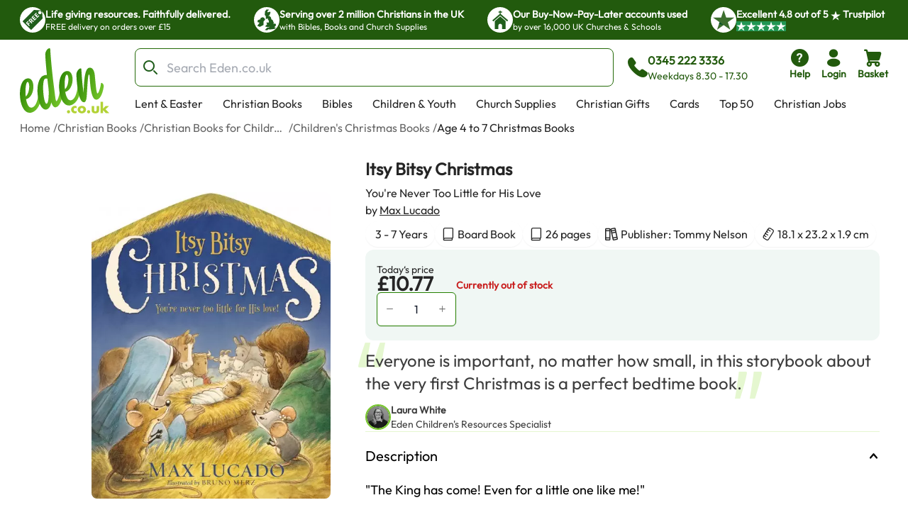

--- FILE ---
content_type: text/html; charset=utf-8
request_url: https://www.eden.co.uk/christian-books/christian-books-for-children/childrens-christmas-books/age-4-to-7-christmas-books/itsy-bitsy-christmas-9780718088873/
body_size: 39325
content:
<!DOCTYPE html><html lang="en"><head><meta charSet="utf-8"/><meta name="viewport" content="width=device-width, initial-scale=1"/><link rel="preload" as="image" href="https://eden-xi.vercel.app/_next/static/media/Free.cffbd6a1.svg"/><link rel="preload" as="image" href="https://eden-xi.vercel.app/_next/static/media/UK.a2b88c8b.svg"/><link rel="preload" as="image" href="https://eden-xi.vercel.app/_next/static/media/Church.02abe876.svg"/><link rel="preload" as="image" href="https://eden-xi.vercel.app/_next/static/media/TrustpilotStar.eaa9bf6e.svg"/><link rel="preload" as="image" href="https://eden-xi.vercel.app/_next/static/media/TrustpilotSmallStar.8a4a0c88.svg"/><link rel="preload" as="image" href="https://eden-xi.vercel.app/_next/static/media/StandardLogo.7a1c65b0.svg"/><link rel="preload" as="image" href="https://cdn.sanity.io/images/bct7esy7/eden/d74256a291c6108757df1e73dc33466fedc029a3-1200x300.jpg?auto=format&amp;w=970"/><link rel="stylesheet" href="https://eden-xi.vercel.app/_next/static/chunks/2ca6f40e4dda6698.css" data-precedence="next"/><link rel="stylesheet" href="https://eden-xi.vercel.app/_next/static/chunks/2bf26643129e049c.css" data-precedence="next"/><link rel="preload" as="script" fetchPriority="low" href="https://eden-xi.vercel.app/_next/static/chunks/ed2fdf8946ec4b1c.js"/><script src="https://eden-xi.vercel.app/_next/static/chunks/9db60a78e5102395.js" async=""></script><script src="https://eden-xi.vercel.app/_next/static/chunks/a3435e08fcf34fd2.js" async=""></script><script src="https://eden-xi.vercel.app/_next/static/chunks/8d0c8bef904b388c.js" async=""></script><script src="https://eden-xi.vercel.app/_next/static/chunks/702926763c28a443.js" async=""></script><script src="https://eden-xi.vercel.app/_next/static/chunks/9ad6da456a25e66b.js" async=""></script><script src="https://eden-xi.vercel.app/_next/static/chunks/turbopack-646ea6718cba9c64.js" async=""></script><script src="https://eden-xi.vercel.app/_next/static/chunks/8908ae99d077791f.js" async=""></script><script src="https://eden-xi.vercel.app/_next/static/chunks/0055e6fca0e9eeb7.js" async=""></script><script src="https://eden-xi.vercel.app/_next/static/chunks/29abe48843342238.js" async=""></script><script src="https://eden-xi.vercel.app/_next/static/chunks/acb226d4b7387a1c.js" async=""></script><script src="https://eden-xi.vercel.app/_next/static/chunks/e1acb933e7e4f4a5.js" async=""></script><script src="https://eden-xi.vercel.app/_next/static/chunks/df10f87fd8b76cff.js" async=""></script><script src="https://eden-xi.vercel.app/_next/static/chunks/7452fbb6db35215b.js" async=""></script><script src="https://eden-xi.vercel.app/_next/static/chunks/81cfeb80d16cca7a.js" async=""></script><script src="https://eden-xi.vercel.app/_next/static/chunks/7d7bbe2eecc84e3f.js" async=""></script><script src="https://eden-xi.vercel.app/_next/static/chunks/b6ee5e658d545221.js" async=""></script><script src="https://eden-xi.vercel.app/_next/static/chunks/3007630865f65e50.js" async=""></script><script src="https://eden-xi.vercel.app/_next/static/chunks/24ada037eaed2b26.js" async=""></script><script src="https://eden-xi.vercel.app/_next/static/chunks/b1359d3cab891f04.js" async=""></script><script src="https://eden-xi.vercel.app/_next/static/chunks/ebdd931013b87785.js" async=""></script><script src="https://eden-xi.vercel.app/_next/static/chunks/453a4fb343c014d8.js" async=""></script><script src="https://eden-xi.vercel.app/_next/static/chunks/2e962725c4a5afb8.js" async=""></script><script src="https://eden-xi.vercel.app/_next/static/chunks/63cbeffb305ffc3d.js" async=""></script><script src="https://eden-xi.vercel.app/_next/static/chunks/8155526ba057ffe5.js" async=""></script><script src="https://eden-xi.vercel.app/_next/static/chunks/afa2b21f4026597d.js" async=""></script><script src="https://eden-xi.vercel.app/_next/static/chunks/cdf1791879ef711d.js" async=""></script><script src="https://eden-xi.vercel.app/_next/static/chunks/dc6b0f676cd800f0.js" async=""></script><script src="https://eden-xi.vercel.app/_next/static/chunks/e89eef87d18301a4.js" async=""></script><script src="https://eden-xi.vercel.app/_next/static/chunks/92f004c6a9ae1a32.js" async=""></script><script src="https://eden-xi.vercel.app/_next/static/chunks/7d025740a78dab2c.js" async=""></script><script src="https://eden-xi.vercel.app/_next/static/chunks/9f8f16b057c5bd9f.js" async=""></script><script src="https://eden-xi.vercel.app/_next/static/chunks/82f49a2183750a3e.js" async=""></script><script src="https://eden-xi.vercel.app/_next/static/chunks/97f5926a797a484a.js" async=""></script><script src="https://eden-xi.vercel.app/_next/static/chunks/c38fd466acabc5bb.js" async=""></script><script src="https://eden-xi.vercel.app/_next/static/chunks/fc09f9fcc0dce402.js" async=""></script><link rel="preload" href="https://app.termly.io/resource-blocker/5d5e0665-c374-4d40-83b0-7f906d915d7e?autoBlock=on" as="script"/><meta name="next-size-adjust" content=""/><title>Itsy Bitsy Christmas: Free Delivery when you spend £15 at Eden.co.uk</title><meta name="description" content="Itsy Bitsy Christmas: Max Lucado (9780718088873): Free Delivery when you spend £15 at Eden.co.uk"/><meta name="keywords" content="Itsy Bitsy Christmas, Max Lucado, 9780718088873, Age 4 to 7 Christmas Books"/><link rel="canonical" href="https://www.eden.co.uk/christian-books/christian-books-for-children/childrens-christmas-books/age-4-to-7-christmas-books/itsy-bitsy-christmas-9780718088873/"/><script>(self.__next_s=self.__next_s||[]).push([0,{"children":"\n      (function() {\n        // Polyfill WeakRef immediately (needed by Next.js in iOS 14.0-14.4)\n        if (typeof WeakRef === 'undefined') {\n          window.WeakRef = function WeakRef(target) {\n            this._target = target;\n          };\n          window.WeakRef.prototype.deref = function() {\n            return this._target;\n          };\n        }\n      })();\n    ","id":"polyfill-loader"}])</script><meta name="sentry-trace" content="389612e1c88c6770e1bef22361026a90-ac01ab498b7fdb5b-0"/><meta name="baggage" content="sentry-environment=vercel-production,sentry-release=232786ce61bfc8508d462bfbfd790f78427c0ab1,sentry-public_key=87a68108235e6579552c7ca8603236ac,sentry-trace_id=389612e1c88c6770e1bef22361026a90,sentry-org_id=522732,sentry-sampled=false,sentry-sample_rand=0.5163419267958388,sentry-sample_rate=0.05"/><script src="https://eden-xi.vercel.app/_next/static/chunks/a6dad97d9634a72d.js" noModule=""></script></head><body class="outfitfont_ce409f23-module__6863Pq__className text-copy-950"><div hidden=""><!--$--><!--/$--></div><noscript><iframe src="https://www.googletagmanager.com/ns.html?id=GTM-WK2QFDW6" height="0" width="0" style="display:none;visibility:hidden"></iframe></noscript><!--$--><!--/$--><header id="eden-header"><div class="header-info-bar-mobile flex h-5 items-center justify-center gap-4 bg-[#F9FCE9] p-5 text-lg font-normal sm:hidden"><span>Excellent</span><span>4.8 out of 5</span><img alt="On Trustpilot" loading="lazy" width="97" height="25" decoding="async" data-nimg="1" style="color:transparent" src="https://eden-xi.vercel.app/_next/static/media/TrustpilotMobile.e44405c2.svg"/></div><div class="header-info-bar hidden justify-center bg-primary-900 sm:flex"><ul class="grid w-full max-w-screen-2xl justify-center gap-4 overflow-hidden px-7 [grid-auto-rows:0] [grid-template-rows:1fr] sm:[grid-template-columns:repeat(2,minmax(250px,auto))] lg:justify-between lg:gap-0 lg:[grid-template-columns:repeat(4,minmax(250px,auto))]"><li class="flex gap-2.5 py-2.5 lg:animate-none animate-infoBarAnimation opacity-0 lg:opacity-100 sm:[grid-column:2] sm:[grid-row:1] lg:[grid-column:1]"><div class="flex size-9 items-center justify-center rounded-full bg-white"><img alt="Free" width="28" height="28" decoding="async" data-nimg="1" style="color:transparent" src="https://eden-xi.vercel.app/_next/static/media/Free.cffbd6a1.svg"/></div><div class="text-white"><div class="text-sm font-semibold">Life giving resources. Faithfully delivered.</div><div class="text-xs font-normal">FREE delivery on orders over £15</div></div></li><li class="flex gap-2.5 py-2.5 lg:animate-none animate-infoBarAnimation opacity-0 lg:opacity-100 [animation-delay:8s] sm:[grid-column:2] sm:[grid-row:1] lg:[grid-column:2]"><div class="flex size-9 items-center justify-center rounded-full bg-white"><img alt="UK" width="28" height="28" decoding="async" data-nimg="1" style="color:transparent" src="https://eden-xi.vercel.app/_next/static/media/UK.a2b88c8b.svg"/></div><div class="text-white"><div class="text-sm font-semibold">Serving over 2 million Christians in the UK</div><div class="text-xs font-normal">with Bibles, Books and Church Supplies</div></div></li><li class="flex gap-2.5 py-2.5 lg:animate-none animate-infoBarAnimation opacity-0 lg:opacity-100 [animation-delay:16s] sm:[grid-column:2] sm:[grid-row:1] lg:[grid-column:3]"><div class="flex size-9 items-center justify-center rounded-full bg-white"><img alt="Church" width="28" height="28" decoding="async" data-nimg="1" style="color:transparent" src="https://eden-xi.vercel.app/_next/static/media/Church.02abe876.svg"/></div><div class="text-white"><div class="text-sm font-semibold">Our Buy-Now-Pay-Later accounts used</div><div class="text-xs font-normal">by over 16,000 UK Churches &amp; Schools</div></div></li><li class="flex gap-2.5 py-2.5 lg:animate-none sm:[grid-column:1] sm:[grid-row:1] lg:[grid-column:4]"><div class="flex size-9 items-center justify-center rounded-full bg-white"><img alt="Trustpilot star" width="31" height="28" decoding="async" data-nimg="1" style="color:transparent" src="https://eden-xi.vercel.app/_next/static/media/TrustpilotStar.eaa9bf6e.svg"/></div><div class="text-white"><div class="text-sm font-semibold"><span>Excellent <!-- -->4.8<!-- --> out of <!-- -->5<!-- --> <img alt="star" width="14" height="14" decoding="async" data-nimg="1" class="inline" style="color:transparent" src="https://eden-xi.vercel.app/_next/static/media/TrustpilotSmallStar.8a4a0c88.svg"/> Trustpilot</span></div><div class="text-xs font-normal"><ul class="flex gap-1"><li class="bg-[#219653]"><img alt="star" width="14" height="14" decoding="async" data-nimg="1" style="color:transparent" src="https://eden-xi.vercel.app/_next/static/media/TrustpilotSmallStar.8a4a0c88.svg"/></li><li class="bg-[#219653]"><img alt="star" width="14" height="14" decoding="async" data-nimg="1" style="color:transparent" src="https://eden-xi.vercel.app/_next/static/media/TrustpilotSmallStar.8a4a0c88.svg"/></li><li class="bg-[#219653]"><img alt="star" width="14" height="14" decoding="async" data-nimg="1" style="color:transparent" src="https://eden-xi.vercel.app/_next/static/media/TrustpilotSmallStar.8a4a0c88.svg"/></li><li class="bg-[#219653]"><img alt="star" width="14" height="14" decoding="async" data-nimg="1" style="color:transparent" src="https://eden-xi.vercel.app/_next/static/media/TrustpilotSmallStar.8a4a0c88.svg"/></li><li class="bg-[#219653]"><img alt="star" width="14" height="14" decoding="async" data-nimg="1" style="color:transparent" src="https://eden-xi.vercel.app/_next/static/media/TrustpilotSmallStar.8a4a0c88.svg"/></li></ul></div></div></li></ul></div><div class="relative flex justify-center bg-white" id="header"><div class="mt-3 grid w-full max-w-screen-2xl grid-cols-[74px_1fr] gap-y-3 px-2.5 pl-[18px] [grid-template-areas:&#x27;logo_icons&#x27;&#x27;search_search&#x27;] sm:grid-cols-[100px_1fr_auto] sm:px-5 sm:pl-[28px] md:grid-cols-[126px_1fr_auto] md:gap-x-4 md:gap-y-2.5 md:[grid-template-areas:&#x27;logo_search_icons&#x27;&#x27;logo_navMenu_navMenu&#x27;]"><a class="self-center [grid-area:logo]" href="/"><img alt="Eden.co.uk" width="126" height="84" decoding="async" data-nimg="1" class="w-full" style="color:transparent" src="https://eden-xi.vercel.app/_next/static/media/StandardLogo.7a1c65b0.svg"/></a><div class="flex w-full items-center [grid-area:search] md:ml-5"><div class="[&amp;&gt;#searchResults:hover]:bg group w-full"><form class="flex max-h-[54px]" action="/shop/search.php"><label for="searchBar" class="sr-only">Search Bar</label><div class="text-copy-900 copy-500 mr-2 w-full font-light uppercase [&amp;_input:focus]:outline-none [&amp;_input:focus]:ring-2 [&amp;_input:focus]:!ring-primary-700 [&amp;_input]:h-[54px] [&amp;_input]:border-primary-800 [&amp;_input]:pl-11 [&amp;_input]:text-lg [&amp;_input]:placeholder:opacity-60"><div class="flex [&amp;_input:focus]:border-secondary-300 [&amp;_input:focus]:ring-secondary-300 [&amp;_div]:pointer-events-auto [&amp;_input]:bg-copy-50 [&amp;_input]:border-copy-300 font-formal text-sm [&amp;_input]:h-[37px]"><div class="relative w-full"><div class="pointer-events-none absolute inset-y-0 left-0 flex items-center pl-3"><span class="icon font-[flowbite] icon-search-outline text-[#205E1C] text-xl font-thin"></span></div><input class="block w-full border disabled:cursor-not-allowed disabled:opacity-50 border-gray-300 bg-gray-50 text-gray-900 focus:border-cyan-500 focus:ring-cyan-500 dark:border-gray-600 dark:bg-gray-700 dark:text-white dark:placeholder-gray-400 dark:focus:border-cyan-500 dark:focus:ring-cyan-500 h-10 pl-10 rounded-lg" type="text" id="searchBar" placeholder="Search Eden.co.uk" name="q" value=""/></div></div></div></form><div id="searchResults" class="peer absolute left-1/2 top-[calc(100%+2px)] z-30 hidden w-full -translate-x-1/2 group-focus-within:block hover:block sm:top-full sm:px-8"><div class="mx-auto w-full max-w-screen-2xl rounded-b-lg bg-white p-6  md:px-40 hidden"><ul class="flex max-h-[116px] flex-wrap gap-x-2 gap-y-4 overflow-hidden py-1 sm:max-h-max"></ul><div class="mt-5 gap-10 md:grid md:[grid-template-columns:auto_minmax(0,1fr)]"><div class="hidden whitespace-nowrap md:block"><p class="text-base font-bold text-[#00000099]">Categories</p><ul><li class="ml-3">No pages found</li></ul><p class="mt-4 text-base font-bold text-[#00000099]">People</p><ul><li class="ml-3">No people found</li></ul></div><div class="max-w-full"><p class="mb-3 text-2xl">Products</p><ul class=" flex overflow-scroll px-1 pt-1 [&amp;::-webkit-scrollbar]:hidden [-ms-overflow-style:none] [scrollbar-width:none] gap-x-6 [grid-auto-rows:0] [grid-template-columns:repeat(auto-fit,200px)] [grid-template-rows:auto] md:grid md:overflow-hidden [&amp;::-webkit-scrollbar]:hidden [-ms-overflow-style:none] [scrollbar-width:none]"></ul><a class="mt-6 flex gap-2 text-[#046FD6]" tabindex="-1" href="https://www.eden.co.uk/shop/search.php?q=">View all products (0)<span class="icon font-[flowbite] icon-arrow-big-right text-inherit"></span></a></div></div></div></div><div class="pointer-events-none absolute w-full bg-black opacity-50 search-backdrop left-0 top-full z-[25] hidden group-focus-within:sm:block peer-hover:sm:block" style="height:max(calc(100vh - 170px),-170px)"></div></div><div class="ml-3 hidden items-center gap-3 whitespace-nowrap text-primary-900 md:mr-[6%] md:flex"><span class="icon font-[flowbite] icon-phone-solid text-3xl leading-none text-inherit"></span><span class="block text-start text-sm"><p class="text-base font-semibold">0345 222 3336</p><p class="font-medium">Weekdays 8.30 - 17.30</p></span></div></div><ul class="ml-auto flex gap-2 [grid-area:icons]"><li class="hidden md:block"><a href="https://www.eden.co.uk/help" type="button" class="group relative flex items-stretch justify-center p-0.5 text-center font-medium transition-[color,background-color,border-color,text-decoration-color,fill,stroke,box-shadow] focus:z-10 focus:outline-none bg-transparent border-transparent hover:bg-transparent hover:border-transparent focus:border-transparent focus-visible:ring-primary-700 focus-visible:ring rounded-lg px-2 text-primary-900 [&amp;&gt;span]:items-center [&amp;&gt;span]:justify-center [&amp;&gt;span]:p-0 [&amp;&gt;span]:flex-col [&amp;&gt;span]:gap-1" aria-label="help"><span class="flex items-stretch gap-2 rounded-md px-4 py-1.5 text-sm font-medium leading-normal"><span class="icon font-[flowbite] icon-circle-question-help-solid text-3xl leading-none text-inherit"></span><span class="block text-start text-sm"><p class="font-semibold ">Help</p></span></span></a></li><li class="hidden md:block"><!--$?--><template id="B:0"></template><a href="/secure/myeden/login.php" type="button" class="group relative flex items-stretch justify-center p-0.5 text-center font-medium transition-[color,background-color,border-color,text-decoration-color,fill,stroke,box-shadow] focus:z-10 focus:outline-none bg-transparent border-transparent hover:bg-transparent hover:border-transparent focus:border-transparent focus-visible:ring-primary-700 focus-visible:ring rounded-lg px-2 text-primary-900 [&amp;&gt;span]:items-center [&amp;&gt;span]:justify-center [&amp;&gt;span]:p-0 [&amp;&gt;span]:flex-col [&amp;&gt;span]:gap-1" aria-label="login"><span class="flex items-stretch gap-2 rounded-md px-4 py-1.5 text-sm font-medium leading-normal"><span class="icon font-[flowbite] icon-user-filled text-3xl leading-none text-inherit"></span><span class="block text-start text-sm"><p class="font-semibold ">Login</p></span></span></a><!--/$--></li><li class="sm:hidden"><a href="tel:0345 222 3336" type="button" class="group relative flex items-stretch justify-center p-0.5 text-center font-medium transition-[color,background-color,border-color,text-decoration-color,fill,stroke,box-shadow] focus:z-10 focus:outline-none bg-transparent border-transparent hover:bg-transparent hover:border-transparent focus:border-transparent focus-visible:ring-primary-700 focus-visible:ring rounded-lg px-2 text-primary-900 [&amp;&gt;span]:items-center [&amp;&gt;span]:justify-center [&amp;&gt;span]:p-0 [&amp;&gt;span]:flex-col [&amp;&gt;span]:gap-1" aria-label="phone"><span class="flex items-stretch gap-2 rounded-md px-4 py-1.5 text-sm font-medium leading-normal"><span class="icon font-[flowbite] icon-phone-solid text-3xl leading-none text-inherit"></span><span class="block text-start text-sm"><p class="font-semibold ">Call</p></span></span></a></li><li><!--$?--><template id="B:1"></template><button type="button" class="group relative flex items-stretch justify-center p-0.5 text-center font-medium transition-[color,background-color,border-color,text-decoration-color,fill,stroke,box-shadow] focus:z-10 focus:outline-none bg-transparent border-transparent hover:bg-transparent hover:border-transparent focus:border-transparent focus-visible:ring-primary-700 focus-visible:ring rounded-lg px-2 text-primary-900 [&amp;&gt;span]:items-center [&amp;&gt;span]:justify-center [&amp;&gt;span]:p-0 [&amp;&gt;span]:flex-col [&amp;&gt;span]:gap-1"><span class="flex items-stretch gap-2 rounded-md px-4 py-1.5 text-sm font-medium leading-normal"><span class="icon font-[flowbite] icon-shopping-cart-solid text-3xl leading-none text-inherit"></span><span class="block text-start text-sm"><p class="font-semibold ">Basket</p></span></span></button><!--/$--></li><li class="md:hidden"><button type="button" class="group relative flex items-stretch justify-center p-0.5 text-center font-medium transition-[color,background-color,border-color,text-decoration-color,fill,stroke,box-shadow] focus:z-10 focus:outline-none bg-transparent border-transparent hover:bg-transparent hover:border-transparent focus:border-transparent focus-visible:ring-primary-700 focus-visible:ring rounded-lg px-2 text-primary-900 [&amp;&gt;span]:items-center [&amp;&gt;span]:justify-center [&amp;&gt;span]:p-0 [&amp;&gt;span]:flex-col [&amp;&gt;span]:gap-1"><span class="flex items-stretch gap-2 rounded-md px-4 py-1.5 text-sm font-medium leading-normal"><span class="icon font-[flowbite] icon-hamburger text-3xl leading-none text-inherit"></span><span class="block text-start text-sm"><p class="font-semibold ">Menu</p></span></span></button><div class="fixed left-0 top-0 z-50 block h-full overflow-scroll bg-white text-[#205E1C] transition-all ease-in-out md:hidden w-0"><div class="flex p-5"><a href="/"><img alt="Eden.co.uk" width="126" height="84" decoding="async" data-nimg="1" class="w-[76px] h-auto object-cover" style="color:transparent" src="https://eden-xi.vercel.app/_next/static/media/StandardLogo.7a1c65b0.svg"/></a><button class="ml-auto" aria-label="Close"><span class="icon font-[flowbite] icon-cancel text-2xl text-inherit"></span></button></div><div class="grid w-full overflow-hidden"><div class="w-full transition-transform duration-300 [grid-column:1] [grid-row:1]" style="transform:translateX(0%);height:auto"><div><hr class="h-px border-0 bg-gray-200"/><ul><li><button class="items-center justify-between flex py-4 pl-5 pr-3 w-full"><p class="text-base font-bold">Lent &amp; Easter</p><span class="icon font-[flowbite] icon-chevron-right-lg text-inherit text-xl leading-none"></span></button><hr class="h-px border-0 bg-gray-200"/></li><li><button class="items-center justify-between flex py-4 pl-5 pr-3 w-full"><p class="text-base font-bold">Christian Books</p><span class="icon font-[flowbite] icon-chevron-right-lg text-inherit text-xl leading-none"></span></button><hr class="h-px border-0 bg-gray-200"/></li><li><button class="items-center justify-between flex py-4 pl-5 pr-3 w-full"><p class="text-base font-bold">Bibles</p><span class="icon font-[flowbite] icon-chevron-right-lg text-inherit text-xl leading-none"></span></button><hr class="h-px border-0 bg-gray-200"/></li><li><button class="items-center justify-between flex py-4 pl-5 pr-3 w-full"><p class="text-base font-bold">Children &amp; Youth</p><span class="icon font-[flowbite] icon-chevron-right-lg text-inherit text-xl leading-none"></span></button><hr class="h-px border-0 bg-gray-200"/></li><li><button class="items-center justify-between flex py-4 pl-5 pr-3 w-full"><p class="text-base font-bold">Church Supplies</p><span class="icon font-[flowbite] icon-chevron-right-lg text-inherit text-xl leading-none"></span></button><hr class="h-px border-0 bg-gray-200"/></li><li><button class="items-center justify-between flex py-4 pl-5 pr-3 w-full"><p class="text-base font-bold">Christian Gifts</p><span class="icon font-[flowbite] icon-chevron-right-lg text-inherit text-xl leading-none"></span></button><hr class="h-px border-0 bg-gray-200"/></li><li><button class="items-center justify-between flex py-4 pl-5 pr-3 w-full"><p class="text-base font-bold">Cards</p><span class="icon font-[flowbite] icon-chevron-right-lg text-inherit text-xl leading-none"></span></button><hr class="h-px border-0 bg-gray-200"/></li><li><button class="items-center justify-between flex py-4 pl-5 pr-3 w-full"><p class="text-base font-bold">Top 50</p><span class="icon font-[flowbite] icon-chevron-right-lg text-inherit text-xl leading-none"></span></button><hr class="h-px border-0 bg-gray-200"/></li><li><a class="items-center justify-between flex py-4 pl-5 pr-3 w-full" href="https://www.eden.co.uk/christian-jobs"><p class="text-base font-bold">Christian Jobs</p><span class="icon font-[flowbite] icon-chevron-right-lg text-inherit text-xl leading-none"></span></a><hr class="h-px border-0 bg-gray-200"/></li><li><button class="items-center justify-between flex py-4 pl-5 pr-3 w-full"><p class="text-base font-bold">Charity Directory</p><span class="icon font-[flowbite] icon-chevron-right-lg text-inherit text-xl leading-none"></span></button><hr class="h-px border-0 bg-gray-200"/></li></ul></div></div><div class="w-full transition-all duration-300 [grid-column:1] [grid-row:1]" style="transform:translateX(100%);height:0"></div><div class="w-full transition-all duration-300 [grid-column:1] [grid-row:1]" style="transform:translateX(200%);height:0"></div></div><ul class="flex flex-col gap-4"><li><a href="tel:0345 222 3336" type="button" class="group relative flex items-stretch p-0.5 text-center font-medium transition-[color,background-color,border-color,text-decoration-color,fill,stroke,box-shadow] focus:z-10 focus:outline-none bg-transparent border-transparent hover:bg-transparent hover:border-transparent focus:border-transparent focus-visible:ring-primary-700 focus-visible:ring rounded-lg text-primary-900 [&amp;&gt;span]:items-center [&amp;&gt;span]:justify-center [&amp;&gt;span]:p-0 [&amp;&gt;span]:flex-row [&amp;&gt;span]:gap-3 mt-4 justify-start px-5" aria-label="phone"><span class="flex items-stretch gap-2 rounded-md px-4 py-1.5 text-sm font-medium leading-normal"><span class="icon font-[flowbite] icon-phone-solid text-3xl leading-none text-inherit"></span><span class="block text-start text-sm"><p class="font-semibold text-base">0345 222 3336</p><p>Weekdays 8.30 - 17.30</p></span></span></a></li><li><a href="/secure/myeden/login.php" type="button" class="group relative flex items-stretch p-0.5 text-center font-medium transition-[color,background-color,border-color,text-decoration-color,fill,stroke,box-shadow] focus:z-10 focus:outline-none bg-transparent border-transparent hover:bg-transparent hover:border-transparent focus:border-transparent focus-visible:ring-primary-700 focus-visible:ring rounded-lg text-primary-900 [&amp;&gt;span]:items-center [&amp;&gt;span]:justify-center [&amp;&gt;span]:p-0 [&amp;&gt;span]:flex-row -ml-1 justify-start px-5 [&amp;&gt;span]:gap-2.5" aria-label="Login"><span class="flex items-stretch gap-2 rounded-md px-4 py-1.5 text-sm font-medium leading-normal"><span class="icon font-[flowbite] icon-user-filled text-inherit text-[30px]"></span><span class="block text-start text-sm"><p class="font-semibold text-base">Login</p></span></span></a></li><li><a href="https://www.eden.co.uk/help" type="button" class="group relative flex items-stretch p-0.5 text-center font-medium transition-[color,background-color,border-color,text-decoration-color,fill,stroke,box-shadow] focus:z-10 focus:outline-none bg-transparent border-transparent hover:bg-transparent hover:border-transparent focus:border-transparent focus-visible:ring-primary-700 focus-visible:ring rounded-lg text-primary-900 [&amp;&gt;span]:items-center [&amp;&gt;span]:justify-center [&amp;&gt;span]:p-0 [&amp;&gt;span]:flex-row [&amp;&gt;span]:gap-3 justify-start px-5" aria-label="help"><span class="flex items-stretch gap-2 rounded-md px-4 py-1.5 text-sm font-medium leading-normal"><span class="icon font-[flowbite] icon-circle-question-help-solid text-3xl leading-none text-inherit"></span><span class="block text-start text-sm"><p class="font-semibold text-base">Help</p></span></span></a></li></ul></div></li></ul><ul class="ml-1.5 hidden max-h-[28px] flex-wrap overflow-hidden md:flex [grid-area:navMenu]"><li class="peer hidden whitespace-nowrap md:block"><a class="block border-2 border-b-4 border-solid border-transparent px-3 hover:border-b-primary-700 focus:outline-none focus-visible:border-primary-700" href="https://www.eden.co.uk/easter/">Lent &amp; Easter</a></li><li class="peer hidden whitespace-nowrap md:block"><a class="block border-2 border-b-4 border-solid border-transparent px-3 hover:border-b-primary-700 focus:outline-none focus-visible:border-primary-700" href="https://www.eden.co.uk/christian-books/">Christian Books</a></li><li class="peer hidden whitespace-nowrap md:block"><a class="block border-2 border-b-4 border-solid border-transparent px-3 hover:border-b-primary-700 focus:outline-none focus-visible:border-primary-700" href="https://www.eden.co.uk/bibles/">Bibles</a></li><li class="peer hidden whitespace-nowrap md:block"><a class="block border-2 border-b-4 border-solid border-transparent px-3 hover:border-b-primary-700 focus:outline-none focus-visible:border-primary-700" href="https://www.eden.co.uk/childrens/">Children &amp; Youth</a></li><li class="peer hidden whitespace-nowrap md:block"><a class="block border-2 border-b-4 border-solid border-transparent px-3 hover:border-b-primary-700 focus:outline-none focus-visible:border-primary-700" href="https://www.eden.co.uk/church-supplies/">Church Supplies</a></li><li class="peer hidden whitespace-nowrap md:block"><a class="block border-2 border-b-4 border-solid border-transparent px-3 hover:border-b-primary-700 focus:outline-none focus-visible:border-primary-700" href="https://www.eden.co.uk/christian-gifts/">Christian Gifts</a></li><li class="peer hidden whitespace-nowrap md:block"><a class="block border-2 border-b-4 border-solid border-transparent px-3 hover:border-b-primary-700 focus:outline-none focus-visible:border-primary-700" href="https://www.eden.co.uk/christian-greeting-cards/">Cards</a></li><li class="peer hidden whitespace-nowrap md:block"><a class="block border-2 border-b-4 border-solid border-transparent px-3 hover:border-b-primary-700 focus:outline-none focus-visible:border-primary-700" href="https://www.eden.co.uk/top-50-all/">Top 50</a></li><li class="peer hidden whitespace-nowrap md:block"><a class="block border-2 border-b-4 border-solid border-transparent px-3 hover:border-b-primary-700 focus:outline-none focus-visible:border-primary-700" href="https://www.eden.co.uk/christian-jobs">Christian Jobs</a></li><li class="peer hidden whitespace-nowrap md:block"><a class="block border-2 border-b-4 border-solid border-transparent px-3 hover:border-b-primary-700 focus:outline-none focus-visible:border-primary-700" href="https://www.eden.co.uk/o/">Charity Directory</a></li><div id="desktop-mega-nav-menu" class="absolute left-0 top-full w-full peer-focus-within:flex peer-hover:flex hover:flex"></div></ul></div></div></header><ol class="flex gap-1 overflow-hidden text-sm sm:text-xs md:text-base mx-auto mt-2 max-w-screen-2xl pl-5 sm:pl-7"><li class="flex shrink-0 items-center hidden md:flex opacity-70"><a href="https://www.eden.co.uk/" class="max-w-[200px] truncate hover:underline">Home</a><span class="ml-1 shrink-0">/</span></li><li class="flex shrink-0 items-center hidden md:flex opacity-70"><a href="https://www.eden.co.uk/christian-books/" class="max-w-[200px] truncate hover:underline">Christian Books</a><span class="ml-1 shrink-0">/</span></li><li class="flex shrink-0 items-center hidden md:flex opacity-70"><a href="https://www.eden.co.uk/christian-books-for-children/" class="max-w-[200px] truncate hover:underline">Christian Books for Children</a><span class="ml-1 shrink-0">/</span></li><li class="flex shrink-0 items-center  opacity-70"><a href="https://www.eden.co.uk/christmas-books-for-children/" class="max-w-[200px] truncate hover:underline">Children&#x27;s Christmas Books</a><span class="ml-1 shrink-0">/</span></li><li class="flex shrink-0 items-center  "><a href="https://www.eden.co.uk/christmas-books-for-children/age-4-to-7-christmas-books/" class="max-w-[200px] truncate hover:underline">Age 4 to 7 Christmas Books</a></li></ol><div class="mx-auto mt-3.5 max-w-screen-2xl gap-x-[40px] pb-10 sm:flex sm:flex-row sm:justify-center sm:pl-12 sm:pr-6 md:gap-x-8 md:pl-20 md:pr-10 xl:gap-14"><div class="relative px-6 sm:mt-5 sm:w-[47%] sm:px-0 md:mt-8 md:w-[52%] md:max-w-[420px] lg:w-3/5 lg:max-w-[530px]"><div class="relative mt-2 rounded-lg bg-transparent md:pointer-fine:bg-white"><div class="embla overflow-hidden"><ul class="embla__container flex"><li class="embla__slide min-w-0 [flex:0_0_100%]" data-multimediaindex="0"><button class="focus-visible:border-primary-600 m-auto box-border size-full transition-transform focus-visible:border hover:scale-110"><div class="mx-auto p-[5%]"><picture><source type="image/webp" srcSet="https://www.eden.co.uk/images/500/9780718088873.webp"/><img alt="Itsy Bitsy Christmas" width="480" height="617" class="mx-auto max-h-[85vw] w-auto max-w-full rounded-md object-contain sm:max-h-[60vh] sm:rounded-lg" loading="eager" src="https://www.eden.co.uk/images/500/9780718088873.jpg"/></picture></div></button></li></ul></div></div><div class="items-center justify-center gap-1 hidden sm:flex sm:justify-center"><div class="flex items-center"><div class="group flex items-center gap-1"><div class="relative z-20 overflow-visible"><button type="button" class="group flex items-stretch justify-center text-center font-medium transition-[color,background-color,border-color,text-decoration-color,fill,stroke,box-shadow] focus:z-10 focus:outline-none border-solid border-white hover:border-gray-100 focus:border-gray-100 focus:border-3 relative overflow-visible rounded-lg border-0 bg-transparent p-0 text-red-700 hover:bg-transparent focus:bg-transparent active:bg-transparent disabled:cursor-default sm:size-10 size-10 shrink-0"><span class="flex items-stretch gap-2 rounded-md px-4 py-1.5 text-sm font-medium leading-normal"><span class="icon font-[flowbite] icon-filled-bookmark flex items-center transition-colors [-webkit-text-stroke:0.3px_#000000] [-webkit-text-fill-color:#FFFFFF] group-hover:[-webkit-text-fill-color:theme(colors.warning.100)]"></span></span></button></div><p class="cursor-pointer text-lg font-normal text-black sm:text-base md:text-lg xl:text-xl">Bookmark this item</p></div></div></div><div class="flex-col sm:gap-5 mx-6 my-4 hidden sm:mx-0 sm:my-5 sm:flex"><div class="flex items-center gap-3"><span class="icon font-[flowbite] icon-tick-circle text-base text-secondary-500 sm:text-sm md:text-lg xl:text-2xl"></span><p class="text-sm font-normal leading-normal text-copy-950 sm:text-sm md:text-base xl:text-lg">For children aged 6-10</p></div><div class="flex items-center gap-3"><span class="icon font-[flowbite] icon-tick-circle text-base text-secondary-500 sm:text-sm md:text-lg xl:text-2xl"></span><p class="text-sm font-normal leading-normal text-copy-950 sm:text-sm md:text-base xl:text-lg">A captivating Christmas tale from much-loved author, Max Lucado</p></div><div class="flex items-center gap-3"><span class="icon font-[flowbite] icon-tick-circle text-base text-secondary-500 sm:text-sm md:text-lg xl:text-2xl"></span><p class="text-sm font-normal leading-normal text-copy-950 sm:text-sm md:text-base xl:text-lg">Brings the powerful message of Jesus&#x27; birth to bedtime reading</p></div></div></div><div class="-mt-6 flex w-full min-w-0 flex-col gap-6 rounded-t-[50px] bg-white shadow-6 sm:mt-4 sm:items-start sm:gap-8 sm:rounded-t-none sm:bg-transparent sm:shadow-none md:gap-10 xl:gap-11 xl:gap-8"><div class=" relative flex w-full flex-col gap-y-1.5 rounded-t-[50px] bg-white px-5 sm:gap-y-3 sm:rounded-t-none sm:bg-transparent sm:px-0 md:gap-y-3.5"><div><h1 class="mt-8 text-lg font-bold leading-tight text-copy-950 sm:mt-0 md:text-2xl xl:text-3xl">Itsy Bitsy Christmas</h1><h2 class="md:mt-1.2 mt-1.5 text-sm font-normal leading-tight text-copy-950 sm:text-sm md:text-base xl:text-lg">You&#x27;re Never Too Little for His Love</h2></div><div class="inline-flex items-start sm:flex sm:items-center "><div class="flex ml-0 items-center"><p class="text-sm font-normal text-copy-950 sm:text-xs md:text-base xl:text-lg">by<!-- --> <a href="https://www.eden.co.uk/creators/max-lucado-225/" class="underline">Max Lucado</a></p></div></div><div class="relative"><ul aria-label="specification" tabindex="0" class="flex gap-x-2 md:gap-x-3 [&amp;::-webkit-scrollbar]:hidden [-ms-overflow-style:none] [scrollbar-width:none] overflow-y-hidden py-1 pr-5 md:max-h-11"><li class="shrink-0"><span class="flex items-center gap-1 p-1.5 justify-center rounded-3xl px-2.5 py-1 font-extralight h-full w-fit flex-wrap whitespace-nowrap text-copy-950 bg-white text-xs shadow-sm md:text-base" data-testid="flowbite-badge"><span class="icon font-[flowbite] icon-audience-person-fine text-inherit mr-1 text-base md:text-lg"></span><span>3 - 7 Years</span></span></li><li class="shrink-0"><span class="flex items-center gap-1 p-1.5 justify-center rounded-3xl px-2.5 py-1 font-extralight h-full w-fit flex-wrap whitespace-nowrap text-copy-950 bg-white text-xs shadow-sm md:text-base" data-testid="flowbite-badge"><span class="icon font-[flowbite] icon-book-fine text-inherit mr-1 text-base md:text-lg"></span><span>Board Book</span></span></li><li class="shrink-0"><span class="flex items-center gap-1 p-1.5 justify-center rounded-3xl px-2.5 py-1 font-extralight h-full w-fit flex-wrap whitespace-nowrap text-copy-950 bg-white text-xs shadow-sm md:text-base" data-testid="flowbite-badge"><span class="icon font-[flowbite] icon-book-fine text-inherit mr-1 text-base md:text-lg"></span><span>26 pages</span></span></li><li class="shrink-0"><span class="flex items-center gap-1 p-1.5 justify-center rounded-3xl px-2.5 py-1 font-extralight h-full w-fit flex-wrap whitespace-nowrap text-copy-950 bg-white text-xs shadow-sm md:text-base" data-testid="flowbite-badge"><span class="icon font-[flowbite] icon-publisher text-inherit mr-1 text-base md:text-lg"></span><span>Publisher: Tommy Nelson</span></span></li><li class="shrink-0"><span class="flex items-center gap-1 p-1.5 justify-center rounded-3xl px-2.5 py-1 font-extralight h-full w-fit flex-wrap whitespace-nowrap text-copy-950 bg-white text-xs shadow-sm md:text-base" data-testid="flowbite-badge"><span class="icon font-[flowbite] icon-ruler-slanted text-inherit mr-1 text-base md:text-lg"></span><span>18.1 x 23.2 x 1.9 cm</span></span></li></ul></div></div><div class="w-full px-5 sm:p-0"><!--$?--><template id="B:2"></template><div class="xl-gap-2.5 flex w-full flex-col gap-3 rounded-lg bg-tertiary-50 px-2.5 py-4 text-copy-950 sm:gap-1.5 sm:rounded-xl sm:py-5 md:pl-4 md:pr-0"><div class="flex items-center gap-2.5 sm:items-end sm:gap-3.5"><p class="-my-0.5 flex min-w-28 flex-col whitespace-nowrap text-2xl font-bold leading-none sm:font-semibold md:text-3xl"><span class="-mb-1 hidden text-xs font-extralight sm:inline md:text-sm">Today‘s price</span><span>£10.77</span></p><div class="flex flex-col"><p class="flex w-max flex-row text-sm font-semibold text-danger-700 sm:flex-row-reverse sm:justify-start sm:text-xs md:text-sm xl:flex-row xl:text-base"></p><p class="hidden text-sm font-semibold sm:block sm:text-xs md:text-sm xl:text-base"><span class="text-danger-700">Currently out of stock</span></p></div></div><div class="contents sm:flex sm:items-start sm:gap-3.5"><div class="flex items-center gap-2"><div class="flex [&amp;_input]:bg-copy-50 rounded-md [&amp;_input]:w-full [&amp;_input]:border-none [&amp;_input]:text-center [&amp;_input:focus-visible]:outline-none [&amp;_input:focus]:ring-0 [&amp;_input:focus]:hover:ring-0 [&amp;_div]:pointer-events-auto [&amp;_div]:p-0 text-xs font-medium shadow-sm md:[&amp;_input]:h-[46px] xl:[&amp;_input]:h-[52px] [&amp;_input]:h-[34px] [&amp;_input]:[appearance:textfield] [&amp;_input::-webkit-outer-spin-button]:appearance-none [&amp;_input::-webkit-inner-spin-button]:appearance-none w-28 shrink-0 border border-primary-700"><div class="relative w-full"><div class="pointer-events-none absolute inset-y-0 left-0 flex items-center pl-3"><button class="text-copy-600 cursor-pointer [&amp;&amp;]:px-3 h-full flex items-center focus-visible focus-visible:outline focus-visible:outline-primary-200" aria-label="Decrease quantity"><span class="icon font-[flowbite] icon-minus text-copy-600"></span></button></div><div data-testid="right-icon" class="pointer-events-none absolute inset-y-0 right-0 flex items-center pr-3"><button class="text-copy-600 cursor-pointer [&amp;&amp;]:px-3 h-full flex items-center focus-visible focus-visible:outline focus-visible:outline-primary-200" aria-label="Increase quantity"><span class="icon font-[flowbite] icon-add-plus text-copy-600"></span></button></div><input class="block w-full border disabled:cursor-not-allowed disabled:opacity-50 border-gray-300 bg-gray-50 text-gray-900 focus:border-cyan-500 focus:ring-cyan-500 dark:border-gray-600 dark:bg-gray-700 dark:text-white dark:placeholder-gray-400 dark:focus:border-cyan-500 dark:focus:ring-cyan-500 h-10 pl-10 pr-10 rounded-lg" type="number" id="quantity-picker" aria-label="quantity-picker" value="1"/></div></div><div class="sm:hidden"><p class="text-sm font-medium sm:-mt-px sm:text-xs sm:font-semibold"><span class="text-danger-700">Currently out of stock</span></p></div></div><a href="https://helpdesk.eden.co.uk/support/solutions/articles/101000284124-eden-advance-account-application" class="text-xs font-extralight underline sm:hidden" target="_blank">Buying for a school or church? Upgrade to a FREE Eden Advance Account</a></div></div><!--/$--></div><div class="flex items-center justify-center gap-1 sm:hidden"><div class="flex items-center"><div class="group flex items-center gap-1"><div class="relative z-20 overflow-visible"><button type="button" class="group flex items-stretch justify-center text-center font-medium transition-[color,background-color,border-color,text-decoration-color,fill,stroke,box-shadow] focus:z-10 focus:outline-none border-solid border-white hover:border-gray-100 focus:border-gray-100 focus:border-3 relative overflow-visible rounded-lg border-0 bg-transparent p-0 text-red-700 hover:bg-transparent focus:bg-transparent active:bg-transparent disabled:cursor-default sm:size-10 size-10 shrink-0"><span class="flex items-stretch gap-2 rounded-md px-4 py-1.5 text-sm font-medium leading-normal"><span class="icon font-[flowbite] icon-filled-bookmark flex items-center transition-colors [-webkit-text-stroke:0.3px_#000000] [-webkit-text-fill-color:#FFFFFF] group-hover:[-webkit-text-fill-color:theme(colors.warning.100)]"></span></span></button></div><p class="cursor-pointer text-lg font-normal text-black sm:text-base md:text-lg xl:text-xl">Bookmark this item</p></div></div></div><div class="flex-col sm:gap-5 flex bg-gradient-to-b from-copy-50 to-[#F8FFF3] px-2.5 pb-2 sm:hidden"><div class="flex items-center gap-3"><span class="icon font-[flowbite] icon-tick-circle text-base text-secondary-500 sm:text-sm md:text-lg xl:text-2xl"></span><p class="text-sm font-normal leading-normal text-copy-950 sm:text-sm md:text-base xl:text-lg">For children aged 6-10</p></div><div class="flex items-center gap-3"><span class="icon font-[flowbite] icon-tick-circle text-base text-secondary-500 sm:text-sm md:text-lg xl:text-2xl"></span><p class="text-sm font-normal leading-normal text-copy-950 sm:text-sm md:text-base xl:text-lg">A captivating Christmas tale from much-loved author, Max Lucado</p></div><div class="flex items-center gap-3"><span class="icon font-[flowbite] icon-tick-circle text-base text-secondary-500 sm:text-sm md:text-lg xl:text-2xl"></span><p class="text-sm font-normal leading-normal text-copy-950 sm:text-sm md:text-base xl:text-lg">Brings the powerful message of Jesus&#x27; birth to bedtime reading</p></div></div><div class="w-full pb-20 sm:bg-transparent sm:pb-0 -mt-6 bg-[#F8FFF3] pb-16 pt-3 sm:mt-0"><div class="px-5 sm:px-0 sm:pb-0"><div><span class="icon font-[flowbite] icon-quotation-down absolute -translate-x-2.5 text-[22px] text-secondary-100 sm:text-2xl md:text-3xl lg:text-[38px] -translate-y-2.5"></span><span class="relative z-[1] text-base font-light text-copy-900 sm:text-base md:text-lg lg:text-2xl">Everyone is important, no matter how small, in this storybook about the very first Christmas is a perfect bedtime book.</span><span class="icon font-[flowbite] icon-quotation-up absolute -translate-x-2.5 text-[22px] text-secondary-100 sm:text-2xl md:text-3xl lg:text-[38px] "></span></div><div class="mt-3 flex justify-between"><div class="flex items-center gap-2"><img alt="Laura White" loading="lazy" width="28" height="28" decoding="async" data-nimg="1" class="size-8 rounded-full border-2 border-solid border-secondary-500 lg:size-9" style="color:transparent" src="https://cdn.sanity.io/images/bct7esy7/eden/30506bb3ad978cbd9525454acc2f870bd3687e5b-500x500.png?auto=format&amp;w=60&amp;q=70"/><div class="flex flex-col"><p class="text-xs font-semibold text-copy-900 lg:text-sm">Laura White</p><p class="text-xs font-light text-copy-900 lg:text-sm">Eden Children&#x27;s Resources Specialist</p></div></div></div></div></div><div class="-mt-16 h-12 w-full rounded-t-[50px] bg-white px-5 pt-4 shadow-[0_-15px_20px_10px_rgba(0,0,0,0.02)] sm:hidden"></div><div class="-mt-6 px-2 sm:hidden"><div><ul class="flex bg-secondary-200 rounded-t-lg divide-x divide-white"><li data-active="active" class="basis-0 text-xs md:text-sm 2xl:text-lg flex-grow justify-center flex font-medium text-copy-950 first:rounded-tl-lg last:rounded-tr-lg data-[active=active]:bg-primary-700 data-[active=active]:text-white"><button class="flex w-full justify-center gap-1.5 py-3">For you</button></li><li data-active="inactive" class="basis-0 text-xs md:text-sm 2xl:text-lg flex-grow justify-center flex font-medium text-copy-950 first:rounded-tl-lg last:rounded-tr-lg data-[active=active]:bg-primary-700 data-[active=active]:text-white"><button class="flex w-full justify-center gap-1.5 py-3">Bought together</button></li></ul><div class="rounded-b-lg p-4 bg-secondary-100"><h2 class="text-right -mt-2 mb-2 text-sm font-normal leading-none text-copy-950 sm:text-xs md:text-sm lg:text-lg xl:text-xl">Free delivery on orders over £15</h2><div class="relative overflow-hidden"><ul class="flex flex-row gap-2 overflow-x-scroll scroll-smooth [&amp;::-webkit-scrollbar]:hidden [-ms-overflow-style:none] [scrollbar-width:none]"><li><div class="bg-primary-50 group flex w-[150px] flex-col items-center rounded-lg p-2.5 md:w-[200px] justify-between relative mb-0 h-full pb-1 [&amp;_p]:px-1 min-h-[249px] md:min-h-[287px] xl:w-[180px]"><div class="w-full"><div class="relative w-full"><a href="//www.eden.co.uk/baby-toddler-christmas-books/a-very-noisy-christmas/" class="block" tabindex="-1"><picture><source type="image/webp" srcSet="https://www.eden.co.uk/images/220/9781784982904.webp"/><img alt="A Very Noisy Christmas" height="220" width="220" class="product-card-image mx-auto w-auto object-contain md:h-[200px]" loading="lazy" src="https://www.eden.co.uk/images/220/9781784982904.jpg"/></picture></a><div class="absolute bottom-0 left-0 grid max-h-0 w-full overflow-hidden transition-all duration-200 focus-within:max-h-[125px] group-hover:max-h-[125px]"><div class="mt-auto"><button type="button" class="group relative flex items-stretch justify-center p-0.5 text-center transition-[color,background-color,border-color,text-decoration-color,fill,stroke,box-shadow] focus:z-10 focus:outline-none bg-buy-600 text-white border-solid border-2 border-buy-600 hover:bg-buy-700 focus:bg-buy-700 rounded-lg font-medium text-base sm:text-xs md:text-base [&amp;&gt;span]:[font-size:inherit] h-10 w-full hover:border-transparent focus:border-transparent" aria-label="Add To Basket"><span class="flex items-stretch gap-2 rounded-md px-3 py-1 text-sm font-medium leading-normal">Add to basket</span></button></div></div></div><a href="//www.eden.co.uk/baby-toddler-christmas-books/a-very-noisy-christmas/" class="focus-visible:outline-primary-200 block text-center focus:outline-none"><p class="text-copy-950 mt-[5px] line-clamp-2 text-sm leading-tight md:text-base md:leading-tight">A Very Noisy Christmas</p><p class="text-normal text-copy-950 line-clamp-1 px-1 text-xs">by Tim Thornborough</p></a></div><div><a href="//www.eden.co.uk/baby-toddler-christmas-books/a-very-noisy-christmas/" class="block mt-1"><div class="gap-0.5 rounded-3xl px-2.5 flex w-full items-center justify-center text-sm my-1"><svg xmlns="http://www.w3.org/2000/svg" width="24" height="24" viewBox="0 0 24 24" fill="none" stroke="currentColor" stroke-width="2" stroke-linecap="round" stroke-linejoin="round" class="lucide lucide-star text-[#FAAF00] h-[1.25em] w-[1.25em] fill-current text-sm" aria-hidden="true"><path d="M11.525 2.295a.53.53 0 0 1 .95 0l2.31 4.679a2.123 2.123 0 0 0 1.595 1.16l5.166.756a.53.53 0 0 1 .294.904l-3.736 3.638a2.123 2.123 0 0 0-.611 1.878l.882 5.14a.53.53 0 0 1-.771.56l-4.618-2.428a2.122 2.122 0 0 0-1.973 0L6.396 21.01a.53.53 0 0 1-.77-.56l.881-5.139a2.122 2.122 0 0 0-.611-1.879L2.16 9.795a.53.53 0 0 1 .294-.906l5.165-.755a2.122 2.122 0 0 0 1.597-1.16z"></path></svg><svg xmlns="http://www.w3.org/2000/svg" width="24" height="24" viewBox="0 0 24 24" fill="none" stroke="currentColor" stroke-width="2" stroke-linecap="round" stroke-linejoin="round" class="lucide lucide-star text-[#FAAF00] h-[1.25em] w-[1.25em] fill-current text-sm" aria-hidden="true"><path d="M11.525 2.295a.53.53 0 0 1 .95 0l2.31 4.679a2.123 2.123 0 0 0 1.595 1.16l5.166.756a.53.53 0 0 1 .294.904l-3.736 3.638a2.123 2.123 0 0 0-.611 1.878l.882 5.14a.53.53 0 0 1-.771.56l-4.618-2.428a2.122 2.122 0 0 0-1.973 0L6.396 21.01a.53.53 0 0 1-.77-.56l.881-5.139a2.122 2.122 0 0 0-.611-1.879L2.16 9.795a.53.53 0 0 1 .294-.906l5.165-.755a2.122 2.122 0 0 0 1.597-1.16z"></path></svg><svg xmlns="http://www.w3.org/2000/svg" width="24" height="24" viewBox="0 0 24 24" fill="none" stroke="currentColor" stroke-width="2" stroke-linecap="round" stroke-linejoin="round" class="lucide lucide-star text-[#FAAF00] h-[1.25em] w-[1.25em] fill-current text-sm" aria-hidden="true"><path d="M11.525 2.295a.53.53 0 0 1 .95 0l2.31 4.679a2.123 2.123 0 0 0 1.595 1.16l5.166.756a.53.53 0 0 1 .294.904l-3.736 3.638a2.123 2.123 0 0 0-.611 1.878l.882 5.14a.53.53 0 0 1-.771.56l-4.618-2.428a2.122 2.122 0 0 0-1.973 0L6.396 21.01a.53.53 0 0 1-.77-.56l.881-5.139a2.122 2.122 0 0 0-.611-1.879L2.16 9.795a.53.53 0 0 1 .294-.906l5.165-.755a2.122 2.122 0 0 0 1.597-1.16z"></path></svg><svg xmlns="http://www.w3.org/2000/svg" width="24" height="24" viewBox="0 0 24 24" fill="none" stroke="currentColor" stroke-width="2" stroke-linecap="round" stroke-linejoin="round" class="lucide lucide-star text-[#FAAF00] h-[1.25em] w-[1.25em] fill-current text-sm" aria-hidden="true"><path d="M11.525 2.295a.53.53 0 0 1 .95 0l2.31 4.679a2.123 2.123 0 0 0 1.595 1.16l5.166.756a.53.53 0 0 1 .294.904l-3.736 3.638a2.123 2.123 0 0 0-.611 1.878l.882 5.14a.53.53 0 0 1-.771.56l-4.618-2.428a2.122 2.122 0 0 0-1.973 0L6.396 21.01a.53.53 0 0 1-.77-.56l.881-5.139a2.122 2.122 0 0 0-.611-1.879L2.16 9.795a.53.53 0 0 1 .294-.906l5.165-.755a2.122 2.122 0 0 0 1.597-1.16z"></path></svg><svg xmlns="http://www.w3.org/2000/svg" width="24" height="24" viewBox="0 0 24 24" fill="none" stroke="currentColor" stroke-width="2" stroke-linecap="round" stroke-linejoin="round" class="lucide lucide-star text-[#FAAF00] h-[1.25em] w-[1.25em] fill-current text-sm" aria-hidden="true"><path d="M11.525 2.295a.53.53 0 0 1 .95 0l2.31 4.679a2.123 2.123 0 0 0 1.595 1.16l5.166.756a.53.53 0 0 1 .294.904l-3.736 3.638a2.123 2.123 0 0 0-.611 1.878l.882 5.14a.53.53 0 0 1-.771.56l-4.618-2.428a2.122 2.122 0 0 0-1.973 0L6.396 21.01a.53.53 0 0 1-.77-.56l.881-5.139a2.122 2.122 0 0 0-.611-1.879L2.16 9.795a.53.53 0 0 1 .294-.906l5.165-.755a2.122 2.122 0 0 0 1.597-1.16z"></path></svg><span class="sr-only">Average rating of</span><span class="text-buy-600 ml-2 text-xs hidden md:block">5.0</span></div><p class="text-normal text-danger-700 whitespace-nowrap text-xs leading-[18px]">Today&#x27;s price |<!-- --> <span class="text-base font-semibold">£3.67</span></p></a></div></div></li><li><div class="bg-primary-50 group flex w-[150px] flex-col items-center rounded-lg p-2.5 md:w-[200px] justify-between relative mb-0 h-full pb-1 [&amp;_p]:px-1 min-h-[249px] md:min-h-[287px] xl:w-[180px]"><div class="w-full"><div class="relative w-full"><a href="//www.eden.co.uk/christian-books/christian-health-wellbeing/emotional-health/tame-your-thoughts/" class="block" tabindex="-1"><picture><source type="image/webp" srcSet="https://www.eden.co.uk/images/150/a5f90e8e779a-9781400256365.webp"/><img alt="Tame Your Thoughts" height="220" width="146" class="product-card-image mx-auto w-auto object-contain md:h-[200px]" loading="lazy" src="https://www.eden.co.uk/images/150/a5f90e8e779a-9781400256365.jpg"/></picture></a><div class="absolute bottom-0 left-0 grid max-h-0 w-full overflow-hidden transition-all duration-200 focus-within:max-h-[125px] group-hover:max-h-[125px]"><div class="mt-auto"><button type="button" class="group relative flex items-stretch justify-center p-0.5 text-center transition-[color,background-color,border-color,text-decoration-color,fill,stroke,box-shadow] focus:z-10 focus:outline-none bg-buy-600 text-white border-solid border-2 border-buy-600 hover:bg-buy-700 focus:bg-buy-700 rounded-lg font-medium text-base sm:text-xs md:text-base [&amp;&gt;span]:[font-size:inherit] h-10 w-full hover:border-transparent focus:border-transparent" aria-label="Add To Basket"><span class="flex items-stretch gap-2 rounded-md px-3 py-1 text-sm font-medium leading-normal">Add to basket</span></button></div></div></div><a href="//www.eden.co.uk/christian-books/christian-health-wellbeing/emotional-health/tame-your-thoughts/" class="focus-visible:outline-primary-200 block text-center focus:outline-none"><p class="text-copy-950 mt-[5px] line-clamp-2 text-sm leading-tight md:text-base md:leading-tight">Tame Your Thoughts</p><p class="text-normal text-copy-950 line-clamp-1 px-1 text-xs">by Max Lucado</p></a></div><div><a href="//www.eden.co.uk/christian-books/christian-health-wellbeing/emotional-health/tame-your-thoughts/" class="block mt-1"><div class="gap-0.5 rounded-3xl px-2.5 flex w-full items-center justify-center text-sm my-1"><svg xmlns="http://www.w3.org/2000/svg" width="24" height="24" viewBox="0 0 24 24" fill="none" stroke="currentColor" stroke-width="2" stroke-linecap="round" stroke-linejoin="round" class="lucide lucide-star text-[#FAAF00] h-[1.25em] w-[1.25em] fill-current text-sm" aria-hidden="true"><path d="M11.525 2.295a.53.53 0 0 1 .95 0l2.31 4.679a2.123 2.123 0 0 0 1.595 1.16l5.166.756a.53.53 0 0 1 .294.904l-3.736 3.638a2.123 2.123 0 0 0-.611 1.878l.882 5.14a.53.53 0 0 1-.771.56l-4.618-2.428a2.122 2.122 0 0 0-1.973 0L6.396 21.01a.53.53 0 0 1-.77-.56l.881-5.139a2.122 2.122 0 0 0-.611-1.879L2.16 9.795a.53.53 0 0 1 .294-.906l5.165-.755a2.122 2.122 0 0 0 1.597-1.16z"></path></svg><svg xmlns="http://www.w3.org/2000/svg" width="24" height="24" viewBox="0 0 24 24" fill="none" stroke="currentColor" stroke-width="2" stroke-linecap="round" stroke-linejoin="round" class="lucide lucide-star text-[#FAAF00] h-[1.25em] w-[1.25em] fill-current text-sm" aria-hidden="true"><path d="M11.525 2.295a.53.53 0 0 1 .95 0l2.31 4.679a2.123 2.123 0 0 0 1.595 1.16l5.166.756a.53.53 0 0 1 .294.904l-3.736 3.638a2.123 2.123 0 0 0-.611 1.878l.882 5.14a.53.53 0 0 1-.771.56l-4.618-2.428a2.122 2.122 0 0 0-1.973 0L6.396 21.01a.53.53 0 0 1-.77-.56l.881-5.139a2.122 2.122 0 0 0-.611-1.879L2.16 9.795a.53.53 0 0 1 .294-.906l5.165-.755a2.122 2.122 0 0 0 1.597-1.16z"></path></svg><svg xmlns="http://www.w3.org/2000/svg" width="24" height="24" viewBox="0 0 24 24" fill="none" stroke="currentColor" stroke-width="2" stroke-linecap="round" stroke-linejoin="round" class="lucide lucide-star text-[#FAAF00] h-[1.25em] w-[1.25em] fill-current text-sm" aria-hidden="true"><path d="M11.525 2.295a.53.53 0 0 1 .95 0l2.31 4.679a2.123 2.123 0 0 0 1.595 1.16l5.166.756a.53.53 0 0 1 .294.904l-3.736 3.638a2.123 2.123 0 0 0-.611 1.878l.882 5.14a.53.53 0 0 1-.771.56l-4.618-2.428a2.122 2.122 0 0 0-1.973 0L6.396 21.01a.53.53 0 0 1-.77-.56l.881-5.139a2.122 2.122 0 0 0-.611-1.879L2.16 9.795a.53.53 0 0 1 .294-.906l5.165-.755a2.122 2.122 0 0 0 1.597-1.16z"></path></svg><svg xmlns="http://www.w3.org/2000/svg" width="24" height="24" viewBox="0 0 24 24" fill="none" stroke="currentColor" stroke-width="2" stroke-linecap="round" stroke-linejoin="round" class="lucide lucide-star text-[#FAAF00] h-[1.25em] w-[1.25em] fill-current text-sm" aria-hidden="true"><path d="M11.525 2.295a.53.53 0 0 1 .95 0l2.31 4.679a2.123 2.123 0 0 0 1.595 1.16l5.166.756a.53.53 0 0 1 .294.904l-3.736 3.638a2.123 2.123 0 0 0-.611 1.878l.882 5.14a.53.53 0 0 1-.771.56l-4.618-2.428a2.122 2.122 0 0 0-1.973 0L6.396 21.01a.53.53 0 0 1-.77-.56l.881-5.139a2.122 2.122 0 0 0-.611-1.879L2.16 9.795a.53.53 0 0 1 .294-.906l5.165-.755a2.122 2.122 0 0 0 1.597-1.16z"></path></svg><svg xmlns="http://www.w3.org/2000/svg" width="24" height="24" viewBox="0 0 24 24" fill="none" stroke="currentColor" stroke-width="2" stroke-linecap="round" stroke-linejoin="round" class="lucide lucide-star text-[#FAAF00] h-[1.25em] w-[1.25em] fill-current text-sm" aria-hidden="true"><path d="M11.525 2.295a.53.53 0 0 1 .95 0l2.31 4.679a2.123 2.123 0 0 0 1.595 1.16l5.166.756a.53.53 0 0 1 .294.904l-3.736 3.638a2.123 2.123 0 0 0-.611 1.878l.882 5.14a.53.53 0 0 1-.771.56l-4.618-2.428a2.122 2.122 0 0 0-1.973 0L6.396 21.01a.53.53 0 0 1-.77-.56l.881-5.139a2.122 2.122 0 0 0-.611-1.879L2.16 9.795a.53.53 0 0 1 .294-.906l5.165-.755a2.122 2.122 0 0 0 1.597-1.16z"></path></svg><span class="sr-only">Average rating of</span><span class="text-buy-600 ml-2 text-xs hidden md:block">5.0</span></div><p class="text-normal text-danger-700 whitespace-nowrap text-xs leading-[18px]">Today&#x27;s price |<!-- --> <span class="text-base font-semibold">£13.96</span></p></a></div></div></li><li><div class="bg-primary-50 group flex w-[150px] flex-col items-center rounded-lg p-2.5 md:w-[200px] justify-between relative mb-0 h-full pb-1 [&amp;_p]:px-1 min-h-[249px] md:min-h-[287px] xl:w-[180px]"><div class="w-full"><div class="relative w-full"><a href="//www.eden.co.uk/god-bless-this-child-max-lucado/" class="block" tabindex="-1"><picture><source type="image/webp" srcSet="https://www.eden.co.uk/images/185/43c995300e69-9781400251094.webp"/><img alt="God Bless This Child: Bedtime Prayers and Praises for Little Ones" height="220" width="171" class="product-card-image mx-auto w-auto object-contain md:h-[200px]" loading="lazy" src="https://www.eden.co.uk/images/185/43c995300e69-9781400251094.jpg"/></picture></a><div class="absolute bottom-0 left-0 grid max-h-0 w-full overflow-hidden transition-all duration-200 focus-within:max-h-[125px] group-hover:max-h-[125px]"><div class="mt-auto"><button type="button" class="group relative flex items-stretch justify-center p-0.5 text-center transition-[color,background-color,border-color,text-decoration-color,fill,stroke,box-shadow] focus:z-10 focus:outline-none bg-buy-600 text-white border-solid border-2 border-buy-600 hover:bg-buy-700 focus:bg-buy-700 rounded-lg font-medium text-base sm:text-xs md:text-base [&amp;&gt;span]:[font-size:inherit] h-10 w-full hover:border-transparent focus:border-transparent" aria-label="Add To Basket"><span class="flex items-stretch gap-2 rounded-md px-3 py-1 text-sm font-medium leading-normal">Add to basket</span></button></div></div></div><a href="//www.eden.co.uk/god-bless-this-child-max-lucado/" class="focus-visible:outline-primary-200 block text-center focus:outline-none"><p class="text-copy-950 mt-[5px] line-clamp-2 text-sm leading-tight md:text-base md:leading-tight">God Bless This Child: Bedtime Prayers and Praises for Little Ones</p><p class="text-normal text-copy-950 line-clamp-1 px-1 text-xs">by Max Lucado, Denalyn Lucado</p></a></div><div><a href="//www.eden.co.uk/god-bless-this-child-max-lucado/" class="block mt-1"><p class="text-normal text-danger-700 whitespace-nowrap text-xs leading-[18px]">Today&#x27;s price |<!-- --> <span class="text-base font-semibold">£6.38</span></p></a></div></div></li><li><div class="bg-primary-50 group flex w-[150px] flex-col items-center rounded-lg p-2.5 md:w-[200px] justify-between relative mb-0 h-full pb-1 [&amp;_p]:px-1 min-h-[249px] md:min-h-[287px] xl:w-[180px]"><div class="w-full"><div class="relative w-full"><a href="//www.eden.co.uk/christian-books/bible-study/bible-study-guides/he-chose-the-nails-bible-study-guide-streaming-video-updated-edition/" class="block" tabindex="-1"><picture><source type="image/webp" srcSet="https://www.eden.co.uk/images/185/f09ed0d4964d-9780310179832.webp"/><img alt="He Chose the Nails Bible Study Guide + Streaming Video, Updated Edition" height="220" width="178" class="product-card-image mx-auto w-auto object-contain md:h-[200px]" loading="lazy" src="https://www.eden.co.uk/images/185/f09ed0d4964d-9780310179832.jpg"/></picture></a><div class="absolute bottom-0 left-0 grid max-h-0 w-full overflow-hidden transition-all duration-200 focus-within:max-h-[125px] group-hover:max-h-[125px]"><div class="mt-auto"><button type="button" class="group relative flex items-stretch justify-center p-0.5 text-center transition-[color,background-color,border-color,text-decoration-color,fill,stroke,box-shadow] focus:z-10 focus:outline-none bg-buy-600 text-white border-solid border-2 border-buy-600 hover:bg-buy-700 focus:bg-buy-700 rounded-lg font-medium text-base sm:text-xs md:text-base [&amp;&gt;span]:[font-size:inherit] h-10 w-full hover:border-transparent focus:border-transparent" aria-label="Add To Basket"><span class="flex items-stretch gap-2 rounded-md px-3 py-1 text-sm font-medium leading-normal">Add to basket</span></button></div></div></div><a href="//www.eden.co.uk/christian-books/bible-study/bible-study-guides/he-chose-the-nails-bible-study-guide-streaming-video-updated-edition/" class="focus-visible:outline-primary-200 block text-center focus:outline-none"><p class="text-copy-950 mt-[5px] line-clamp-2 text-sm leading-tight md:text-base md:leading-tight">He Chose the Nails Bible Study Guide + Streaming Video, Updated Edition</p><p class="text-normal text-copy-950 line-clamp-1 px-1 text-xs">by Max Lucado</p></a></div><div><a href="//www.eden.co.uk/christian-books/bible-study/bible-study-guides/he-chose-the-nails-bible-study-guide-streaming-video-updated-edition/" class="block mt-1"><p class="text-normal text-danger-700 whitespace-nowrap text-xs leading-[18px]">Today&#x27;s price |<!-- --> <span class="text-base font-semibold">£12.86</span></p></a></div></div></li><li><div class="bg-primary-50 group flex w-[150px] flex-col items-center rounded-lg p-2.5 md:w-[200px] justify-between relative mb-0 h-full pb-1 [&amp;_p]:px-1 min-h-[249px] md:min-h-[287px] xl:w-[180px]"><div class="w-full"><div class="relative w-full"><a href="//www.eden.co.uk/bibles/childrens-bibles/storybook-bibles/age-8-to-10-childrens-storybook-bibles/the-story-for-children-a-storybook-bible/" class="block" tabindex="-1"><picture><source type="image/webp" srcSet="https://www.eden.co.uk/images/185/9b425d6fb7fa-9780310180159.webp"/><img alt="The Story for Children, a Storybook Bible" height="220" width="169" class="product-card-image mx-auto w-auto object-contain md:h-[200px]" loading="lazy" src="https://www.eden.co.uk/images/185/9b425d6fb7fa-9780310180159.jpg"/></picture></a><div class="absolute bottom-0 left-0 grid max-h-0 w-full overflow-hidden transition-all duration-200 focus-within:max-h-[125px] group-hover:max-h-[125px]"><div class="mt-auto"><button type="button" class="group relative flex items-stretch justify-center p-0.5 text-center transition-[color,background-color,border-color,text-decoration-color,fill,stroke,box-shadow] focus:z-10 focus:outline-none bg-buy-600 text-white border-solid border-2 border-buy-600 hover:bg-buy-700 focus:bg-buy-700 rounded-lg font-medium text-base sm:text-xs md:text-base [&amp;&gt;span]:[font-size:inherit] h-10 w-full hover:border-transparent focus:border-transparent" aria-label="Add To Basket"><span class="flex items-stretch gap-2 rounded-md px-3 py-1 text-sm font-medium leading-normal">Add to basket</span></button></div></div></div><a href="//www.eden.co.uk/bibles/childrens-bibles/storybook-bibles/age-8-to-10-childrens-storybook-bibles/the-story-for-children-a-storybook-bible/" class="focus-visible:outline-primary-200 block text-center focus:outline-none"><p class="text-copy-950 mt-[5px] line-clamp-2 text-sm leading-tight md:text-base md:leading-tight">The Story for Children, a Storybook Bible</p><p class="text-normal text-copy-950 line-clamp-1 px-1 text-xs">by Max Lucado, Randy Frazee, Karen Davis Hill</p></a></div><div><a href="//www.eden.co.uk/bibles/childrens-bibles/storybook-bibles/age-8-to-10-childrens-storybook-bibles/the-story-for-children-a-storybook-bible/" class="block mt-1"><p class="text-normal text-danger-700 whitespace-nowrap text-xs leading-[18px]">Today&#x27;s price |<!-- --> <span class="text-base font-semibold">£11.88</span></p></a></div></div></li><li><div class="bg-primary-50 group flex w-[150px] flex-col items-center rounded-lg p-2.5 md:w-[200px] justify-between relative mb-0 h-full pb-1 [&amp;_p]:px-1 min-h-[249px] md:min-h-[287px] xl:w-[180px]"><div class="w-full"><div class="relative w-full"><a href="//www.eden.co.uk/christian-books/tracts-and-booklets/what-happens-when-we-die-booklet/" class="block" tabindex="-1"><picture><source type="image/webp" srcSet="https://www.eden.co.uk/images/135/e8f214116fb6-9781400260089.webp"/><img alt="What Happens When We Die Booklet" height="220" width="141" class="product-card-image mx-auto w-auto object-contain md:h-[200px]" loading="lazy" src="https://www.eden.co.uk/images/135/e8f214116fb6-9781400260089.jpg"/></picture></a><div class="absolute bottom-0 left-0 grid max-h-0 w-full overflow-hidden transition-all duration-200 focus-within:max-h-[125px] group-hover:max-h-[125px]"><div class="mt-auto"><button type="button" class="group relative flex items-stretch justify-center p-0.5 text-center transition-[color,background-color,border-color,text-decoration-color,fill,stroke,box-shadow] focus:z-10 focus:outline-none bg-buy-600 text-white border-solid border-2 border-buy-600 hover:bg-buy-700 focus:bg-buy-700 rounded-lg font-medium text-base sm:text-xs md:text-base [&amp;&gt;span]:[font-size:inherit] h-10 w-full hover:border-transparent focus:border-transparent" aria-label="Add To Basket"><span class="flex items-stretch gap-2 rounded-md px-3 py-1 text-sm font-medium leading-normal">Add to basket</span></button></div></div></div><a href="//www.eden.co.uk/christian-books/tracts-and-booklets/what-happens-when-we-die-booklet/" class="focus-visible:outline-primary-200 block text-center focus:outline-none"><p class="text-copy-950 mt-[5px] line-clamp-2 text-sm leading-tight md:text-base md:leading-tight">What Happens When We Die Booklet</p><p class="text-normal text-copy-950 line-clamp-1 px-1 text-xs">by Max Lucado</p></a></div><div><a href="//www.eden.co.uk/christian-books/tracts-and-booklets/what-happens-when-we-die-booklet/" class="block mt-1"><p class="text-normal text-danger-700 whitespace-nowrap text-xs leading-[18px]">Today&#x27;s price |<!-- --> <span class="text-base font-semibold">£3.99</span></p></a></div></div></li><li><div class="bg-primary-50 group flex w-[150px] flex-col items-center rounded-lg p-2.5 md:w-[200px] justify-between relative mb-0 h-full pb-1 [&amp;_p]:px-1 min-h-[249px] md:min-h-[287px] xl:w-[180px]"><div class="w-full"><div class="relative w-full"><a href="//www.eden.co.uk/christian-books/christian-living/inspiration-and-motivation/never-give-up/" class="block" tabindex="-1"><picture><source type="image/webp" srcSet="https://www.eden.co.uk/images/150/0ca03ed77ef4-9781400348992.webp"/><img alt="Never Give Up" height="220" width="157" class="product-card-image mx-auto w-auto object-contain md:h-[200px]" loading="lazy" src="https://www.eden.co.uk/images/150/0ca03ed77ef4-9781400348992.jpg"/></picture></a><div class="absolute bottom-0 left-0 grid max-h-0 w-full overflow-hidden transition-all duration-200 focus-within:max-h-[125px] group-hover:max-h-[125px]"><div class="mt-auto"><button type="button" class="group relative flex items-stretch justify-center p-0.5 text-center transition-[color,background-color,border-color,text-decoration-color,fill,stroke,box-shadow] focus:z-10 focus:outline-none bg-buy-600 text-white border-solid border-2 border-buy-600 hover:bg-buy-700 focus:bg-buy-700 rounded-lg font-medium text-base sm:text-xs md:text-base [&amp;&gt;span]:[font-size:inherit] h-10 w-full hover:border-transparent focus:border-transparent" aria-label="Add To Basket"><span class="flex items-stretch gap-2 rounded-md px-3 py-1 text-sm font-medium leading-normal">Add to basket</span></button></div></div></div><a href="//www.eden.co.uk/christian-books/christian-living/inspiration-and-motivation/never-give-up/" class="focus-visible:outline-primary-200 block text-center focus:outline-none"><p class="text-copy-950 mt-[5px] line-clamp-2 text-sm leading-tight md:text-base md:leading-tight">Never Give Up</p><p class="text-normal text-copy-950 line-clamp-1 px-1 text-xs">by Max Lucado</p></a></div><div><a href="//www.eden.co.uk/christian-books/christian-living/inspiration-and-motivation/never-give-up/" class="block mt-1"><p class="text-normal text-danger-700 whitespace-nowrap text-xs leading-[18px]">Today&#x27;s price |<!-- --> <span class="text-base font-semibold">£11.63</span></p></a></div></div></li><li><a href="//www.eden.co.uk/christian-books/tracts-and-booklets/is-god-good-single-tract/" aria-label="Is God Good? (Single Tract)"><div role="status" class="block animate-pulse space-y-2.5 h-full"><span class="block rounded-md bg-gray-200 h-full min-w-44"></span></div></a></li><li><a href="//www.eden.co.uk/christian-books/christian-living/inspiration-and-motivation/tame-your-thoughts/" aria-label="Tame Your Thoughts"><div role="status" class="block animate-pulse space-y-2.5 h-full"><span class="block rounded-md bg-gray-200 h-full min-w-44"></span></div></a></li><li><a href="//www.eden.co.uk/christian-books/christian-books-for-children/childrens-devotional-books/age-8-12-devotionals/calm-thoughts-for-kids-90-devotions-for-anxious-days/" aria-label="Calm Thoughts for Kids: 90 Devotions for Anxious Days"><div role="status" class="block animate-pulse space-y-2.5 h-full"><span class="block rounded-md bg-gray-200 h-full min-w-44"></span></div></a></li><li><a href="//www.eden.co.uk/christian-books/christian-living/inspiration-and-motivation/facing-your-giants-god-still-does-the-impossible-discover-more-about-the-king-david-of-the-bible-and-how-to-defeat-your-goliath-the-perfect-gift-fo/" aria-label="Facing Your Giants: God Still Does the Impossible (Discover More About the King David of the Bible and How to Defeat Your Goliath. The Perfect Gift fo"><div role="status" class="block animate-pulse space-y-2.5 h-full"><span class="block rounded-md bg-gray-200 h-full min-w-44"></span></div></a></li></ul></div></div></div></div><div class="order-2 px-2.5 sm:order-none sm:px-0"><div class="divide-secondary-100 border-y-secondary-100 divide-y border-y"><div><button class="flex w-full items-center justify-between gap-2 py-5"><h2 class="text-left text-black"><span class="text-lg font-medium sm:text-base md:text-xl text-black">Description</span></h2><span class="icon font-[flowbite] icon-chevron-left rotate-90 h-fit text-black"></span></button><div class="grid transition-all duration-200 ease-in-out pb-10 [grid-template-rows:1fr]"><div class="overflow-hidden"><div><div class="relative overflow-hidden transition-[max-height]" style="max-height:140px;transition-duration:600ms"><div class="[&amp;_a:hover]:text-[revert] [&amp;_a:hover]:underline [&amp;_a]:text-[revert] [&amp;_ol]:list-decimal [&amp;_ol]:pb-4 [&amp;_ol]:pl-8 [&amp;_p:not(:last-child)]:pb-4 [&amp;_ul]:list-disc [&amp;_ul]:pb-4 [&amp;_ul]:pl-8 text-lg font-normal text-black sm:text-base md:text-lg xl:text-xl"><p>&quot;The King has come! Even for a little one like me!&quot;</p><p>Do you ever feel like you are too small or too ordinary? This is just how Itsy and Bitsy feel. When these two charming little mice hear that a King is coming to Bethlehem, they set off with great enthusiasm to find Him. Along the way, they are met with discouraging words telling them they are too little and unimportant for any king. Just when Itsy and Bitsy begin to believe they really aren&#x27;t big enough for the new King, they learn that Christ the King has indeed come for everyone.</p><p>Crafted by bestselling author and master storyteller Max Lucado, Itsy Bitsy Christmas helps children understand God&#x27;s great love and know that He sent His Son for all of us--little or big, young or old.</p></div><div class="bg-gradient-to-b from-transparent to-white pointer-events-none absolute bottom-0 left-0 h-14 w-full transition-opacity duration-500 opacity-0"></div></div><button type="button" class="group relative flex items-stretch p-0.5 text-center font-medium transition-[color,background-color,border-color,text-decoration-color,fill,stroke,box-shadow] focus:z-10 focus:outline-none border border-transparent focus:ring-cyan-300 enabled:hover:bg-cyan-800 dark:bg-cyan-600 dark:focus:ring-cyan-800 dark:enabled:hover:bg-cyan-700 rounded-lg text-primary-700 mt-2 justify-start bg-transparent pl-0 underline hover:!bg-transparent focus:ring-0 focus-visible:ring-1 [&amp;_span]:pl-0 invisible text-lg sm:text-base md:text-lg xl:text-xl [&amp;_span]:[font-size:inherit] -mb-2.5"><span class="flex items-stretch gap-2 rounded-md px-4 py-1.5 text-sm font-medium leading-normal">Read the full description</span></button></div></div></div></div><div><button class="flex w-full items-center justify-between gap-2 py-5"><h2 class="text-left text-black"><span class="text-lg font-medium sm:text-base md:text-xl text-black">Additional information</span></h2><span class="icon font-[flowbite] icon-chevron-left rotate-90 h-fit text-black"></span></button><div class="grid transition-all duration-200 ease-in-out pb-10 [grid-template-rows:1fr]"><div class="overflow-hidden"><div class="grid-cols-2 gap-x-12 md:grid [&amp;_li]:gap-x-2"><ul><li class="border-secondary-50 flex justify-between border-b py-2 text-sm"><p class="text-base sm:text-sm md:text-base font-medium md:font-normal xl:text-lg text-copy-950">Title</p><p class="text-base sm:text-sm md:text-base font-normal xl:text-lg text-right text-copy-800">Itsy Bitsy Christmas</p></li><li class="border-secondary-50 flex justify-between border-b py-2 text-sm"><p class="text-base sm:text-sm md:text-base font-medium md:font-normal xl:text-lg text-copy-950">Author</p><p class="text-base sm:text-sm md:text-base font-normal xl:text-lg text-right text-copy-800">Max Lucado</p></li><li class="border-secondary-50 flex justify-between border-b py-2 text-sm"><p class="text-base sm:text-sm md:text-base font-medium md:font-normal xl:text-lg text-copy-950">Book Format</p><p class="text-base sm:text-sm md:text-base font-normal xl:text-lg text-right text-copy-800">Board book</p></li><li class="border-secondary-50 flex justify-between border-b py-2 text-sm"><p class="text-base sm:text-sm md:text-base font-medium md:font-normal xl:text-lg text-copy-950">Publisher</p><p class="text-base sm:text-sm md:text-base font-normal xl:text-lg text-right text-copy-800">Tommy Nelson</p></li><li class="border-secondary-50 flex justify-between border-b py-2 text-sm"><p class="text-base sm:text-sm md:text-base font-medium md:font-normal xl:text-lg text-copy-950">Published</p><p class="text-base sm:text-sm md:text-base font-normal xl:text-lg text-right text-copy-800">October 2015</p></li><li class="border-secondary-50 flex justify-between border-b py-2 text-sm"><p class="text-base sm:text-sm md:text-base font-medium md:font-normal xl:text-lg text-copy-950">Weight</p><p class="text-base sm:text-sm md:text-base font-normal xl:text-lg text-right text-copy-800">442g</p></li><li class="border-secondary-50 flex justify-between border-b py-2 text-sm"><p class="text-base sm:text-sm md:text-base font-medium md:font-normal xl:text-lg text-copy-950">Page Count</p><p class="text-base sm:text-sm md:text-base font-normal xl:text-lg text-right text-copy-800">26</p></li><li class="border-secondary-50 flex justify-between border-b py-2 text-sm"><p class="text-base sm:text-sm md:text-base font-medium md:font-normal xl:text-lg text-copy-950">Dimensions</p><p class="text-base sm:text-sm md:text-base font-normal xl:text-lg text-right text-copy-800">18.1 x 23.2 x 1.9 cm</p></li><li class="border-secondary-50 flex justify-between border-b py-2 text-sm"><p class="text-base sm:text-sm md:text-base font-medium md:font-normal xl:text-lg text-copy-950">ISBN</p><p class="text-base sm:text-sm md:text-base font-normal xl:text-lg text-right text-copy-800">9780718088873</p></li><li class="border-secondary-50 flex justify-between border-b py-2 text-sm"><p class="text-base sm:text-sm md:text-base font-medium md:font-normal xl:text-lg text-copy-950">ISBN-10</p><p class="text-base sm:text-sm md:text-base font-normal xl:text-lg text-right text-copy-800">0718088875</p></li><li class="border-secondary-50 flex justify-between border-b py-2 text-sm"><p class="text-base sm:text-sm md:text-base font-medium md:font-normal xl:text-lg text-copy-950">Eden Code</p><p class="text-base sm:text-sm md:text-base font-normal xl:text-lg text-right text-copy-800">4436711</p></li></ul><div class="mt-8 space-y-4 md:mt-0"></div></div></div></div></div><div><button class="flex w-full items-center justify-between gap-2 py-5"><h2 class="text-left text-black"><span class="text-lg font-medium sm:text-base md:text-xl text-black">Open a School or Church account</span></h2><span class="icon font-[flowbite] icon-chevron-left -rotate-90 h-fit text-black"></span></button><div class="grid transition-all duration-200 ease-in-out [grid-template-rows:0fr]" inert=""><div class="overflow-hidden"><div style="background:url(https://eden-xi.vercel.app/_next/static/media/BundleBackground.124ba9e6.svg)" class="sm:[background:none_!important] text-base font-normal sm:text-sm md:text-base xl:text-lg"><p>Over 14,000 churches and schools have upgraded to an Advance Account and we‘d love to welcome you into this free program. We know that church volunteers and school teachers often use their own money, then have claim it back on on an expense form. We can take all of that hassle away by invoicing your church or school directly and delivering your order straight away.</p><p class="mt-2">Opening an account is quick and easy, with most accounts being approved and setup within a few hours of filling in the form below (on weekdays, not weekends). As soon as we‘ve approved the application we‘ll send you an email to let you know that its done.</p><a href="https://helpdesk.eden.co.uk/support/solutions/articles/101000284124-eden-advance-account-application" type="button" class="group relative flex items-stretch justify-center p-0.5 text-center transition-[color,background-color,border-color,text-decoration-color,fill,stroke,box-shadow] focus:z-10 focus:outline-none bg-secondary-500 text-primary-950 border-solid border-2 border-secondary-500 hover:bg-secondary-600 focus:bg-secondary-600 focus:border-secondary-300 mt-4 h-9 w-full rounded-lg font-medium sm:h-11 sm:w-[300px] xl:w-[356px] xl:text-base [&amp;_span]:flex [&amp;_span]:items-center [&amp;_span]:px-0 [&amp;_span]:text-sm [&amp;_span]:xl:text-base" target="_blank"><span class="flex items-stretch gap-2 rounded-md px-4 py-1.5 text-sm font-medium leading-normal">Upgrade to a FREE Eden Advance Account</span></a></div></div></div></div><div><button class="flex w-full items-center justify-between gap-2 py-5"><h2 class="text-left text-black"><span class="text-lg font-medium sm:text-base md:text-xl text-black line-clamp-1">Leave your review of <!-- -->Itsy Bitsy Christmas by Max Lucado</span></h2><span class="icon font-[flowbite] icon-chevron-left -rotate-90 h-fit text-black"></span></button><div class="grid transition-all duration-200 ease-in-out [grid-template-rows:0fr]" inert=""><div class="overflow-hidden"><div class="flex items-center justify-between " id="review-section"><a href="/community/create/review/product/4436711/" type="button" class="group relative flex items-stretch justify-center p-0.5 text-center font-medium transition-[color,background-color,border-color,text-decoration-color,fill,stroke,box-shadow] focus:z-10 focus:outline-none bg-secondary-500 text-primary-950 border-solid border-2 border-secondary-500 hover:bg-secondary-600 focus:bg-secondary-600 focus:border-secondary-300 rounded-lg [&amp;_span]:items-center [&amp;_span]:gap-2" rel="nofollow,noindex"><span class="flex items-stretch gap-2 rounded-md px-2 py-1 text-xs font-medium leading-normal"><span class="icon font-[flowbite] icon-edit-line text-inherit"></span>Write a review</span></a></div><div class="relative"><ul class="max-h-[380px] sm:max-h-[revert] [&amp;::-webkit-scrollbar]:hidden [-ms-overflow-style:none] [scrollbar-width:none] flex flex-col gap-3 overflow-y-auto"></ul></div></div></div></div><div><button class="flex w-full items-center justify-between gap-2 py-5"><h2 class="text-left text-black"><span class="text-lg font-medium sm:text-base md:text-xl text-black line-clamp-1">Ask a question about <!-- -->Itsy Bitsy Christmas by Max Lucado</span></h2><span class="icon font-[flowbite] icon-chevron-left -rotate-90 h-fit text-black"></span></button><div class="grid transition-all duration-200 ease-in-out [grid-template-rows:0fr]" inert=""><div class="overflow-hidden"><div class="relative"><ul class="max-h-[380px] overflow-y-auto pb-0.5 [&amp;::-webkit-scrollbar]:hidden [-ms-overflow-style:none] [scrollbar-width:none] flex flex-col gap-4"></ul></div><div class="flex items-center justify-between "><a href="/community/create/question/product/4436711/" type="button" class="group relative flex items-stretch justify-center p-0.5 text-center font-medium transition-[color,background-color,border-color,text-decoration-color,fill,stroke,box-shadow] focus:z-10 focus:outline-none bg-secondary-500 text-primary-950 border-solid border-2 border-secondary-500 hover:bg-secondary-600 focus:bg-secondary-600 focus:border-secondary-300 rounded-lg max-w-[130px]" rel="nofollow,noindex"><span class="flex items-stretch gap-2 rounded-md px-2 py-1 text-xs font-medium leading-normal"><span class="icon font-[flowbite] icon-chat-circle-dots text-inherit mr-2"></span>Ask a question</span></a></div></div></div></div></div></div><!--$--><!--/$--><div class="hidden sm:block w-full"><div class="flex items-center justify-between rounded-t-lg p-4 bg-secondary-100 py-4 text-primary-900"><p class="text-base font-semibold sm:text-sm md:text-lg">For you</p><p class="text-xs md:text-base">Free delivery on orders over £15</p></div><div class="rounded-b-lg p-4 bg-secondary-100 pt-0"><div class="relative overflow-hidden"><ul class="flex flex-row gap-2 overflow-x-scroll scroll-smooth [&amp;::-webkit-scrollbar]:hidden [-ms-overflow-style:none] [scrollbar-width:none]"><li><div class="bg-primary-50 group flex w-[150px] flex-col items-center rounded-lg p-2.5 md:w-[200px] justify-between relative mb-0 h-full pb-1 [&amp;_p]:px-1 min-h-[249px] md:min-h-[287px] xl:w-[180px]"><div class="w-full"><div class="relative w-full"><a href="//www.eden.co.uk/baby-toddler-christmas-books/a-very-noisy-christmas/" class="block" tabindex="-1"><picture><source type="image/webp" srcSet="https://www.eden.co.uk/images/220/9781784982904.webp"/><img alt="A Very Noisy Christmas" height="220" width="220" class="product-card-image mx-auto w-auto object-contain md:h-[200px]" loading="lazy" src="https://www.eden.co.uk/images/220/9781784982904.jpg"/></picture></a><div class="absolute bottom-0 left-0 grid max-h-0 w-full overflow-hidden transition-all duration-200 focus-within:max-h-[125px] group-hover:max-h-[125px]"><div class="mt-auto"><button type="button" class="group relative flex items-stretch justify-center p-0.5 text-center transition-[color,background-color,border-color,text-decoration-color,fill,stroke,box-shadow] focus:z-10 focus:outline-none bg-buy-600 text-white border-solid border-2 border-buy-600 hover:bg-buy-700 focus:bg-buy-700 rounded-lg font-medium text-base sm:text-xs md:text-base [&amp;&gt;span]:[font-size:inherit] h-10 w-full hover:border-transparent focus:border-transparent" aria-label="Add To Basket"><span class="flex items-stretch gap-2 rounded-md px-3 py-1 text-sm font-medium leading-normal">Add to basket</span></button></div></div></div><a href="//www.eden.co.uk/baby-toddler-christmas-books/a-very-noisy-christmas/" class="focus-visible:outline-primary-200 block text-center focus:outline-none"><p class="text-copy-950 mt-[5px] line-clamp-2 text-sm leading-tight md:text-base md:leading-tight">A Very Noisy Christmas</p><p class="text-normal text-copy-950 line-clamp-1 px-1 text-xs">by Tim Thornborough</p></a></div><div><a href="//www.eden.co.uk/baby-toddler-christmas-books/a-very-noisy-christmas/" class="block mt-1"><div class="gap-0.5 rounded-3xl px-2.5 flex w-full items-center justify-center text-sm my-1"><svg xmlns="http://www.w3.org/2000/svg" width="24" height="24" viewBox="0 0 24 24" fill="none" stroke="currentColor" stroke-width="2" stroke-linecap="round" stroke-linejoin="round" class="lucide lucide-star text-[#FAAF00] h-[1.25em] w-[1.25em] fill-current text-sm" aria-hidden="true"><path d="M11.525 2.295a.53.53 0 0 1 .95 0l2.31 4.679a2.123 2.123 0 0 0 1.595 1.16l5.166.756a.53.53 0 0 1 .294.904l-3.736 3.638a2.123 2.123 0 0 0-.611 1.878l.882 5.14a.53.53 0 0 1-.771.56l-4.618-2.428a2.122 2.122 0 0 0-1.973 0L6.396 21.01a.53.53 0 0 1-.77-.56l.881-5.139a2.122 2.122 0 0 0-.611-1.879L2.16 9.795a.53.53 0 0 1 .294-.906l5.165-.755a2.122 2.122 0 0 0 1.597-1.16z"></path></svg><svg xmlns="http://www.w3.org/2000/svg" width="24" height="24" viewBox="0 0 24 24" fill="none" stroke="currentColor" stroke-width="2" stroke-linecap="round" stroke-linejoin="round" class="lucide lucide-star text-[#FAAF00] h-[1.25em] w-[1.25em] fill-current text-sm" aria-hidden="true"><path d="M11.525 2.295a.53.53 0 0 1 .95 0l2.31 4.679a2.123 2.123 0 0 0 1.595 1.16l5.166.756a.53.53 0 0 1 .294.904l-3.736 3.638a2.123 2.123 0 0 0-.611 1.878l.882 5.14a.53.53 0 0 1-.771.56l-4.618-2.428a2.122 2.122 0 0 0-1.973 0L6.396 21.01a.53.53 0 0 1-.77-.56l.881-5.139a2.122 2.122 0 0 0-.611-1.879L2.16 9.795a.53.53 0 0 1 .294-.906l5.165-.755a2.122 2.122 0 0 0 1.597-1.16z"></path></svg><svg xmlns="http://www.w3.org/2000/svg" width="24" height="24" viewBox="0 0 24 24" fill="none" stroke="currentColor" stroke-width="2" stroke-linecap="round" stroke-linejoin="round" class="lucide lucide-star text-[#FAAF00] h-[1.25em] w-[1.25em] fill-current text-sm" aria-hidden="true"><path d="M11.525 2.295a.53.53 0 0 1 .95 0l2.31 4.679a2.123 2.123 0 0 0 1.595 1.16l5.166.756a.53.53 0 0 1 .294.904l-3.736 3.638a2.123 2.123 0 0 0-.611 1.878l.882 5.14a.53.53 0 0 1-.771.56l-4.618-2.428a2.122 2.122 0 0 0-1.973 0L6.396 21.01a.53.53 0 0 1-.77-.56l.881-5.139a2.122 2.122 0 0 0-.611-1.879L2.16 9.795a.53.53 0 0 1 .294-.906l5.165-.755a2.122 2.122 0 0 0 1.597-1.16z"></path></svg><svg xmlns="http://www.w3.org/2000/svg" width="24" height="24" viewBox="0 0 24 24" fill="none" stroke="currentColor" stroke-width="2" stroke-linecap="round" stroke-linejoin="round" class="lucide lucide-star text-[#FAAF00] h-[1.25em] w-[1.25em] fill-current text-sm" aria-hidden="true"><path d="M11.525 2.295a.53.53 0 0 1 .95 0l2.31 4.679a2.123 2.123 0 0 0 1.595 1.16l5.166.756a.53.53 0 0 1 .294.904l-3.736 3.638a2.123 2.123 0 0 0-.611 1.878l.882 5.14a.53.53 0 0 1-.771.56l-4.618-2.428a2.122 2.122 0 0 0-1.973 0L6.396 21.01a.53.53 0 0 1-.77-.56l.881-5.139a2.122 2.122 0 0 0-.611-1.879L2.16 9.795a.53.53 0 0 1 .294-.906l5.165-.755a2.122 2.122 0 0 0 1.597-1.16z"></path></svg><svg xmlns="http://www.w3.org/2000/svg" width="24" height="24" viewBox="0 0 24 24" fill="none" stroke="currentColor" stroke-width="2" stroke-linecap="round" stroke-linejoin="round" class="lucide lucide-star text-[#FAAF00] h-[1.25em] w-[1.25em] fill-current text-sm" aria-hidden="true"><path d="M11.525 2.295a.53.53 0 0 1 .95 0l2.31 4.679a2.123 2.123 0 0 0 1.595 1.16l5.166.756a.53.53 0 0 1 .294.904l-3.736 3.638a2.123 2.123 0 0 0-.611 1.878l.882 5.14a.53.53 0 0 1-.771.56l-4.618-2.428a2.122 2.122 0 0 0-1.973 0L6.396 21.01a.53.53 0 0 1-.77-.56l.881-5.139a2.122 2.122 0 0 0-.611-1.879L2.16 9.795a.53.53 0 0 1 .294-.906l5.165-.755a2.122 2.122 0 0 0 1.597-1.16z"></path></svg><span class="sr-only">Average rating of</span><span class="text-buy-600 ml-2 text-xs hidden md:block">5.0</span></div><p class="text-normal text-danger-700 whitespace-nowrap text-xs leading-[18px]">Today&#x27;s price |<!-- --> <span class="text-base font-semibold">£3.67</span></p></a></div></div></li><li><div class="bg-primary-50 group flex w-[150px] flex-col items-center rounded-lg p-2.5 md:w-[200px] justify-between relative mb-0 h-full pb-1 [&amp;_p]:px-1 min-h-[249px] md:min-h-[287px] xl:w-[180px]"><div class="w-full"><div class="relative w-full"><a href="//www.eden.co.uk/christian-books/christian-health-wellbeing/emotional-health/tame-your-thoughts/" class="block" tabindex="-1"><picture><source type="image/webp" srcSet="https://www.eden.co.uk/images/150/a5f90e8e779a-9781400256365.webp"/><img alt="Tame Your Thoughts" height="220" width="146" class="product-card-image mx-auto w-auto object-contain md:h-[200px]" loading="lazy" src="https://www.eden.co.uk/images/150/a5f90e8e779a-9781400256365.jpg"/></picture></a><div class="absolute bottom-0 left-0 grid max-h-0 w-full overflow-hidden transition-all duration-200 focus-within:max-h-[125px] group-hover:max-h-[125px]"><div class="mt-auto"><button type="button" class="group relative flex items-stretch justify-center p-0.5 text-center transition-[color,background-color,border-color,text-decoration-color,fill,stroke,box-shadow] focus:z-10 focus:outline-none bg-buy-600 text-white border-solid border-2 border-buy-600 hover:bg-buy-700 focus:bg-buy-700 rounded-lg font-medium text-base sm:text-xs md:text-base [&amp;&gt;span]:[font-size:inherit] h-10 w-full hover:border-transparent focus:border-transparent" aria-label="Add To Basket"><span class="flex items-stretch gap-2 rounded-md px-3 py-1 text-sm font-medium leading-normal">Add to basket</span></button></div></div></div><a href="//www.eden.co.uk/christian-books/christian-health-wellbeing/emotional-health/tame-your-thoughts/" class="focus-visible:outline-primary-200 block text-center focus:outline-none"><p class="text-copy-950 mt-[5px] line-clamp-2 text-sm leading-tight md:text-base md:leading-tight">Tame Your Thoughts</p><p class="text-normal text-copy-950 line-clamp-1 px-1 text-xs">by Max Lucado</p></a></div><div><a href="//www.eden.co.uk/christian-books/christian-health-wellbeing/emotional-health/tame-your-thoughts/" class="block mt-1"><div class="gap-0.5 rounded-3xl px-2.5 flex w-full items-center justify-center text-sm my-1"><svg xmlns="http://www.w3.org/2000/svg" width="24" height="24" viewBox="0 0 24 24" fill="none" stroke="currentColor" stroke-width="2" stroke-linecap="round" stroke-linejoin="round" class="lucide lucide-star text-[#FAAF00] h-[1.25em] w-[1.25em] fill-current text-sm" aria-hidden="true"><path d="M11.525 2.295a.53.53 0 0 1 .95 0l2.31 4.679a2.123 2.123 0 0 0 1.595 1.16l5.166.756a.53.53 0 0 1 .294.904l-3.736 3.638a2.123 2.123 0 0 0-.611 1.878l.882 5.14a.53.53 0 0 1-.771.56l-4.618-2.428a2.122 2.122 0 0 0-1.973 0L6.396 21.01a.53.53 0 0 1-.77-.56l.881-5.139a2.122 2.122 0 0 0-.611-1.879L2.16 9.795a.53.53 0 0 1 .294-.906l5.165-.755a2.122 2.122 0 0 0 1.597-1.16z"></path></svg><svg xmlns="http://www.w3.org/2000/svg" width="24" height="24" viewBox="0 0 24 24" fill="none" stroke="currentColor" stroke-width="2" stroke-linecap="round" stroke-linejoin="round" class="lucide lucide-star text-[#FAAF00] h-[1.25em] w-[1.25em] fill-current text-sm" aria-hidden="true"><path d="M11.525 2.295a.53.53 0 0 1 .95 0l2.31 4.679a2.123 2.123 0 0 0 1.595 1.16l5.166.756a.53.53 0 0 1 .294.904l-3.736 3.638a2.123 2.123 0 0 0-.611 1.878l.882 5.14a.53.53 0 0 1-.771.56l-4.618-2.428a2.122 2.122 0 0 0-1.973 0L6.396 21.01a.53.53 0 0 1-.77-.56l.881-5.139a2.122 2.122 0 0 0-.611-1.879L2.16 9.795a.53.53 0 0 1 .294-.906l5.165-.755a2.122 2.122 0 0 0 1.597-1.16z"></path></svg><svg xmlns="http://www.w3.org/2000/svg" width="24" height="24" viewBox="0 0 24 24" fill="none" stroke="currentColor" stroke-width="2" stroke-linecap="round" stroke-linejoin="round" class="lucide lucide-star text-[#FAAF00] h-[1.25em] w-[1.25em] fill-current text-sm" aria-hidden="true"><path d="M11.525 2.295a.53.53 0 0 1 .95 0l2.31 4.679a2.123 2.123 0 0 0 1.595 1.16l5.166.756a.53.53 0 0 1 .294.904l-3.736 3.638a2.123 2.123 0 0 0-.611 1.878l.882 5.14a.53.53 0 0 1-.771.56l-4.618-2.428a2.122 2.122 0 0 0-1.973 0L6.396 21.01a.53.53 0 0 1-.77-.56l.881-5.139a2.122 2.122 0 0 0-.611-1.879L2.16 9.795a.53.53 0 0 1 .294-.906l5.165-.755a2.122 2.122 0 0 0 1.597-1.16z"></path></svg><svg xmlns="http://www.w3.org/2000/svg" width="24" height="24" viewBox="0 0 24 24" fill="none" stroke="currentColor" stroke-width="2" stroke-linecap="round" stroke-linejoin="round" class="lucide lucide-star text-[#FAAF00] h-[1.25em] w-[1.25em] fill-current text-sm" aria-hidden="true"><path d="M11.525 2.295a.53.53 0 0 1 .95 0l2.31 4.679a2.123 2.123 0 0 0 1.595 1.16l5.166.756a.53.53 0 0 1 .294.904l-3.736 3.638a2.123 2.123 0 0 0-.611 1.878l.882 5.14a.53.53 0 0 1-.771.56l-4.618-2.428a2.122 2.122 0 0 0-1.973 0L6.396 21.01a.53.53 0 0 1-.77-.56l.881-5.139a2.122 2.122 0 0 0-.611-1.879L2.16 9.795a.53.53 0 0 1 .294-.906l5.165-.755a2.122 2.122 0 0 0 1.597-1.16z"></path></svg><svg xmlns="http://www.w3.org/2000/svg" width="24" height="24" viewBox="0 0 24 24" fill="none" stroke="currentColor" stroke-width="2" stroke-linecap="round" stroke-linejoin="round" class="lucide lucide-star text-[#FAAF00] h-[1.25em] w-[1.25em] fill-current text-sm" aria-hidden="true"><path d="M11.525 2.295a.53.53 0 0 1 .95 0l2.31 4.679a2.123 2.123 0 0 0 1.595 1.16l5.166.756a.53.53 0 0 1 .294.904l-3.736 3.638a2.123 2.123 0 0 0-.611 1.878l.882 5.14a.53.53 0 0 1-.771.56l-4.618-2.428a2.122 2.122 0 0 0-1.973 0L6.396 21.01a.53.53 0 0 1-.77-.56l.881-5.139a2.122 2.122 0 0 0-.611-1.879L2.16 9.795a.53.53 0 0 1 .294-.906l5.165-.755a2.122 2.122 0 0 0 1.597-1.16z"></path></svg><span class="sr-only">Average rating of</span><span class="text-buy-600 ml-2 text-xs hidden md:block">5.0</span></div><p class="text-normal text-danger-700 whitespace-nowrap text-xs leading-[18px]">Today&#x27;s price |<!-- --> <span class="text-base font-semibold">£13.96</span></p></a></div></div></li><li><div class="bg-primary-50 group flex w-[150px] flex-col items-center rounded-lg p-2.5 md:w-[200px] justify-between relative mb-0 h-full pb-1 [&amp;_p]:px-1 min-h-[249px] md:min-h-[287px] xl:w-[180px]"><div class="w-full"><div class="relative w-full"><a href="//www.eden.co.uk/god-bless-this-child-max-lucado/" class="block" tabindex="-1"><picture><source type="image/webp" srcSet="https://www.eden.co.uk/images/185/43c995300e69-9781400251094.webp"/><img alt="God Bless This Child: Bedtime Prayers and Praises for Little Ones" height="220" width="171" class="product-card-image mx-auto w-auto object-contain md:h-[200px]" loading="lazy" src="https://www.eden.co.uk/images/185/43c995300e69-9781400251094.jpg"/></picture></a><div class="absolute bottom-0 left-0 grid max-h-0 w-full overflow-hidden transition-all duration-200 focus-within:max-h-[125px] group-hover:max-h-[125px]"><div class="mt-auto"><button type="button" class="group relative flex items-stretch justify-center p-0.5 text-center transition-[color,background-color,border-color,text-decoration-color,fill,stroke,box-shadow] focus:z-10 focus:outline-none bg-buy-600 text-white border-solid border-2 border-buy-600 hover:bg-buy-700 focus:bg-buy-700 rounded-lg font-medium text-base sm:text-xs md:text-base [&amp;&gt;span]:[font-size:inherit] h-10 w-full hover:border-transparent focus:border-transparent" aria-label="Add To Basket"><span class="flex items-stretch gap-2 rounded-md px-3 py-1 text-sm font-medium leading-normal">Add to basket</span></button></div></div></div><a href="//www.eden.co.uk/god-bless-this-child-max-lucado/" class="focus-visible:outline-primary-200 block text-center focus:outline-none"><p class="text-copy-950 mt-[5px] line-clamp-2 text-sm leading-tight md:text-base md:leading-tight">God Bless This Child: Bedtime Prayers and Praises for Little Ones</p><p class="text-normal text-copy-950 line-clamp-1 px-1 text-xs">by Max Lucado, Denalyn Lucado</p></a></div><div><a href="//www.eden.co.uk/god-bless-this-child-max-lucado/" class="block mt-1"><p class="text-normal text-danger-700 whitespace-nowrap text-xs leading-[18px]">Today&#x27;s price |<!-- --> <span class="text-base font-semibold">£6.38</span></p></a></div></div></li><li><div class="bg-primary-50 group flex w-[150px] flex-col items-center rounded-lg p-2.5 md:w-[200px] justify-between relative mb-0 h-full pb-1 [&amp;_p]:px-1 min-h-[249px] md:min-h-[287px] xl:w-[180px]"><div class="w-full"><div class="relative w-full"><a href="//www.eden.co.uk/christian-books/bible-study/bible-study-guides/he-chose-the-nails-bible-study-guide-streaming-video-updated-edition/" class="block" tabindex="-1"><picture><source type="image/webp" srcSet="https://www.eden.co.uk/images/185/f09ed0d4964d-9780310179832.webp"/><img alt="He Chose the Nails Bible Study Guide + Streaming Video, Updated Edition" height="220" width="178" class="product-card-image mx-auto w-auto object-contain md:h-[200px]" loading="lazy" src="https://www.eden.co.uk/images/185/f09ed0d4964d-9780310179832.jpg"/></picture></a><div class="absolute bottom-0 left-0 grid max-h-0 w-full overflow-hidden transition-all duration-200 focus-within:max-h-[125px] group-hover:max-h-[125px]"><div class="mt-auto"><button type="button" class="group relative flex items-stretch justify-center p-0.5 text-center transition-[color,background-color,border-color,text-decoration-color,fill,stroke,box-shadow] focus:z-10 focus:outline-none bg-buy-600 text-white border-solid border-2 border-buy-600 hover:bg-buy-700 focus:bg-buy-700 rounded-lg font-medium text-base sm:text-xs md:text-base [&amp;&gt;span]:[font-size:inherit] h-10 w-full hover:border-transparent focus:border-transparent" aria-label="Add To Basket"><span class="flex items-stretch gap-2 rounded-md px-3 py-1 text-sm font-medium leading-normal">Add to basket</span></button></div></div></div><a href="//www.eden.co.uk/christian-books/bible-study/bible-study-guides/he-chose-the-nails-bible-study-guide-streaming-video-updated-edition/" class="focus-visible:outline-primary-200 block text-center focus:outline-none"><p class="text-copy-950 mt-[5px] line-clamp-2 text-sm leading-tight md:text-base md:leading-tight">He Chose the Nails Bible Study Guide + Streaming Video, Updated Edition</p><p class="text-normal text-copy-950 line-clamp-1 px-1 text-xs">by Max Lucado</p></a></div><div><a href="//www.eden.co.uk/christian-books/bible-study/bible-study-guides/he-chose-the-nails-bible-study-guide-streaming-video-updated-edition/" class="block mt-1"><p class="text-normal text-danger-700 whitespace-nowrap text-xs leading-[18px]">Today&#x27;s price |<!-- --> <span class="text-base font-semibold">£12.86</span></p></a></div></div></li><li><div class="bg-primary-50 group flex w-[150px] flex-col items-center rounded-lg p-2.5 md:w-[200px] justify-between relative mb-0 h-full pb-1 [&amp;_p]:px-1 min-h-[249px] md:min-h-[287px] xl:w-[180px]"><div class="w-full"><div class="relative w-full"><a href="//www.eden.co.uk/bibles/childrens-bibles/storybook-bibles/age-8-to-10-childrens-storybook-bibles/the-story-for-children-a-storybook-bible/" class="block" tabindex="-1"><picture><source type="image/webp" srcSet="https://www.eden.co.uk/images/185/9b425d6fb7fa-9780310180159.webp"/><img alt="The Story for Children, a Storybook Bible" height="220" width="169" class="product-card-image mx-auto w-auto object-contain md:h-[200px]" loading="lazy" src="https://www.eden.co.uk/images/185/9b425d6fb7fa-9780310180159.jpg"/></picture></a><div class="absolute bottom-0 left-0 grid max-h-0 w-full overflow-hidden transition-all duration-200 focus-within:max-h-[125px] group-hover:max-h-[125px]"><div class="mt-auto"><button type="button" class="group relative flex items-stretch justify-center p-0.5 text-center transition-[color,background-color,border-color,text-decoration-color,fill,stroke,box-shadow] focus:z-10 focus:outline-none bg-buy-600 text-white border-solid border-2 border-buy-600 hover:bg-buy-700 focus:bg-buy-700 rounded-lg font-medium text-base sm:text-xs md:text-base [&amp;&gt;span]:[font-size:inherit] h-10 w-full hover:border-transparent focus:border-transparent" aria-label="Add To Basket"><span class="flex items-stretch gap-2 rounded-md px-3 py-1 text-sm font-medium leading-normal">Add to basket</span></button></div></div></div><a href="//www.eden.co.uk/bibles/childrens-bibles/storybook-bibles/age-8-to-10-childrens-storybook-bibles/the-story-for-children-a-storybook-bible/" class="focus-visible:outline-primary-200 block text-center focus:outline-none"><p class="text-copy-950 mt-[5px] line-clamp-2 text-sm leading-tight md:text-base md:leading-tight">The Story for Children, a Storybook Bible</p><p class="text-normal text-copy-950 line-clamp-1 px-1 text-xs">by Max Lucado, Randy Frazee, Karen Davis Hill</p></a></div><div><a href="//www.eden.co.uk/bibles/childrens-bibles/storybook-bibles/age-8-to-10-childrens-storybook-bibles/the-story-for-children-a-storybook-bible/" class="block mt-1"><p class="text-normal text-danger-700 whitespace-nowrap text-xs leading-[18px]">Today&#x27;s price |<!-- --> <span class="text-base font-semibold">£11.88</span></p></a></div></div></li><li><div class="bg-primary-50 group flex w-[150px] flex-col items-center rounded-lg p-2.5 md:w-[200px] justify-between relative mb-0 h-full pb-1 [&amp;_p]:px-1 min-h-[249px] md:min-h-[287px] xl:w-[180px]"><div class="w-full"><div class="relative w-full"><a href="//www.eden.co.uk/christian-books/tracts-and-booklets/what-happens-when-we-die-booklet/" class="block" tabindex="-1"><picture><source type="image/webp" srcSet="https://www.eden.co.uk/images/135/e8f214116fb6-9781400260089.webp"/><img alt="What Happens When We Die Booklet" height="220" width="141" class="product-card-image mx-auto w-auto object-contain md:h-[200px]" loading="lazy" src="https://www.eden.co.uk/images/135/e8f214116fb6-9781400260089.jpg"/></picture></a><div class="absolute bottom-0 left-0 grid max-h-0 w-full overflow-hidden transition-all duration-200 focus-within:max-h-[125px] group-hover:max-h-[125px]"><div class="mt-auto"><button type="button" class="group relative flex items-stretch justify-center p-0.5 text-center transition-[color,background-color,border-color,text-decoration-color,fill,stroke,box-shadow] focus:z-10 focus:outline-none bg-buy-600 text-white border-solid border-2 border-buy-600 hover:bg-buy-700 focus:bg-buy-700 rounded-lg font-medium text-base sm:text-xs md:text-base [&amp;&gt;span]:[font-size:inherit] h-10 w-full hover:border-transparent focus:border-transparent" aria-label="Add To Basket"><span class="flex items-stretch gap-2 rounded-md px-3 py-1 text-sm font-medium leading-normal">Add to basket</span></button></div></div></div><a href="//www.eden.co.uk/christian-books/tracts-and-booklets/what-happens-when-we-die-booklet/" class="focus-visible:outline-primary-200 block text-center focus:outline-none"><p class="text-copy-950 mt-[5px] line-clamp-2 text-sm leading-tight md:text-base md:leading-tight">What Happens When We Die Booklet</p><p class="text-normal text-copy-950 line-clamp-1 px-1 text-xs">by Max Lucado</p></a></div><div><a href="//www.eden.co.uk/christian-books/tracts-and-booklets/what-happens-when-we-die-booklet/" class="block mt-1"><p class="text-normal text-danger-700 whitespace-nowrap text-xs leading-[18px]">Today&#x27;s price |<!-- --> <span class="text-base font-semibold">£3.99</span></p></a></div></div></li><li><div class="bg-primary-50 group flex w-[150px] flex-col items-center rounded-lg p-2.5 md:w-[200px] justify-between relative mb-0 h-full pb-1 [&amp;_p]:px-1 min-h-[249px] md:min-h-[287px] xl:w-[180px]"><div class="w-full"><div class="relative w-full"><a href="//www.eden.co.uk/christian-books/christian-living/inspiration-and-motivation/never-give-up/" class="block" tabindex="-1"><picture><source type="image/webp" srcSet="https://www.eden.co.uk/images/150/0ca03ed77ef4-9781400348992.webp"/><img alt="Never Give Up" height="220" width="157" class="product-card-image mx-auto w-auto object-contain md:h-[200px]" loading="lazy" src="https://www.eden.co.uk/images/150/0ca03ed77ef4-9781400348992.jpg"/></picture></a><div class="absolute bottom-0 left-0 grid max-h-0 w-full overflow-hidden transition-all duration-200 focus-within:max-h-[125px] group-hover:max-h-[125px]"><div class="mt-auto"><button type="button" class="group relative flex items-stretch justify-center p-0.5 text-center transition-[color,background-color,border-color,text-decoration-color,fill,stroke,box-shadow] focus:z-10 focus:outline-none bg-buy-600 text-white border-solid border-2 border-buy-600 hover:bg-buy-700 focus:bg-buy-700 rounded-lg font-medium text-base sm:text-xs md:text-base [&amp;&gt;span]:[font-size:inherit] h-10 w-full hover:border-transparent focus:border-transparent" aria-label="Add To Basket"><span class="flex items-stretch gap-2 rounded-md px-3 py-1 text-sm font-medium leading-normal">Add to basket</span></button></div></div></div><a href="//www.eden.co.uk/christian-books/christian-living/inspiration-and-motivation/never-give-up/" class="focus-visible:outline-primary-200 block text-center focus:outline-none"><p class="text-copy-950 mt-[5px] line-clamp-2 text-sm leading-tight md:text-base md:leading-tight">Never Give Up</p><p class="text-normal text-copy-950 line-clamp-1 px-1 text-xs">by Max Lucado</p></a></div><div><a href="//www.eden.co.uk/christian-books/christian-living/inspiration-and-motivation/never-give-up/" class="block mt-1"><p class="text-normal text-danger-700 whitespace-nowrap text-xs leading-[18px]">Today&#x27;s price |<!-- --> <span class="text-base font-semibold">£11.63</span></p></a></div></div></li><li><a href="//www.eden.co.uk/christian-books/tracts-and-booklets/is-god-good-single-tract/" aria-label="Is God Good? (Single Tract)"><div role="status" class="block animate-pulse space-y-2.5 h-full"><span class="block rounded-md bg-gray-200 h-full min-w-44"></span></div></a></li><li><a href="//www.eden.co.uk/christian-books/christian-living/inspiration-and-motivation/tame-your-thoughts/" aria-label="Tame Your Thoughts"><div role="status" class="block animate-pulse space-y-2.5 h-full"><span class="block rounded-md bg-gray-200 h-full min-w-44"></span></div></a></li><li><a href="//www.eden.co.uk/christian-books/christian-books-for-children/childrens-devotional-books/age-8-12-devotionals/calm-thoughts-for-kids-90-devotions-for-anxious-days/" aria-label="Calm Thoughts for Kids: 90 Devotions for Anxious Days"><div role="status" class="block animate-pulse space-y-2.5 h-full"><span class="block rounded-md bg-gray-200 h-full min-w-44"></span></div></a></li><li><a href="//www.eden.co.uk/christian-books/christian-living/inspiration-and-motivation/facing-your-giants-god-still-does-the-impossible-discover-more-about-the-king-david-of-the-bible-and-how-to-defeat-your-goliath-the-perfect-gift-fo/" aria-label="Facing Your Giants: God Still Does the Impossible (Discover More About the King David of the Bible and How to Defeat Your Goliath. The Perfect Gift fo"><div role="status" class="block animate-pulse space-y-2.5 h-full"><span class="block rounded-md bg-gray-200 h-full min-w-44"></span></div></a></li></ul></div></div></div><div class="flex w-full justify-center py-8 [&amp;&gt;div]:py-0"><div class="flex justify-center py-8"><a href="https://www.eden.co.uk/real-easter-eggs/"><img alt="Real Easter Eggs" width="970" height="250" style="max-width:970px;max-height:250px;width:100%;height:auto;object-fit:cover" src="https://cdn.sanity.io/images/bct7esy7/eden/d74256a291c6108757df1e73dc33466fedc029a3-1200x300.jpg?auto=format&amp;w=970"/></a></div></div><div class="hidden sm:block w-full"><div class="flex items-center justify-between rounded-t-lg p-4 bg-copy-100 py-4 text-copy-950"><p class="text-base font-semibold sm:text-sm md:text-lg">Bought together</p><p class="text-xs md:text-base">Free delivery on orders over £15</p></div><div class="rounded-b-lg p-4 bg-copy-100 pt-0"><div class="relative overflow-hidden"><ul class="flex flex-row gap-2 overflow-x-scroll scroll-smooth [&amp;::-webkit-scrollbar]:hidden [-ms-overflow-style:none] [scrollbar-width:none]"><li><div class="bg-primary-50 group flex w-[150px] flex-col items-center rounded-lg p-2.5 md:w-[200px] justify-between relative mb-0 h-full pb-1 [&amp;_p]:px-1 min-h-[249px] md:min-h-[287px] xl:w-[180px]"><div class="w-full"><div class="relative w-full"><a href="//www.eden.co.uk/baby-toddler-christmas-books/a-very-noisy-christmas/" class="block" tabindex="-1"><picture><source type="image/webp" srcSet="https://www.eden.co.uk/images/220/9781784982904.webp"/><img alt="A Very Noisy Christmas" height="220" width="220" class="product-card-image mx-auto w-auto object-contain md:h-[200px]" loading="lazy" src="https://www.eden.co.uk/images/220/9781784982904.jpg"/></picture></a><div class="absolute bottom-0 left-0 grid max-h-0 w-full overflow-hidden transition-all duration-200 focus-within:max-h-[125px] group-hover:max-h-[125px]"><div class="mt-auto"><button type="button" class="group relative flex items-stretch justify-center p-0.5 text-center transition-[color,background-color,border-color,text-decoration-color,fill,stroke,box-shadow] focus:z-10 focus:outline-none bg-buy-600 text-white border-solid border-2 border-buy-600 hover:bg-buy-700 focus:bg-buy-700 rounded-lg font-medium text-base sm:text-xs md:text-base [&amp;&gt;span]:[font-size:inherit] h-10 w-full hover:border-transparent focus:border-transparent" aria-label="Add To Basket"><span class="flex items-stretch gap-2 rounded-md px-3 py-1 text-sm font-medium leading-normal">Add to basket</span></button></div></div></div><a href="//www.eden.co.uk/baby-toddler-christmas-books/a-very-noisy-christmas/" class="focus-visible:outline-primary-200 block text-center focus:outline-none"><p class="text-copy-950 mt-[5px] line-clamp-2 text-sm leading-tight md:text-base md:leading-tight">A Very Noisy Christmas</p><p class="text-normal text-copy-950 line-clamp-1 px-1 text-xs">by Tim Thornborough</p></a></div><div><a href="//www.eden.co.uk/baby-toddler-christmas-books/a-very-noisy-christmas/" class="block mt-1"><div class="gap-0.5 rounded-3xl px-2.5 flex w-full items-center justify-center text-sm my-1"><svg xmlns="http://www.w3.org/2000/svg" width="24" height="24" viewBox="0 0 24 24" fill="none" stroke="currentColor" stroke-width="2" stroke-linecap="round" stroke-linejoin="round" class="lucide lucide-star text-[#FAAF00] h-[1.25em] w-[1.25em] fill-current text-sm" aria-hidden="true"><path d="M11.525 2.295a.53.53 0 0 1 .95 0l2.31 4.679a2.123 2.123 0 0 0 1.595 1.16l5.166.756a.53.53 0 0 1 .294.904l-3.736 3.638a2.123 2.123 0 0 0-.611 1.878l.882 5.14a.53.53 0 0 1-.771.56l-4.618-2.428a2.122 2.122 0 0 0-1.973 0L6.396 21.01a.53.53 0 0 1-.77-.56l.881-5.139a2.122 2.122 0 0 0-.611-1.879L2.16 9.795a.53.53 0 0 1 .294-.906l5.165-.755a2.122 2.122 0 0 0 1.597-1.16z"></path></svg><svg xmlns="http://www.w3.org/2000/svg" width="24" height="24" viewBox="0 0 24 24" fill="none" stroke="currentColor" stroke-width="2" stroke-linecap="round" stroke-linejoin="round" class="lucide lucide-star text-[#FAAF00] h-[1.25em] w-[1.25em] fill-current text-sm" aria-hidden="true"><path d="M11.525 2.295a.53.53 0 0 1 .95 0l2.31 4.679a2.123 2.123 0 0 0 1.595 1.16l5.166.756a.53.53 0 0 1 .294.904l-3.736 3.638a2.123 2.123 0 0 0-.611 1.878l.882 5.14a.53.53 0 0 1-.771.56l-4.618-2.428a2.122 2.122 0 0 0-1.973 0L6.396 21.01a.53.53 0 0 1-.77-.56l.881-5.139a2.122 2.122 0 0 0-.611-1.879L2.16 9.795a.53.53 0 0 1 .294-.906l5.165-.755a2.122 2.122 0 0 0 1.597-1.16z"></path></svg><svg xmlns="http://www.w3.org/2000/svg" width="24" height="24" viewBox="0 0 24 24" fill="none" stroke="currentColor" stroke-width="2" stroke-linecap="round" stroke-linejoin="round" class="lucide lucide-star text-[#FAAF00] h-[1.25em] w-[1.25em] fill-current text-sm" aria-hidden="true"><path d="M11.525 2.295a.53.53 0 0 1 .95 0l2.31 4.679a2.123 2.123 0 0 0 1.595 1.16l5.166.756a.53.53 0 0 1 .294.904l-3.736 3.638a2.123 2.123 0 0 0-.611 1.878l.882 5.14a.53.53 0 0 1-.771.56l-4.618-2.428a2.122 2.122 0 0 0-1.973 0L6.396 21.01a.53.53 0 0 1-.77-.56l.881-5.139a2.122 2.122 0 0 0-.611-1.879L2.16 9.795a.53.53 0 0 1 .294-.906l5.165-.755a2.122 2.122 0 0 0 1.597-1.16z"></path></svg><svg xmlns="http://www.w3.org/2000/svg" width="24" height="24" viewBox="0 0 24 24" fill="none" stroke="currentColor" stroke-width="2" stroke-linecap="round" stroke-linejoin="round" class="lucide lucide-star text-[#FAAF00] h-[1.25em] w-[1.25em] fill-current text-sm" aria-hidden="true"><path d="M11.525 2.295a.53.53 0 0 1 .95 0l2.31 4.679a2.123 2.123 0 0 0 1.595 1.16l5.166.756a.53.53 0 0 1 .294.904l-3.736 3.638a2.123 2.123 0 0 0-.611 1.878l.882 5.14a.53.53 0 0 1-.771.56l-4.618-2.428a2.122 2.122 0 0 0-1.973 0L6.396 21.01a.53.53 0 0 1-.77-.56l.881-5.139a2.122 2.122 0 0 0-.611-1.879L2.16 9.795a.53.53 0 0 1 .294-.906l5.165-.755a2.122 2.122 0 0 0 1.597-1.16z"></path></svg><svg xmlns="http://www.w3.org/2000/svg" width="24" height="24" viewBox="0 0 24 24" fill="none" stroke="currentColor" stroke-width="2" stroke-linecap="round" stroke-linejoin="round" class="lucide lucide-star text-[#FAAF00] h-[1.25em] w-[1.25em] fill-current text-sm" aria-hidden="true"><path d="M11.525 2.295a.53.53 0 0 1 .95 0l2.31 4.679a2.123 2.123 0 0 0 1.595 1.16l5.166.756a.53.53 0 0 1 .294.904l-3.736 3.638a2.123 2.123 0 0 0-.611 1.878l.882 5.14a.53.53 0 0 1-.771.56l-4.618-2.428a2.122 2.122 0 0 0-1.973 0L6.396 21.01a.53.53 0 0 1-.77-.56l.881-5.139a2.122 2.122 0 0 0-.611-1.879L2.16 9.795a.53.53 0 0 1 .294-.906l5.165-.755a2.122 2.122 0 0 0 1.597-1.16z"></path></svg><span class="sr-only">Average rating of</span><span class="text-buy-600 ml-2 text-xs hidden md:block">5.0</span></div><p class="text-normal text-danger-700 whitespace-nowrap text-xs leading-[18px]">Today&#x27;s price |<!-- --> <span class="text-base font-semibold">£3.67</span></p></a></div></div></li><li><div class="bg-primary-50 group flex w-[150px] flex-col items-center rounded-lg p-2.5 md:w-[200px] justify-between relative mb-0 h-full pb-1 [&amp;_p]:px-1 min-h-[249px] md:min-h-[287px] xl:w-[180px]"><div class="w-full"><div class="relative w-full"><a href="//www.eden.co.uk/christian-books/christian-books-for-children/life-issues-for-children/just-in-case-you-ever-wonder-9780718075392/" class="block" tabindex="-1"><picture><source type="image/webp" srcSet="https://www.eden.co.uk/images/185/9780718075392.webp"/><img alt="Just in Case You Ever Wonder" height="220" width="169" class="product-card-image mx-auto w-auto object-contain md:h-[200px]" loading="lazy" src="https://www.eden.co.uk/images/185/9780718075392.jpg"/></picture></a><div class="absolute bottom-0 left-0 grid max-h-0 w-full overflow-hidden transition-all duration-200 focus-within:max-h-[125px] group-hover:max-h-[125px]"><div class="mt-auto"><button type="button" class="group relative flex items-stretch justify-center p-0.5 text-center transition-[color,background-color,border-color,text-decoration-color,fill,stroke,box-shadow] focus:z-10 focus:outline-none bg-buy-600 text-white border-solid border-2 border-buy-600 hover:bg-buy-700 focus:bg-buy-700 rounded-lg font-medium text-base sm:text-xs md:text-base [&amp;&gt;span]:[font-size:inherit] h-10 w-full hover:border-transparent focus:border-transparent" aria-label="Add To Basket"><span class="flex items-stretch gap-2 rounded-md px-3 py-1 text-sm font-medium leading-normal">Add to basket</span></button></div></div></div><a href="//www.eden.co.uk/christian-books/christian-books-for-children/life-issues-for-children/just-in-case-you-ever-wonder-9780718075392/" class="focus-visible:outline-primary-200 block text-center focus:outline-none"><p class="text-copy-950 mt-[5px] line-clamp-2 text-sm leading-tight md:text-base md:leading-tight">Just in Case You Ever Wonder</p><p class="text-normal text-copy-950 line-clamp-1 px-1 text-xs">by Max Lucado</p></a></div><div><a href="//www.eden.co.uk/christian-books/christian-books-for-children/life-issues-for-children/just-in-case-you-ever-wonder-9780718075392/" class="block mt-1"><div class="gap-0.5 rounded-3xl px-2.5 flex w-full items-center justify-center text-sm my-1"><svg xmlns="http://www.w3.org/2000/svg" width="24" height="24" viewBox="0 0 24 24" fill="none" stroke="currentColor" stroke-width="2" stroke-linecap="round" stroke-linejoin="round" class="lucide lucide-star text-[#FAAF00] h-[1.25em] w-[1.25em] fill-current text-sm" aria-hidden="true"><path d="M11.525 2.295a.53.53 0 0 1 .95 0l2.31 4.679a2.123 2.123 0 0 0 1.595 1.16l5.166.756a.53.53 0 0 1 .294.904l-3.736 3.638a2.123 2.123 0 0 0-.611 1.878l.882 5.14a.53.53 0 0 1-.771.56l-4.618-2.428a2.122 2.122 0 0 0-1.973 0L6.396 21.01a.53.53 0 0 1-.77-.56l.881-5.139a2.122 2.122 0 0 0-.611-1.879L2.16 9.795a.53.53 0 0 1 .294-.906l5.165-.755a2.122 2.122 0 0 0 1.597-1.16z"></path></svg><svg xmlns="http://www.w3.org/2000/svg" width="24" height="24" viewBox="0 0 24 24" fill="none" stroke="currentColor" stroke-width="2" stroke-linecap="round" stroke-linejoin="round" class="lucide lucide-star text-[#FAAF00] h-[1.25em] w-[1.25em] fill-current text-sm" aria-hidden="true"><path d="M11.525 2.295a.53.53 0 0 1 .95 0l2.31 4.679a2.123 2.123 0 0 0 1.595 1.16l5.166.756a.53.53 0 0 1 .294.904l-3.736 3.638a2.123 2.123 0 0 0-.611 1.878l.882 5.14a.53.53 0 0 1-.771.56l-4.618-2.428a2.122 2.122 0 0 0-1.973 0L6.396 21.01a.53.53 0 0 1-.77-.56l.881-5.139a2.122 2.122 0 0 0-.611-1.879L2.16 9.795a.53.53 0 0 1 .294-.906l5.165-.755a2.122 2.122 0 0 0 1.597-1.16z"></path></svg><svg xmlns="http://www.w3.org/2000/svg" width="24" height="24" viewBox="0 0 24 24" fill="none" stroke="currentColor" stroke-width="2" stroke-linecap="round" stroke-linejoin="round" class="lucide lucide-star text-[#FAAF00] h-[1.25em] w-[1.25em] fill-current text-sm" aria-hidden="true"><path d="M11.525 2.295a.53.53 0 0 1 .95 0l2.31 4.679a2.123 2.123 0 0 0 1.595 1.16l5.166.756a.53.53 0 0 1 .294.904l-3.736 3.638a2.123 2.123 0 0 0-.611 1.878l.882 5.14a.53.53 0 0 1-.771.56l-4.618-2.428a2.122 2.122 0 0 0-1.973 0L6.396 21.01a.53.53 0 0 1-.77-.56l.881-5.139a2.122 2.122 0 0 0-.611-1.879L2.16 9.795a.53.53 0 0 1 .294-.906l5.165-.755a2.122 2.122 0 0 0 1.597-1.16z"></path></svg><svg xmlns="http://www.w3.org/2000/svg" width="24" height="24" viewBox="0 0 24 24" fill="none" stroke="currentColor" stroke-width="2" stroke-linecap="round" stroke-linejoin="round" class="lucide lucide-star text-[#FAAF00] h-[1.25em] w-[1.25em] fill-current text-sm" aria-hidden="true"><path d="M11.525 2.295a.53.53 0 0 1 .95 0l2.31 4.679a2.123 2.123 0 0 0 1.595 1.16l5.166.756a.53.53 0 0 1 .294.904l-3.736 3.638a2.123 2.123 0 0 0-.611 1.878l.882 5.14a.53.53 0 0 1-.771.56l-4.618-2.428a2.122 2.122 0 0 0-1.973 0L6.396 21.01a.53.53 0 0 1-.77-.56l.881-5.139a2.122 2.122 0 0 0-.611-1.879L2.16 9.795a.53.53 0 0 1 .294-.906l5.165-.755a2.122 2.122 0 0 0 1.597-1.16z"></path></svg><svg xmlns="http://www.w3.org/2000/svg" width="24" height="24" viewBox="0 0 24 24" fill="none" stroke="currentColor" stroke-width="2" stroke-linecap="round" stroke-linejoin="round" class="lucide lucide-star text-[#FAAF00] h-[1.25em] w-[1.25em] fill-current text-sm" aria-hidden="true"><path d="M11.525 2.295a.53.53 0 0 1 .95 0l2.31 4.679a2.123 2.123 0 0 0 1.595 1.16l5.166.756a.53.53 0 0 1 .294.904l-3.736 3.638a2.123 2.123 0 0 0-.611 1.878l.882 5.14a.53.53 0 0 1-.771.56l-4.618-2.428a2.122 2.122 0 0 0-1.973 0L6.396 21.01a.53.53 0 0 1-.77-.56l.881-5.139a2.122 2.122 0 0 0-.611-1.879L2.16 9.795a.53.53 0 0 1 .294-.906l5.165-.755a2.122 2.122 0 0 0 1.597-1.16z"></path></svg><span class="sr-only">Average rating of</span><span class="text-buy-600 ml-2 text-xs hidden md:block">5.0</span></div><p class="text-normal text-danger-700 whitespace-nowrap text-xs leading-[18px]">Today&#x27;s price |<!-- --> <span class="text-base font-semibold">£5.65</span></p></a></div></div></li><li><div class="bg-primary-50 group flex w-[150px] flex-col items-center rounded-lg p-2.5 md:w-[200px] justify-between relative mb-0 h-full pb-1 [&amp;_p]:px-1 min-h-[249px] md:min-h-[287px] xl:w-[180px]"><div class="w-full"><div class="relative w-full"><a href="//www.eden.co.uk/pre-school-prayer-books/how-can-i-pray/" class="block" tabindex="-1"><picture><source type="image/webp" srcSet="https://www.eden.co.uk/images/220/9781784987572.webp"/><img alt="How Can I Pray?" height="220" width="220" class="product-card-image mx-auto w-auto object-contain md:h-[200px]" loading="lazy" src="https://www.eden.co.uk/images/220/9781784987572.jpg"/></picture></a><div class="absolute bottom-0 left-0 grid max-h-0 w-full overflow-hidden transition-all duration-200 focus-within:max-h-[125px] group-hover:max-h-[125px]"><div class="mt-auto"><button type="button" class="group relative flex items-stretch justify-center p-0.5 text-center transition-[color,background-color,border-color,text-decoration-color,fill,stroke,box-shadow] focus:z-10 focus:outline-none bg-buy-600 text-white border-solid border-2 border-buy-600 hover:bg-buy-700 focus:bg-buy-700 rounded-lg font-medium text-base sm:text-xs md:text-base [&amp;&gt;span]:[font-size:inherit] h-10 w-full hover:border-transparent focus:border-transparent" aria-label="Add To Basket"><span class="flex items-stretch gap-2 rounded-md px-3 py-1 text-sm font-medium leading-normal">Add to basket</span></button></div></div></div><a href="//www.eden.co.uk/pre-school-prayer-books/how-can-i-pray/" class="focus-visible:outline-primary-200 block text-center focus:outline-none"><p class="text-copy-950 mt-[5px] line-clamp-2 text-sm leading-tight md:text-base md:leading-tight">How Can I Pray?</p><p class="text-normal text-copy-950 line-clamp-1 px-1 text-xs">by Steph Williams</p></a></div><div><a href="//www.eden.co.uk/pre-school-prayer-books/how-can-i-pray/" class="block mt-1"><div class="gap-0.5 rounded-3xl px-2.5 flex w-full items-center justify-center text-sm my-1"><svg xmlns="http://www.w3.org/2000/svg" width="24" height="24" viewBox="0 0 24 24" fill="none" stroke="currentColor" stroke-width="2" stroke-linecap="round" stroke-linejoin="round" class="lucide lucide-star text-[#FAAF00] h-[1.25em] w-[1.25em] fill-current text-sm" aria-hidden="true"><path d="M11.525 2.295a.53.53 0 0 1 .95 0l2.31 4.679a2.123 2.123 0 0 0 1.595 1.16l5.166.756a.53.53 0 0 1 .294.904l-3.736 3.638a2.123 2.123 0 0 0-.611 1.878l.882 5.14a.53.53 0 0 1-.771.56l-4.618-2.428a2.122 2.122 0 0 0-1.973 0L6.396 21.01a.53.53 0 0 1-.77-.56l.881-5.139a2.122 2.122 0 0 0-.611-1.879L2.16 9.795a.53.53 0 0 1 .294-.906l5.165-.755a2.122 2.122 0 0 0 1.597-1.16z"></path></svg><svg xmlns="http://www.w3.org/2000/svg" width="24" height="24" viewBox="0 0 24 24" fill="none" stroke="currentColor" stroke-width="2" stroke-linecap="round" stroke-linejoin="round" class="lucide lucide-star text-[#FAAF00] h-[1.25em] w-[1.25em] fill-current text-sm" aria-hidden="true"><path d="M11.525 2.295a.53.53 0 0 1 .95 0l2.31 4.679a2.123 2.123 0 0 0 1.595 1.16l5.166.756a.53.53 0 0 1 .294.904l-3.736 3.638a2.123 2.123 0 0 0-.611 1.878l.882 5.14a.53.53 0 0 1-.771.56l-4.618-2.428a2.122 2.122 0 0 0-1.973 0L6.396 21.01a.53.53 0 0 1-.77-.56l.881-5.139a2.122 2.122 0 0 0-.611-1.879L2.16 9.795a.53.53 0 0 1 .294-.906l5.165-.755a2.122 2.122 0 0 0 1.597-1.16z"></path></svg><svg xmlns="http://www.w3.org/2000/svg" width="24" height="24" viewBox="0 0 24 24" fill="none" stroke="currentColor" stroke-width="2" stroke-linecap="round" stroke-linejoin="round" class="lucide lucide-star text-[#FAAF00] h-[1.25em] w-[1.25em] fill-current text-sm" aria-hidden="true"><path d="M11.525 2.295a.53.53 0 0 1 .95 0l2.31 4.679a2.123 2.123 0 0 0 1.595 1.16l5.166.756a.53.53 0 0 1 .294.904l-3.736 3.638a2.123 2.123 0 0 0-.611 1.878l.882 5.14a.53.53 0 0 1-.771.56l-4.618-2.428a2.122 2.122 0 0 0-1.973 0L6.396 21.01a.53.53 0 0 1-.77-.56l.881-5.139a2.122 2.122 0 0 0-.611-1.879L2.16 9.795a.53.53 0 0 1 .294-.906l5.165-.755a2.122 2.122 0 0 0 1.597-1.16z"></path></svg><svg xmlns="http://www.w3.org/2000/svg" width="24" height="24" viewBox="0 0 24 24" fill="none" stroke="currentColor" stroke-width="2" stroke-linecap="round" stroke-linejoin="round" class="lucide lucide-star text-[#FAAF00] h-[1.25em] w-[1.25em] fill-current text-sm" aria-hidden="true"><path d="M11.525 2.295a.53.53 0 0 1 .95 0l2.31 4.679a2.123 2.123 0 0 0 1.595 1.16l5.166.756a.53.53 0 0 1 .294.904l-3.736 3.638a2.123 2.123 0 0 0-.611 1.878l.882 5.14a.53.53 0 0 1-.771.56l-4.618-2.428a2.122 2.122 0 0 0-1.973 0L6.396 21.01a.53.53 0 0 1-.77-.56l.881-5.139a2.122 2.122 0 0 0-.611-1.879L2.16 9.795a.53.53 0 0 1 .294-.906l5.165-.755a2.122 2.122 0 0 0 1.597-1.16z"></path></svg><svg xmlns="http://www.w3.org/2000/svg" width="24" height="24" viewBox="0 0 24 24" fill="none" stroke="currentColor" stroke-width="2" stroke-linecap="round" stroke-linejoin="round" class="lucide lucide-star text-[#FAAF00] h-[1.25em] w-[1.25em] fill-current text-sm" aria-hidden="true"><path d="M11.525 2.295a.53.53 0 0 1 .95 0l2.31 4.679a2.123 2.123 0 0 0 1.595 1.16l5.166.756a.53.53 0 0 1 .294.904l-3.736 3.638a2.123 2.123 0 0 0-.611 1.878l.882 5.14a.53.53 0 0 1-.771.56l-4.618-2.428a2.122 2.122 0 0 0-1.973 0L6.396 21.01a.53.53 0 0 1-.77-.56l.881-5.139a2.122 2.122 0 0 0-.611-1.879L2.16 9.795a.53.53 0 0 1 .294-.906l5.165-.755a2.122 2.122 0 0 0 1.597-1.16z"></path></svg><span class="sr-only">Average rating of</span><span class="text-buy-600 ml-2 text-xs hidden md:block">5.0</span></div><p class="text-normal text-danger-700 whitespace-nowrap text-xs leading-[18px]">Today&#x27;s price |<!-- --> <span class="text-base font-semibold">£2.74</span></p></a></div></div></li><li><div class="bg-primary-50 group flex w-[150px] flex-col items-center rounded-lg p-2.5 md:w-[200px] justify-between relative mb-0 h-full pb-1 [&amp;_p]:px-1 min-h-[249px] md:min-h-[287px] xl:w-[180px]"><div class="w-full"><div class="relative w-full"><a href="//www.eden.co.uk/age-0-to-3-bible-stories/the-house-that-went-splat/" class="block" tabindex="-1"><picture><source type="image/webp" srcSet="https://www.eden.co.uk/images/220/9781784987565.webp"/><img alt="The House That Went Splat" height="220" width="220" class="product-card-image mx-auto w-auto object-contain md:h-[200px]" loading="lazy" src="https://www.eden.co.uk/images/220/9781784987565.jpg"/></picture></a><div class="absolute bottom-0 left-0 grid max-h-0 w-full overflow-hidden transition-all duration-200 focus-within:max-h-[125px] group-hover:max-h-[125px]"><div class="mt-auto"><button type="button" class="group relative flex items-stretch justify-center p-0.5 text-center transition-[color,background-color,border-color,text-decoration-color,fill,stroke,box-shadow] focus:z-10 focus:outline-none bg-buy-600 text-white border-solid border-2 border-buy-600 hover:bg-buy-700 focus:bg-buy-700 rounded-lg font-medium text-base sm:text-xs md:text-base [&amp;&gt;span]:[font-size:inherit] h-10 w-full hover:border-transparent focus:border-transparent" aria-label="Add To Basket"><span class="flex items-stretch gap-2 rounded-md px-3 py-1 text-sm font-medium leading-normal">Add to basket</span></button></div></div></div><a href="//www.eden.co.uk/age-0-to-3-bible-stories/the-house-that-went-splat/" class="focus-visible:outline-primary-200 block text-center focus:outline-none"><p class="text-copy-950 mt-[5px] line-clamp-2 text-sm leading-tight md:text-base md:leading-tight">The House That Went Splat</p><p class="text-normal text-copy-950 line-clamp-1 px-1 text-xs">by Steph Williams</p></a></div><div><a href="//www.eden.co.uk/age-0-to-3-bible-stories/the-house-that-went-splat/" class="block mt-1"><div class="gap-0.5 rounded-3xl px-2.5 flex w-full items-center justify-center text-sm my-1"><svg xmlns="http://www.w3.org/2000/svg" width="24" height="24" viewBox="0 0 24 24" fill="none" stroke="currentColor" stroke-width="2" stroke-linecap="round" stroke-linejoin="round" class="lucide lucide-star text-[#FAAF00] h-[1.25em] w-[1.25em] fill-current text-sm" aria-hidden="true"><path d="M11.525 2.295a.53.53 0 0 1 .95 0l2.31 4.679a2.123 2.123 0 0 0 1.595 1.16l5.166.756a.53.53 0 0 1 .294.904l-3.736 3.638a2.123 2.123 0 0 0-.611 1.878l.882 5.14a.53.53 0 0 1-.771.56l-4.618-2.428a2.122 2.122 0 0 0-1.973 0L6.396 21.01a.53.53 0 0 1-.77-.56l.881-5.139a2.122 2.122 0 0 0-.611-1.879L2.16 9.795a.53.53 0 0 1 .294-.906l5.165-.755a2.122 2.122 0 0 0 1.597-1.16z"></path></svg><svg xmlns="http://www.w3.org/2000/svg" width="24" height="24" viewBox="0 0 24 24" fill="none" stroke="currentColor" stroke-width="2" stroke-linecap="round" stroke-linejoin="round" class="lucide lucide-star text-[#FAAF00] h-[1.25em] w-[1.25em] fill-current text-sm" aria-hidden="true"><path d="M11.525 2.295a.53.53 0 0 1 .95 0l2.31 4.679a2.123 2.123 0 0 0 1.595 1.16l5.166.756a.53.53 0 0 1 .294.904l-3.736 3.638a2.123 2.123 0 0 0-.611 1.878l.882 5.14a.53.53 0 0 1-.771.56l-4.618-2.428a2.122 2.122 0 0 0-1.973 0L6.396 21.01a.53.53 0 0 1-.77-.56l.881-5.139a2.122 2.122 0 0 0-.611-1.879L2.16 9.795a.53.53 0 0 1 .294-.906l5.165-.755a2.122 2.122 0 0 0 1.597-1.16z"></path></svg><svg xmlns="http://www.w3.org/2000/svg" width="24" height="24" viewBox="0 0 24 24" fill="none" stroke="currentColor" stroke-width="2" stroke-linecap="round" stroke-linejoin="round" class="lucide lucide-star text-[#FAAF00] h-[1.25em] w-[1.25em] fill-current text-sm" aria-hidden="true"><path d="M11.525 2.295a.53.53 0 0 1 .95 0l2.31 4.679a2.123 2.123 0 0 0 1.595 1.16l5.166.756a.53.53 0 0 1 .294.904l-3.736 3.638a2.123 2.123 0 0 0-.611 1.878l.882 5.14a.53.53 0 0 1-.771.56l-4.618-2.428a2.122 2.122 0 0 0-1.973 0L6.396 21.01a.53.53 0 0 1-.77-.56l.881-5.139a2.122 2.122 0 0 0-.611-1.879L2.16 9.795a.53.53 0 0 1 .294-.906l5.165-.755a2.122 2.122 0 0 0 1.597-1.16z"></path></svg><svg xmlns="http://www.w3.org/2000/svg" width="24" height="24" viewBox="0 0 24 24" fill="none" stroke="currentColor" stroke-width="2" stroke-linecap="round" stroke-linejoin="round" class="lucide lucide-star text-[#FAAF00] h-[1.25em] w-[1.25em] fill-current text-sm" aria-hidden="true"><path d="M11.525 2.295a.53.53 0 0 1 .95 0l2.31 4.679a2.123 2.123 0 0 0 1.595 1.16l5.166.756a.53.53 0 0 1 .294.904l-3.736 3.638a2.123 2.123 0 0 0-.611 1.878l.882 5.14a.53.53 0 0 1-.771.56l-4.618-2.428a2.122 2.122 0 0 0-1.973 0L6.396 21.01a.53.53 0 0 1-.77-.56l.881-5.139a2.122 2.122 0 0 0-.611-1.879L2.16 9.795a.53.53 0 0 1 .294-.906l5.165-.755a2.122 2.122 0 0 0 1.597-1.16z"></path></svg><svg xmlns="http://www.w3.org/2000/svg" width="24" height="24" viewBox="0 0 24 24" fill="none" stroke="currentColor" stroke-width="2" stroke-linecap="round" stroke-linejoin="round" class="lucide lucide-star text-[#FAAF00] h-[1.25em] w-[1.25em] fill-current text-sm" aria-hidden="true"><path d="M11.525 2.295a.53.53 0 0 1 .95 0l2.31 4.679a2.123 2.123 0 0 0 1.595 1.16l5.166.756a.53.53 0 0 1 .294.904l-3.736 3.638a2.123 2.123 0 0 0-.611 1.878l.882 5.14a.53.53 0 0 1-.771.56l-4.618-2.428a2.122 2.122 0 0 0-1.973 0L6.396 21.01a.53.53 0 0 1-.77-.56l.881-5.139a2.122 2.122 0 0 0-.611-1.879L2.16 9.795a.53.53 0 0 1 .294-.906l5.165-.755a2.122 2.122 0 0 0 1.597-1.16z"></path></svg><span class="sr-only">Average rating of</span><span class="text-buy-600 ml-2 text-xs hidden md:block">5.0</span></div><p class="text-normal text-danger-700 whitespace-nowrap text-xs leading-[18px]">Today&#x27;s price |<!-- --> <span class="text-base font-semibold">£2.74</span></p></a></div></div></li><li><div class="bg-primary-50 group flex w-[150px] flex-col items-center rounded-lg p-2.5 md:w-[200px] justify-between relative mb-0 h-full pb-1 [&amp;_p]:px-1 min-h-[249px] md:min-h-[287px] xl:w-[180px]"><div class="w-full"><div class="relative w-full"><a href="//www.eden.co.uk/the-dad-who-never-gave-up/" class="block" tabindex="-1"><picture><source type="image/webp" srcSet="https://www.eden.co.uk/images/220/9781784986575.webp"/><img alt="The Dad Who Never Gave Up" height="220" width="220" class="product-card-image mx-auto w-auto object-contain md:h-[200px]" loading="lazy" src="https://www.eden.co.uk/images/220/9781784986575.jpg"/></picture></a><div class="absolute bottom-0 left-0 grid max-h-0 w-full overflow-hidden transition-all duration-200 focus-within:max-h-[125px] group-hover:max-h-[125px]"><div class="mt-auto"><button type="button" class="group relative flex items-stretch justify-center p-0.5 text-center transition-[color,background-color,border-color,text-decoration-color,fill,stroke,box-shadow] focus:z-10 focus:outline-none bg-buy-600 text-white border-solid border-2 border-buy-600 hover:bg-buy-700 focus:bg-buy-700 rounded-lg font-medium text-base sm:text-xs md:text-base [&amp;&gt;span]:[font-size:inherit] h-10 w-full hover:border-transparent focus:border-transparent" aria-label="Add To Basket"><span class="flex items-stretch gap-2 rounded-md px-3 py-1 text-sm font-medium leading-normal">Add to basket</span></button></div></div></div><a href="//www.eden.co.uk/the-dad-who-never-gave-up/" class="focus-visible:outline-primary-200 block text-center focus:outline-none"><p class="text-copy-950 mt-[5px] line-clamp-2 text-sm leading-tight md:text-base md:leading-tight">The Dad Who Never Gave Up</p><p class="text-normal text-copy-950 line-clamp-1 px-1 text-xs">by Steph Williams</p></a></div><div><a href="//www.eden.co.uk/the-dad-who-never-gave-up/" class="block mt-1"><div class="gap-0.5 rounded-3xl px-2.5 flex w-full items-center justify-center text-sm my-1"><svg xmlns="http://www.w3.org/2000/svg" width="24" height="24" viewBox="0 0 24 24" fill="none" stroke="currentColor" stroke-width="2" stroke-linecap="round" stroke-linejoin="round" class="lucide lucide-star text-[#FAAF00] h-[1.25em] w-[1.25em] fill-current text-sm" aria-hidden="true"><path d="M11.525 2.295a.53.53 0 0 1 .95 0l2.31 4.679a2.123 2.123 0 0 0 1.595 1.16l5.166.756a.53.53 0 0 1 .294.904l-3.736 3.638a2.123 2.123 0 0 0-.611 1.878l.882 5.14a.53.53 0 0 1-.771.56l-4.618-2.428a2.122 2.122 0 0 0-1.973 0L6.396 21.01a.53.53 0 0 1-.77-.56l.881-5.139a2.122 2.122 0 0 0-.611-1.879L2.16 9.795a.53.53 0 0 1 .294-.906l5.165-.755a2.122 2.122 0 0 0 1.597-1.16z"></path></svg><svg xmlns="http://www.w3.org/2000/svg" width="24" height="24" viewBox="0 0 24 24" fill="none" stroke="currentColor" stroke-width="2" stroke-linecap="round" stroke-linejoin="round" class="lucide lucide-star text-[#FAAF00] h-[1.25em] w-[1.25em] fill-current text-sm" aria-hidden="true"><path d="M11.525 2.295a.53.53 0 0 1 .95 0l2.31 4.679a2.123 2.123 0 0 0 1.595 1.16l5.166.756a.53.53 0 0 1 .294.904l-3.736 3.638a2.123 2.123 0 0 0-.611 1.878l.882 5.14a.53.53 0 0 1-.771.56l-4.618-2.428a2.122 2.122 0 0 0-1.973 0L6.396 21.01a.53.53 0 0 1-.77-.56l.881-5.139a2.122 2.122 0 0 0-.611-1.879L2.16 9.795a.53.53 0 0 1 .294-.906l5.165-.755a2.122 2.122 0 0 0 1.597-1.16z"></path></svg><svg xmlns="http://www.w3.org/2000/svg" width="24" height="24" viewBox="0 0 24 24" fill="none" stroke="currentColor" stroke-width="2" stroke-linecap="round" stroke-linejoin="round" class="lucide lucide-star text-[#FAAF00] h-[1.25em] w-[1.25em] fill-current text-sm" aria-hidden="true"><path d="M11.525 2.295a.53.53 0 0 1 .95 0l2.31 4.679a2.123 2.123 0 0 0 1.595 1.16l5.166.756a.53.53 0 0 1 .294.904l-3.736 3.638a2.123 2.123 0 0 0-.611 1.878l.882 5.14a.53.53 0 0 1-.771.56l-4.618-2.428a2.122 2.122 0 0 0-1.973 0L6.396 21.01a.53.53 0 0 1-.77-.56l.881-5.139a2.122 2.122 0 0 0-.611-1.879L2.16 9.795a.53.53 0 0 1 .294-.906l5.165-.755a2.122 2.122 0 0 0 1.597-1.16z"></path></svg><svg xmlns="http://www.w3.org/2000/svg" width="24" height="24" viewBox="0 0 24 24" fill="none" stroke="currentColor" stroke-width="2" stroke-linecap="round" stroke-linejoin="round" class="lucide lucide-star text-[#FAAF00] h-[1.25em] w-[1.25em] fill-current text-sm" aria-hidden="true"><path d="M11.525 2.295a.53.53 0 0 1 .95 0l2.31 4.679a2.123 2.123 0 0 0 1.595 1.16l5.166.756a.53.53 0 0 1 .294.904l-3.736 3.638a2.123 2.123 0 0 0-.611 1.878l.882 5.14a.53.53 0 0 1-.771.56l-4.618-2.428a2.122 2.122 0 0 0-1.973 0L6.396 21.01a.53.53 0 0 1-.77-.56l.881-5.139a2.122 2.122 0 0 0-.611-1.879L2.16 9.795a.53.53 0 0 1 .294-.906l5.165-.755a2.122 2.122 0 0 0 1.597-1.16z"></path></svg><svg xmlns="http://www.w3.org/2000/svg" width="24" height="24" viewBox="0 0 24 24" fill="none" stroke="currentColor" stroke-width="2" stroke-linecap="round" stroke-linejoin="round" class="lucide lucide-star text-[#FAAF00] h-[1.25em] w-[1.25em] fill-current text-sm" aria-hidden="true"><path d="M11.525 2.295a.53.53 0 0 1 .95 0l2.31 4.679a2.123 2.123 0 0 0 1.595 1.16l5.166.756a.53.53 0 0 1 .294.904l-3.736 3.638a2.123 2.123 0 0 0-.611 1.878l.882 5.14a.53.53 0 0 1-.771.56l-4.618-2.428a2.122 2.122 0 0 0-1.973 0L6.396 21.01a.53.53 0 0 1-.77-.56l.881-5.139a2.122 2.122 0 0 0-.611-1.879L2.16 9.795a.53.53 0 0 1 .294-.906l5.165-.755a2.122 2.122 0 0 0 1.597-1.16z"></path></svg><span class="sr-only">Average rating of</span><span class="text-buy-600 ml-2 text-xs hidden md:block">5.0</span></div><p class="text-normal text-danger-700 whitespace-nowrap text-xs leading-[18px]">Today&#x27;s price |<!-- --> <span class="text-base font-semibold">£2.74</span></p></a></div></div></li><li><div class="bg-primary-50 group flex w-[150px] flex-col items-center rounded-lg p-2.5 md:w-[200px] justify-between relative mb-0 h-full pb-1 [&amp;_p]:px-1 min-h-[249px] md:min-h-[287px] xl:w-[180px]"><div class="w-full"><div class="relative w-full"><a href="//www.eden.co.uk/christian-books/christian-books-for-children/bible-stories-for-children/age-0-to-3-bible-stories/the-little-man-whose-heart-grew-big/" class="block" tabindex="-1"><picture><source type="image/webp" srcSet="https://www.eden.co.uk/images/220/9781784986568.webp"/><img alt="The Little Man Whose Heart Grew Big" height="220" width="220" class="product-card-image mx-auto w-auto object-contain md:h-[200px]" loading="lazy" src="https://www.eden.co.uk/images/220/9781784986568.jpg"/></picture></a><div class="absolute bottom-0 left-0 grid max-h-0 w-full overflow-hidden transition-all duration-200 focus-within:max-h-[125px] group-hover:max-h-[125px]"><div class="mt-auto"><button type="button" class="group relative flex items-stretch justify-center p-0.5 text-center transition-[color,background-color,border-color,text-decoration-color,fill,stroke,box-shadow] focus:z-10 focus:outline-none bg-buy-600 text-white border-solid border-2 border-buy-600 hover:bg-buy-700 focus:bg-buy-700 rounded-lg font-medium text-base sm:text-xs md:text-base [&amp;&gt;span]:[font-size:inherit] h-10 w-full hover:border-transparent focus:border-transparent" aria-label="Add To Basket"><span class="flex items-stretch gap-2 rounded-md px-3 py-1 text-sm font-medium leading-normal">Add to basket</span></button></div></div></div><a href="//www.eden.co.uk/christian-books/christian-books-for-children/bible-stories-for-children/age-0-to-3-bible-stories/the-little-man-whose-heart-grew-big/" class="focus-visible:outline-primary-200 block text-center focus:outline-none"><p class="text-copy-950 mt-[5px] line-clamp-2 text-sm leading-tight md:text-base md:leading-tight">The Little Man Whose Heart Grew Big</p><p class="text-normal text-copy-950 line-clamp-1 px-1 text-xs">by Steph Williams</p></a></div><div><a href="//www.eden.co.uk/christian-books/christian-books-for-children/bible-stories-for-children/age-0-to-3-bible-stories/the-little-man-whose-heart-grew-big/" class="block mt-1"><div class="gap-0.5 rounded-3xl px-2.5 flex w-full items-center justify-center text-sm my-1"><svg xmlns="http://www.w3.org/2000/svg" width="24" height="24" viewBox="0 0 24 24" fill="none" stroke="currentColor" stroke-width="2" stroke-linecap="round" stroke-linejoin="round" class="lucide lucide-star text-[#FAAF00] h-[1.25em] w-[1.25em] fill-current text-sm" aria-hidden="true"><path d="M11.525 2.295a.53.53 0 0 1 .95 0l2.31 4.679a2.123 2.123 0 0 0 1.595 1.16l5.166.756a.53.53 0 0 1 .294.904l-3.736 3.638a2.123 2.123 0 0 0-.611 1.878l.882 5.14a.53.53 0 0 1-.771.56l-4.618-2.428a2.122 2.122 0 0 0-1.973 0L6.396 21.01a.53.53 0 0 1-.77-.56l.881-5.139a2.122 2.122 0 0 0-.611-1.879L2.16 9.795a.53.53 0 0 1 .294-.906l5.165-.755a2.122 2.122 0 0 0 1.597-1.16z"></path></svg><svg xmlns="http://www.w3.org/2000/svg" width="24" height="24" viewBox="0 0 24 24" fill="none" stroke="currentColor" stroke-width="2" stroke-linecap="round" stroke-linejoin="round" class="lucide lucide-star text-[#FAAF00] h-[1.25em] w-[1.25em] fill-current text-sm" aria-hidden="true"><path d="M11.525 2.295a.53.53 0 0 1 .95 0l2.31 4.679a2.123 2.123 0 0 0 1.595 1.16l5.166.756a.53.53 0 0 1 .294.904l-3.736 3.638a2.123 2.123 0 0 0-.611 1.878l.882 5.14a.53.53 0 0 1-.771.56l-4.618-2.428a2.122 2.122 0 0 0-1.973 0L6.396 21.01a.53.53 0 0 1-.77-.56l.881-5.139a2.122 2.122 0 0 0-.611-1.879L2.16 9.795a.53.53 0 0 1 .294-.906l5.165-.755a2.122 2.122 0 0 0 1.597-1.16z"></path></svg><svg xmlns="http://www.w3.org/2000/svg" width="24" height="24" viewBox="0 0 24 24" fill="none" stroke="currentColor" stroke-width="2" stroke-linecap="round" stroke-linejoin="round" class="lucide lucide-star text-[#FAAF00] h-[1.25em] w-[1.25em] fill-current text-sm" aria-hidden="true"><path d="M11.525 2.295a.53.53 0 0 1 .95 0l2.31 4.679a2.123 2.123 0 0 0 1.595 1.16l5.166.756a.53.53 0 0 1 .294.904l-3.736 3.638a2.123 2.123 0 0 0-.611 1.878l.882 5.14a.53.53 0 0 1-.771.56l-4.618-2.428a2.122 2.122 0 0 0-1.973 0L6.396 21.01a.53.53 0 0 1-.77-.56l.881-5.139a2.122 2.122 0 0 0-.611-1.879L2.16 9.795a.53.53 0 0 1 .294-.906l5.165-.755a2.122 2.122 0 0 0 1.597-1.16z"></path></svg><svg xmlns="http://www.w3.org/2000/svg" width="24" height="24" viewBox="0 0 24 24" fill="none" stroke="currentColor" stroke-width="2" stroke-linecap="round" stroke-linejoin="round" class="lucide lucide-star text-[#FAAF00] h-[1.25em] w-[1.25em] text-sm" aria-hidden="true"><path d="M11.525 2.295a.53.53 0 0 1 .95 0l2.31 4.679a2.123 2.123 0 0 0 1.595 1.16l5.166.756a.53.53 0 0 1 .294.904l-3.736 3.638a2.123 2.123 0 0 0-.611 1.878l.882 5.14a.53.53 0 0 1-.771.56l-4.618-2.428a2.122 2.122 0 0 0-1.973 0L6.396 21.01a.53.53 0 0 1-.77-.56l.881-5.139a2.122 2.122 0 0 0-.611-1.879L2.16 9.795a.53.53 0 0 1 .294-.906l5.165-.755a2.122 2.122 0 0 0 1.597-1.16z"></path></svg><svg xmlns="http://www.w3.org/2000/svg" width="24" height="24" viewBox="0 0 24 24" fill="none" stroke="currentColor" stroke-width="2" stroke-linecap="round" stroke-linejoin="round" class="lucide lucide-star text-[#FAAF00] h-[1.25em] w-[1.25em] text-sm" aria-hidden="true"><path d="M11.525 2.295a.53.53 0 0 1 .95 0l2.31 4.679a2.123 2.123 0 0 0 1.595 1.16l5.166.756a.53.53 0 0 1 .294.904l-3.736 3.638a2.123 2.123 0 0 0-.611 1.878l.882 5.14a.53.53 0 0 1-.771.56l-4.618-2.428a2.122 2.122 0 0 0-1.973 0L6.396 21.01a.53.53 0 0 1-.77-.56l.881-5.139a2.122 2.122 0 0 0-.611-1.879L2.16 9.795a.53.53 0 0 1 .294-.906l5.165-.755a2.122 2.122 0 0 0 1.597-1.16z"></path></svg><span class="sr-only">Average rating of</span><span class="text-buy-600 ml-2 text-xs hidden md:block">3.0</span></div><p class="text-normal text-danger-700 whitespace-nowrap text-xs leading-[18px]">Today&#x27;s price |<!-- --> <span class="text-base font-semibold">£2.74</span></p></a></div></div></li><li><div class="bg-primary-50 group flex w-[150px] flex-col items-center rounded-lg p-2.5 md:w-[200px] justify-between relative mb-0 h-full pb-1 [&amp;_p]:px-1 min-h-[249px] md:min-h-[287px] xl:w-[180px]"><div class="w-full"><div class="relative w-full"><a href="//www.eden.co.uk/christian-books/christian-books-for-children/christian-fiction-for-children/pre-school/be-as-amazing-as-god-made-you/" class="block" tabindex="-1"><picture><source type="image/webp" srcSet="https://www.eden.co.uk/images/185/9781788931991.webp"/><img alt="Be as Amazing as God Made You" height="220" width="185" class="product-card-image mx-auto w-auto object-contain md:h-[200px]" loading="lazy" src="https://www.eden.co.uk/images/185/9781788931991.jpg"/></picture></a><div class="absolute bottom-0 left-0 grid max-h-0 w-full overflow-hidden transition-all duration-200 focus-within:max-h-[125px] group-hover:max-h-[125px]"><div class="mt-auto"><button type="button" class="group relative flex items-stretch justify-center p-0.5 text-center transition-[color,background-color,border-color,text-decoration-color,fill,stroke,box-shadow] focus:z-10 focus:outline-none bg-buy-600 text-white border-solid border-2 border-buy-600 hover:bg-buy-700 focus:bg-buy-700 rounded-lg font-medium text-base sm:text-xs md:text-base [&amp;&gt;span]:[font-size:inherit] h-10 w-full hover:border-transparent focus:border-transparent" aria-label="Add To Basket"><span class="flex items-stretch gap-2 rounded-md px-3 py-1 text-sm font-medium leading-normal">Add to basket</span></button></div></div></div><a href="//www.eden.co.uk/christian-books/christian-books-for-children/christian-fiction-for-children/pre-school/be-as-amazing-as-god-made-you/" class="focus-visible:outline-primary-200 block text-center focus:outline-none"><p class="text-copy-950 mt-[5px] line-clamp-2 text-sm leading-tight md:text-base md:leading-tight">Be as Amazing as God Made You</p><p class="text-normal text-copy-950 line-clamp-1 px-1 text-xs">by James Dillon</p></a></div><div><a href="//www.eden.co.uk/christian-books/christian-books-for-children/christian-fiction-for-children/pre-school/be-as-amazing-as-god-made-you/" class="block mt-1"><p class="text-normal text-danger-700 whitespace-nowrap text-xs leading-[18px]">Today&#x27;s price |<!-- --> <span class="text-base font-semibold">£9.99</span></p></a></div></div></li><li><a href="//www.eden.co.uk/christian-books/christian-books-for-children/reference-books/indescribable-for-little-ones/" aria-label="Indescribable for Little Ones"><div role="status" class="block animate-pulse space-y-2.5 h-full"><span class="block rounded-md bg-gray-200 h-full min-w-44"></span></div></a></li><li><a href="//www.eden.co.uk/follow-the-star-christmas-board-book/" aria-label="Follow the Star (Christmas Board Book)"><div role="status" class="block animate-pulse space-y-2.5 h-full"><span class="block rounded-md bg-gray-200 h-full min-w-44"></span></div></a></li><li><a href="//www.eden.co.uk/christian-books/christian-books-for-children/bible-stories-for-children/age-0-to-3-bible-stories/the-man-who-would-not-be-quiet/" aria-label="The Man Who Would Not Be Quiet"><div role="status" class="block animate-pulse space-y-2.5 h-full"><span class="block rounded-md bg-gray-200 h-full min-w-44"></span></div></a></li><li><a href="//www.eden.co.uk/age-0-to-3-bible-stories/never-too-little/" aria-label="Never Too Little!"><div role="status" class="block animate-pulse space-y-2.5 h-full"><span class="block rounded-md bg-gray-200 h-full min-w-44"></span></div></a></li><li><a href="//www.eden.co.uk/christian-books/christian-books-for-children/christian-fiction-for-children/pre-school/god-made-me-this-way/" aria-label="God Made Me This Way"><div role="status" class="block animate-pulse space-y-2.5 h-full"><span class="block rounded-md bg-gray-200 h-full min-w-44"></span></div></a></li><li><a href="//www.eden.co.uk/christian-books/christian-books-for-children/christian-fiction-for-children/age-11-to-13/god-bless-you-and-good-night/" aria-label="God Bless You And Good Night"><div role="status" class="block animate-pulse space-y-2.5 h-full"><span class="block rounded-md bg-gray-200 h-full min-w-44"></span></div></a></li><li><a href="//www.eden.co.uk/christian-books/christian-books-for-children/christian-fiction-for-children/age-11-to-13/the-oak-inside-the-acorn/" aria-label="The Oak Inside The Acorn"><div role="status" class="block animate-pulse space-y-2.5 h-full"><span class="block rounded-md bg-gray-200 h-full min-w-44"></span></div></a></li></ul></div></div></div><!--$--><!--/$--></div></div><div class="mx-auto box-content flex max-w-[970px] flex-col gap-6 px-2 sm:px-6"><!--$?--><template id="B:3"></template><!--/$--></div><script type="application/ld+json">{"@context":"http://schema.org","@graph":[{"@type":"Product","description":"Everyone is important, no matter how small, in this storybook about the very first Christmas is a perfect bedtime book.","name":"Itsy Bitsy Christmas","image":"https://www.eden.co.uk/images/fullsize/9780718088873.webp","sku":4436711,"offers":{"@type":"Offer","itemCondition":"https://schema.org/NewCondition","price":10.77,"priceCurrency":"GBP","priceValidUntil":"2026-01-26","url":"//www.eden.co.uk/christian-books/christian-books-for-children/childrens-christmas-books/age-4-to-7-christmas-books/itsy-bitsy-christmas-9780718088873/","availability":"OutOfStock","shippingDetails":{"@type":"OfferShippingDetails","shippingRate":{"@type":"MonetaryAmount","currency":"GBP","value":2.95},"shippingDestination":{"@type":"DefinedRegion","name":"United Kingdom","addressCountry":"GB"},"deliveryTime":{"@type":"ShippingDeliveryTime","handlingTime":{"@type":"QuantitativeValue","unitCode":"d","minValue":28,"maxValue":56},"transitTime":{"@type":"QuantitativeValue","unitCode":"d","minValue":1,"maxValue":4},"businessDays":{"@type":"OpeningHoursSpecification","dayOfWeek":["https://schema.org/Monday","https://schema.org/Tuesday","https://schema.org/Wednesday","https://schema.org/Thursday","https://schema.org/Friday"]},"cutoffTime":"19:30:00Z"}},"hasMerchantReturnPolicy":{"@type":"MerchantReturnPolicy","returnMethod":"https://schema.org/ReturnByMail","inStoreReturnsOffered":false,"returnFees":"https://schema.org/FreeReturn","customerRemorseReturnFees":"https://schema.org/OriginalShippingFees","returnLabelSource":"https://schema.org/ReturnLabelDownloadAndPrint","merchantReturnDays":30,"returnPolicyCategory":"https://schema.org/MerchantReturnFiniteReturnWindow","applicableCountry":"GB"}},"gtin13":"9780718088873"},{"@type":"BreadcrumbList","itemListElement":[{"@type":"ListItem","position":1,"name":"Home","item":"https://www.eden.co.uk/"},{"@type":"ListItem","position":2,"name":"Christian Books","item":"https://www.eden.co.uk/christian-books/"},{"@type":"ListItem","position":3,"name":"Christian Books for Children","item":"https://www.eden.co.uk/christian-books-for-children/"},{"@type":"ListItem","position":4,"name":"Children's Christmas Books","item":"https://www.eden.co.uk/christmas-books-for-children/"},{"@type":"ListItem","position":5,"name":"Age 4 to 7 Christmas Books","item":"https://www.eden.co.uk/christmas-books-for-children/age-4-to-7-christmas-books/"}]}]}</script><!--$--><!--/$--><footer><div id="preFooter"><style>
        .trustpilot-container {
          background-image: url(https://eden-xi.vercel.app/_next/static/media/SocialProofBackground.3f6e5a0c.svg)
        }

        @media (min-width: 1496px) {
          .trustpilot-container {
            background-image: url(https://eden-xi.vercel.app/_next/static/media/SocialProofBackgroundShallow.6d7013bb.svg)
          }
        }
      </style><div class="md:bg trustpilot-container mt-2 gap-5 bg-copy-100 bg-[length:100%_auto] bg-top bg-no-repeat pb-4 pt-6 text-center align-middle md:pb-6"><div class="mx-auto max-w-screen-2xl px-[20px] pb-2 text-lg font-bold leading-tight text-primary-900 sm:px-[60px]"><h3>It&#x27;s our joy to serve over 2 million UK customers in their life&#x27;s adventure.</h3><h4>Here&#x27;s what our customers have to say</h4></div><div class="mx-auto mt-5 max-w-screen-2xl"><div class="trustpilot-widget hidden h-[140px] pl-1.5 pr-4 sm:block" data-locale="en-GB" data-template-id="53aa8912dec7e10d38f59f36" data-businessunit-id="4af4e1e0000064000504ce8b" data-style-height="140px" data-style-width="100%" data-theme="light" data-stars="4,5" data-review-languages="en"><a href="https://uk.trustpilot.com/review/www.eden.co.uk" target="_blank" rel="noopener" aria-label="trust pilot reviews"></a></div><div class="trustpilot-widget block h-[340px] px-6 sm:hidden" data-locale="en-GB" data-template-id="539ad0ffdec7e10e686debd7" data-businessunit-id="4af4e1e0000064000504ce8b" data-style-height="340px" data-style-width="100%" data-theme="light" data-stars="4,5" data-review-languages="en"><a href="https://uk.trustpilot.com/review/www.eden.co.uk" target="_blank" rel="noopener" aria-label="trust pilot reviews"></a></div></div></div><ul class="flex max-w-screen-2xl flex-col items-start justify-center gap-3 px-6 py-10 sm:py-6 md:mx-auto md:flex-row md:items-center md:justify-between md:gap-x-10"><li class="w-full md:w-auto md:max-w-[33%]"><div><h2 class="text-xs text-copy-900">Accepted Payment Methods</h2><ul class="flex items-center justify-between gap-3 p-0 md:justify-start"><li class="w-1/6 max-w-12 md:w-12"><img alt="Paypal" loading="lazy" width="48" height="36" decoding="async" data-nimg="1" class="h-auto w-full" style="color:transparent" src="https://eden-xi.vercel.app/_next/static/media/Paypal.e954409c.svg"/></li><li class="w-1/6 max-w-12 md:w-12"><img alt="Google Pay" loading="lazy" width="48" height="36" decoding="async" data-nimg="1" class="h-auto w-full" style="color:transparent" src="https://eden-xi.vercel.app/_next/static/media/GooglePay.d620377b.svg"/></li><li class="w-1/6 max-w-12 md:w-12"><img alt="Apple Pay" loading="lazy" width="48" height="36" decoding="async" data-nimg="1" class="h-auto w-full" style="color:transparent" src="https://eden-xi.vercel.app/_next/static/media/ApplePay.26d40428.svg"/></li><li class="w-1/6 max-w-12 md:w-12"><img alt="Visa" loading="lazy" width="48" height="36" decoding="async" data-nimg="1" class="h-auto w-full" style="color:transparent" src="https://eden-xi.vercel.app/_next/static/media/Visa.562bba62.svg"/></li><li class="w-1/6 max-w-12 md:w-12"><img alt="Mastercard" loading="lazy" width="48" height="36" decoding="async" data-nimg="1" class="h-auto w-full" style="color:transparent" src="https://eden-xi.vercel.app/_next/static/media/Mastercard.e340064f.svg"/></li><li class="w-1/6 max-w-12 md:w-12"><img alt="Amex" loading="lazy" width="48" height="36" decoding="async" data-nimg="1" class="h-auto w-full" style="color:transparent" src="https://eden-xi.vercel.app/_next/static/media/Amex.a544f890.svg"/></li></ul></div></li><li><div class="flex w-full flex-row content-center items-center"><div class="flex text-copy-950"><span class="icon font-[flowbite] icon-padlock-outline text-2xl text-copy-950"></span></div><div class="ml-2 text-left"><h2 class="whitespace-nowrap text-base font-medium text-copy-950">We Keep Your Information Secure</h2><p class="text-sm text-copy-800">We use enterprise level encryption and 256-bit SSL.</p></div></div></li><li><div class="flex w-full flex-row content-center items-center"><div class="flex text-copy-950"><span class="icon font-[flowbite] icon-cookie text-2xl text-copy-950"></span></div><div class="ml-2 text-left"><h2 class="whitespace-nowrap text-base font-medium text-copy-950">Cookies</h2><p class="text-sm text-copy-800">We use cookies to enhance your shopping experience<!-- --> <a href="#" id="termly-display-preferences" class="text-secondary-700 underline">Consent Preferences</a></p></div></div></li></ul></div><div class="bg-[#DDDAC433]"><div class="mx-auto grid w-full max-w-screen-2xl grid-cols-2 gap-y-10 px-6 py-10 [grid-template-areas:&#x27;logo_social&#x27;&#x27;links_links&#x27;] sm:py-6 md:gap-x-10 md:[grid-template-areas:&#x27;logo_links_social&#x27;] md:[grid-template-columns:auto_1fr_auto]"><div class="flex [grid-area:logo]"><a href="/"><img alt="Eden.co.uk" loading="lazy" width="126" height="84" decoding="async" data-nimg="1" style="color:transparent" src="https://eden-xi.vercel.app/_next/static/media/StandardLogo.7a1c65b0.svg"/></a></div><div class="w-full [grid-area:links]"><ul class="grid grid-cols-2 gap-6 sm:grid-cols-3 md:grid-cols-[repeat(4,auto)] md:justify-between"><li><a href="https://about.eden.co.uk/" target="_blank" class="no-underline" rel="follow,index"><p class="text-base font-medium text-copy-800 hover:text-copy-950">About Us</p></a></li><li><a href="https://helpdesk.eden.co.uk/support/solutions/folders/101000306544" class="no-underline" rel="nofollow,noindex"><p class="text-base font-medium text-copy-800 hover:text-copy-950">Payment Methods</p></a></li><li><a href="https://www.eden.co.uk/blog" class="no-underline" rel="follow,index"><p class="text-base font-medium text-copy-800 hover:text-copy-950">Eden Blog</p></a></li><li><a href="https://helpdesk.eden.co.uk/support/solutions/folders/101000307699" class="no-underline" rel="nofollow,noindex"><p class="text-base font-medium text-copy-800 hover:text-copy-950">Delivery Info</p></a></li><li><a href="https://helpdesk.eden.co.uk/support/solutions/folders/101000304359" class="no-underline" rel="nofollow,noindex"><p class="text-base font-medium text-copy-800 hover:text-copy-950">Return Info</p></a></li><li><a href="https://helpdesk.eden.co.uk/support/home" class="no-underline" rel="nofollow,noindex"><p class="text-base font-medium text-copy-800 hover:text-copy-950">Help &amp; Support</p></a></li><li><a href="https://helpdesk.eden.co.uk/support/solutions/articles/101000238084-contact-us" class="no-underline" rel="nofollow,noindex"><p class="text-base font-medium text-copy-800 hover:text-copy-950">Contact Us</p></a></li><li><a href="/christian-jobs" class="no-underline" rel="index"><p class="text-base font-medium text-copy-800 hover:text-copy-950">Christian Jobs </p></a></li><li><a href="https://christianjobs.app" target="_blank" class="no-underline" rel="index"><p class="text-base font-medium text-copy-800 hover:text-copy-950">Christian Jobs  App</p></a></li><li><a href="https://christian.work" target="_blank" class="no-underline" rel="index"><p class="text-base font-medium text-copy-800 hover:text-copy-950">Christian.Work</p></a></li><li><a href="/o/events" class="no-underline" rel="index"><p class="text-base font-medium text-copy-800 hover:text-copy-950">Christian Events</p></a></li><li><a href="https://christian.events" target="_blank" class="no-underline"><p class="text-base font-medium text-copy-800 hover:text-copy-950">Christian.events</p></a></li><li><a href="https://christian.courses" class="no-underline"><p class="text-base font-medium text-copy-800 hover:text-copy-950">Christian Courses</p></a></li><li><a href="https://bible.compare" target="_blank" class="no-underline"><p class="text-base font-medium text-copy-800 hover:text-copy-950">Bible.compare</p></a></li><li><a href="https://www.christian360.com/" target="_blank" class="no-underline"><p class="text-base font-medium text-copy-800 hover:text-copy-950">Christian360.com</p></a></li><li><a href="https://www.eden.co.uk/privacy" class="no-underline" rel="nofollow,noindex"><p class="text-base font-medium text-copy-800 hover:text-copy-950">Privacy Policy</p></a></li><li><a href="https://about.eden.co.uk/modern-slavery-ethical-sourcing-policy" target="_blank" class="no-underline" rel="noindex, nofollow"><p class="text-base font-medium text-copy-800 hover:text-copy-950">Modern Slavery</p></a></li></ul><hr class="my-8 hidden w-full md:block"/><div class="hidden grid-cols-[repeat(3,auto)] justify-between gap-4 md:grid"><div class="flex"><img alt="Living Wage Banner" loading="lazy" width="220" height="70" decoding="async" data-nimg="1" class="h-auto max-w-full object-contain" style="color:transparent" src="https://cdn.sanity.io/images/bct7esy7/eden/4e7dd7717622c179ec9c8a6f4a7554e112116c30-220x70.png?auto=format&amp;w=220"/></div><div class="flex"><div class="p-2"><p class="text-2xl text-copy-700">22 years</p><p class="mt-1 text-sm font-light text-copy-700">Serving UK Church</p></div></div><div class="flex"><div class="p-2"><p class="text-2xl text-copy-700">175,000</p><p class="mt-1 text-sm font-light text-copy-700">Christian Products Available</p></div></div><div class="flex"><div class="p-2"><p class="text-2xl text-copy-700">3,500,000 +</p><p class="mt-1 text-sm font-light text-copy-700">Visitors / year</p></div></div><div class="flex"><div class="p-2"><p class="text-2xl text-copy-700">215,000 +</p><p class="mt-1 text-sm font-light text-copy-700">Bibles supplied / year</p></div></div><div class="flex"><div class="p-2"><p class="text-2xl text-copy-700">3,000,000+</p><p class="mt-1 text-sm font-light text-copy-700">Orders fulfilled</p></div></div></div></div><div class="flex flex-col [grid-area:social] "><ul class="flex w-full justify-end gap-2"><li><a href="https://www.facebook.com/edencouk" class="flex size-8 items-center justify-center rounded-full border border-copy-300"><img alt="facebook" loading="lazy" width="16" height="16" decoding="async" data-nimg="1" class="max-h-4 max-w-4 p-0 text-copy-950" style="color:transparent" src="https://eden-xi.vercel.app/_next/static/media/Facebook.31a525d3.svg"/></a></li><li><a href="https://www.twitter.com/edencouk" class="flex size-8 items-center justify-center rounded-full border border-copy-300"><img alt="twitter" loading="lazy" width="16" height="16" decoding="async" data-nimg="1" class="max-h-4 max-w-4 p-0 text-copy-950" style="color:transparent" src="https://eden-xi.vercel.app/_next/static/media/Twitter.033deba8.svg"/></a></li></ul><p class="mt-3 h-fit text-right text-base text-copy-700"><!--$--><span>Ucode: <!-- -->0</span><!--/$--></p></div></div></div></footer><script>requestAnimationFrame(function(){$RT=performance.now()});</script><script src="https://eden-xi.vercel.app/_next/static/chunks/ed2fdf8946ec4b1c.js" id="_R_" async=""></script><div hidden id="S:0"><div class="flex flex-col gap-2"><a href="/secure/myeden/login.php" type="button" class="group relative flex items-stretch justify-center p-0.5 text-center font-medium transition-[color,background-color,border-color,text-decoration-color,fill,stroke,box-shadow] focus:z-10 focus:outline-none bg-transparent border-transparent hover:bg-transparent hover:border-transparent focus:border-transparent focus-visible:ring-primary-700 focus-visible:ring rounded-lg px-2 text-primary-900 [&amp;&gt;span]:items-center [&amp;&gt;span]:justify-center [&amp;&gt;span]:p-0 [&amp;&gt;span]:flex-col [&amp;&gt;span]:gap-1" aria-label="Login"><span class="flex items-stretch gap-2 rounded-md px-4 py-1.5 text-sm font-medium leading-normal"><span class="icon font-[flowbite] icon-user-filled text-3xl leading-none text-inherit"></span><span class="block text-start text-sm"><p class="font-semibold ">Login</p></span></span></a></div></div><script>$RB=[];$RV=function(a){$RT=performance.now();for(var b=0;b<a.length;b+=2){var c=a[b],e=a[b+1];null!==e.parentNode&&e.parentNode.removeChild(e);var f=c.parentNode;if(f){var g=c.previousSibling,h=0;do{if(c&&8===c.nodeType){var d=c.data;if("/$"===d||"/&"===d)if(0===h)break;else h--;else"$"!==d&&"$?"!==d&&"$~"!==d&&"$!"!==d&&"&"!==d||h++}d=c.nextSibling;f.removeChild(c);c=d}while(c);for(;e.firstChild;)f.insertBefore(e.firstChild,c);g.data="$";g._reactRetry&&requestAnimationFrame(g._reactRetry)}}a.length=0};
$RC=function(a,b){if(b=document.getElementById(b))(a=document.getElementById(a))?(a.previousSibling.data="$~",$RB.push(a,b),2===$RB.length&&("number"!==typeof $RT?requestAnimationFrame($RV.bind(null,$RB)):(a=performance.now(),setTimeout($RV.bind(null,$RB),2300>a&&2E3<a?2300-a:$RT+300-a)))):b.parentNode.removeChild(b)};$RC("B:0","S:0")</script><div hidden id="S:1"><div class="relative" data-testid="basket-button" id="basket-header"><button type="button" class="group relative flex items-stretch justify-center p-0.5 text-center font-medium transition-[color,background-color,border-color,text-decoration-color,fill,stroke,box-shadow] focus:outline-none bg-transparent border-transparent hover:bg-transparent hover:border-transparent focus:border-transparent focus-visible:ring-primary-700 focus-visible:ring rounded-lg px-2 text-primary-900 [&amp;&gt;span]:items-center [&amp;&gt;span]:justify-center [&amp;&gt;span]:p-0 [&amp;&gt;span]:flex-col [&amp;&gt;span]:gap-1 focus:z-0"><span class="flex items-stretch gap-2 rounded-md px-4 py-1.5 text-sm font-medium leading-normal"><span class="icon font-[flowbite] icon-shopping-cart-solid text-3xl leading-none text-inherit"></span><span class="block text-start text-sm"><p class="font-semibold ">Basket</p></span></span></button></div></div><script>$RC("B:1","S:1")</script><script>(self.__next_f=self.__next_f||[]).push([0])</script><script>self.__next_f.push([1,"1:\"$Sreact.fragment\"\n2:I[776436,[\"https://eden-xi.vercel.app/_next/static/chunks/8908ae99d077791f.js\",\"https://eden-xi.vercel.app/_next/static/chunks/0055e6fca0e9eeb7.js\",\"https://eden-xi.vercel.app/_next/static/chunks/29abe48843342238.js\",\"https://eden-xi.vercel.app/_next/static/chunks/acb226d4b7387a1c.js\"],\"\"]\n3:I[503953,[\"https://eden-xi.vercel.app/_next/static/chunks/8908ae99d077791f.js\",\"https://eden-xi.vercel.app/_next/static/chunks/0055e6fca0e9eeb7.js\",\"https://eden-xi.vercel.app/_next/static/chunks/29abe48843342238.js\",\"https://eden-xi.vercel.app/_next/static/chunks/acb226d4b7387a1c.js\"],\"PreloadChunks\"]\n4:I[222891,[\"https://eden-xi.vercel.app/_next/static/chunks/8908ae99d077791f.js\",\"https://eden-xi.vercel.app/_next/static/chunks/0055e6fca0e9eeb7.js\",\"https://eden-xi.vercel.app/_next/static/chunks/29abe48843342238.js\",\"https://eden-xi.vercel.app/_next/static/chunks/acb226d4b7387a1c.js\"],\"PolyfillConditional\"]\n6:I[405973,[\"https://eden-xi.vercel.app/_next/static/chunks/8908ae99d077791f.js\",\"https://eden-xi.vercel.app/_next/static/chunks/0055e6fca0e9eeb7.js\",\"https://eden-xi.vercel.app/_next/static/chunks/29abe48843342238.js\",\"https://eden-xi.vercel.app/_next/static/chunks/acb226d4b7387a1c.js\"],\"ThemeModeInit\"]\n7:I[339616,[\"https://eden-xi.vercel.app/_next/static/chunks/8908ae99d077791f.js\",\"https://eden-xi.vercel.app/_next/static/chunks/0055e6fca0e9eeb7.js\",\"https://eden-xi.vercel.app/_next/static/chunks/29abe48843342238.js\",\"https://eden-xi.vercel.app/_next/static/chunks/acb226d4b7387a1c.js\"],\"ThemeClientInit\"]\ne:I[253348,[\"https://eden-xi.vercel.app/_next/static/chunks/e1acb933e7e4f4a5.js\",\"https://eden-xi.vercel.app/_next/static/chunks/acb226d4b7387a1c.js\",\"https://eden-xi.vercel.app/_next/static/chunks/df10f87fd8b76cff.js\"],\"default\"]\nf:I[567873,[\"https://eden-xi.vercel.app/_next/static/chunks/8908ae99d077791f.js\",\"https://eden-xi.vercel.app/_next/static/chunks/0055e6fca0e9eeb7.js\",\"https://eden-xi.vercel.app/_next/static/chunks/29abe48843342238.js\",\"https://eden-xi.vercel.app/_next/static/chunks/acb226d4b7387a1c.js\"],\"NuqsAdapter\"]\n10:I[200467,[\"https://eden-xi.vercel.app/_next/static/chunks/8908ae99d077791f.js\",\"https://eden-xi.vercel.app/_next/static/chunks/0055e6fca0e9eeb7.js\",\"https://eden-xi.vercel.app/_next/static/chunks/29abe48843342238.js\",\"https://eden-xi.vercel.app/_next/static/chunks/acb226d4b7387a1c.js\"],\"default\"]\n11:I[942989,[\"https://eden-xi.vercel.app/_next/static/chunks/8908ae99d077791f.js\",\"https://eden-xi.vercel.app/_next/static/chunks/0055e6fca0e9eeb7.js\",\"https://eden-xi.vercel.app/_next/static/chunks/29abe48843342238.js\",\"https://eden-xi.vercel.app/_next/static/chunks/acb226d4b7387a1c.js\"],\"AppContextProvider\"]\n12:I[980172,[\"https://eden-xi.vercel.app/_next/static/chunks/8908ae99d077791f.js\",\"https://eden-xi.vercel.app/_next/static/chunks/0055e6fca0e9eeb7.js\",\"https://eden-xi.vercel.app/_next/static/chunks/29abe48843342238.js\",\"https://eden-xi.vercel.app/_next/static/chunks/acb226d4b7387a1c.js\"],\"BeaconContextProvider\"]\n13:I[589892,[\"https://eden-xi.vercel.app/_next/static/chunks/8908ae99d077791f.js\",\"https://eden-xi.vercel.app/_next/static/chunks/0055e6fca0e9eeb7.js\",\"https://eden-xi.vercel.app/_next/static/chunks/29abe48843342238.js\",\"https://eden-xi.vercel.app/_next/static/chunks/acb226d4b7387a1c.js\"],\"DeviceTypeContextProvider\"]\n14:I[221137,[\"https://eden-xi.vercel.app/_next/static/chunks/8908ae99d077791f.js\",\"https://eden-xi.vercel.app/_next/static/chunks/0055e6fca0e9eeb7.js\",\"https://eden-xi.vercel.app/_next/static/chunks/29abe48843342238.js\",\"https://eden-xi.vercel.app/_next/static/chunks/acb226d4b7387a1c.js\"],\"SearchContextProvider\"]\n15:I[360125,[\"https://eden-xi.vercel.app/_next/static/chunks/8908ae99d077791f.js\",\"https://eden-xi.vercel.app/_next/static/chunks/0055e6fca0e9eeb7.js\",\"https://eden-xi.vercel.app/_next/static/chunks/29abe48843342238.js\",\"https://eden-xi.vercel.app/_next/static/chunks/acb226d4b7387a1c.js\"],\"BasketContextProvider\"]\n"])</script><script>self.__next_f.push([1,"17:I[109886,[\"https://eden-xi.vercel.app/_next/static/chunks/8908ae99d077791f.js\",\"https://eden-xi.vercel.app/_next/static/chunks/0055e6fca0e9eeb7.js\",\"https://eden-xi.vercel.app/_next/static/chunks/29abe48843342238.js\",\"https://eden-xi.vercel.app/_next/static/chunks/acb226d4b7387a1c.js\",\"https://eden-xi.vercel.app/_next/static/chunks/7452fbb6db35215b.js\",\"https://eden-xi.vercel.app/_next/static/chunks/81cfeb80d16cca7a.js\",\"https://eden-xi.vercel.app/_next/static/chunks/7d7bbe2eecc84e3f.js\",\"https://eden-xi.vercel.app/_next/static/chunks/b6ee5e658d545221.js\",\"https://eden-xi.vercel.app/_next/static/chunks/3007630865f65e50.js\",\"https://eden-xi.vercel.app/_next/static/chunks/24ada037eaed2b26.js\",\"https://eden-xi.vercel.app/_next/static/chunks/b1359d3cab891f04.js\",\"https://eden-xi.vercel.app/_next/static/chunks/ebdd931013b87785.js\",\"https://eden-xi.vercel.app/_next/static/chunks/453a4fb343c014d8.js\",\"https://eden-xi.vercel.app/_next/static/chunks/2e962725c4a5afb8.js\",\"https://eden-xi.vercel.app/_next/static/chunks/63cbeffb305ffc3d.js\",\"https://eden-xi.vercel.app/_next/static/chunks/8155526ba057ffe5.js\",\"https://eden-xi.vercel.app/_next/static/chunks/afa2b21f4026597d.js\",\"https://eden-xi.vercel.app/_next/static/chunks/cdf1791879ef711d.js\",\"https://eden-xi.vercel.app/_next/static/chunks/dc6b0f676cd800f0.js\",\"https://eden-xi.vercel.app/_next/static/chunks/e89eef87d18301a4.js\",\"https://eden-xi.vercel.app/_next/static/chunks/92f004c6a9ae1a32.js\"],\"AdminBarContextProvider\"]\n"])</script><script>self.__next_f.push([1,"18:I[131264,[\"https://eden-xi.vercel.app/_next/static/chunks/8908ae99d077791f.js\",\"https://eden-xi.vercel.app/_next/static/chunks/0055e6fca0e9eeb7.js\",\"https://eden-xi.vercel.app/_next/static/chunks/29abe48843342238.js\",\"https://eden-xi.vercel.app/_next/static/chunks/acb226d4b7387a1c.js\",\"https://eden-xi.vercel.app/_next/static/chunks/7452fbb6db35215b.js\",\"https://eden-xi.vercel.app/_next/static/chunks/81cfeb80d16cca7a.js\",\"https://eden-xi.vercel.app/_next/static/chunks/7d7bbe2eecc84e3f.js\",\"https://eden-xi.vercel.app/_next/static/chunks/b6ee5e658d545221.js\",\"https://eden-xi.vercel.app/_next/static/chunks/3007630865f65e50.js\",\"https://eden-xi.vercel.app/_next/static/chunks/24ada037eaed2b26.js\",\"https://eden-xi.vercel.app/_next/static/chunks/b1359d3cab891f04.js\",\"https://eden-xi.vercel.app/_next/static/chunks/ebdd931013b87785.js\",\"https://eden-xi.vercel.app/_next/static/chunks/453a4fb343c014d8.js\",\"https://eden-xi.vercel.app/_next/static/chunks/2e962725c4a5afb8.js\",\"https://eden-xi.vercel.app/_next/static/chunks/63cbeffb305ffc3d.js\",\"https://eden-xi.vercel.app/_next/static/chunks/8155526ba057ffe5.js\",\"https://eden-xi.vercel.app/_next/static/chunks/afa2b21f4026597d.js\",\"https://eden-xi.vercel.app/_next/static/chunks/cdf1791879ef711d.js\",\"https://eden-xi.vercel.app/_next/static/chunks/dc6b0f676cd800f0.js\",\"https://eden-xi.vercel.app/_next/static/chunks/e89eef87d18301a4.js\",\"https://eden-xi.vercel.app/_next/static/chunks/92f004c6a9ae1a32.js\"],\"LazyAdminBar\"]\n"])</script><script>self.__next_f.push([1,"1a:I[811153,[\"https://eden-xi.vercel.app/_next/static/chunks/e1acb933e7e4f4a5.js\",\"https://eden-xi.vercel.app/_next/static/chunks/acb226d4b7387a1c.js\",\"https://eden-xi.vercel.app/_next/static/chunks/df10f87fd8b76cff.js\"],\"default\"]\n1b:I[166077,[\"https://eden-xi.vercel.app/_next/static/chunks/e1acb933e7e4f4a5.js\",\"https://eden-xi.vercel.app/_next/static/chunks/acb226d4b7387a1c.js\",\"https://eden-xi.vercel.app/_next/static/chunks/df10f87fd8b76cff.js\"],\"default\"]\n"])</script><script>self.__next_f.push([1,"1c:I[231709,[\"https://eden-xi.vercel.app/_next/static/chunks/8908ae99d077791f.js\",\"https://eden-xi.vercel.app/_next/static/chunks/0055e6fca0e9eeb7.js\",\"https://eden-xi.vercel.app/_next/static/chunks/29abe48843342238.js\",\"https://eden-xi.vercel.app/_next/static/chunks/acb226d4b7387a1c.js\",\"https://eden-xi.vercel.app/_next/static/chunks/7452fbb6db35215b.js\",\"https://eden-xi.vercel.app/_next/static/chunks/81cfeb80d16cca7a.js\",\"https://eden-xi.vercel.app/_next/static/chunks/7d7bbe2eecc84e3f.js\",\"https://eden-xi.vercel.app/_next/static/chunks/b6ee5e658d545221.js\",\"https://eden-xi.vercel.app/_next/static/chunks/3007630865f65e50.js\",\"https://eden-xi.vercel.app/_next/static/chunks/24ada037eaed2b26.js\",\"https://eden-xi.vercel.app/_next/static/chunks/b1359d3cab891f04.js\",\"https://eden-xi.vercel.app/_next/static/chunks/ebdd931013b87785.js\",\"https://eden-xi.vercel.app/_next/static/chunks/453a4fb343c014d8.js\",\"https://eden-xi.vercel.app/_next/static/chunks/2e962725c4a5afb8.js\",\"https://eden-xi.vercel.app/_next/static/chunks/63cbeffb305ffc3d.js\",\"https://eden-xi.vercel.app/_next/static/chunks/8155526ba057ffe5.js\",\"https://eden-xi.vercel.app/_next/static/chunks/afa2b21f4026597d.js\",\"https://eden-xi.vercel.app/_next/static/chunks/cdf1791879ef711d.js\",\"https://eden-xi.vercel.app/_next/static/chunks/dc6b0f676cd800f0.js\",\"https://eden-xi.vercel.app/_next/static/chunks/e89eef87d18301a4.js\",\"https://eden-xi.vercel.app/_next/static/chunks/92f004c6a9ae1a32.js\"],\"AddToBasketModal\"]\n"])</script><script>self.__next_f.push([1,"1d:I[672061,[\"https://eden-xi.vercel.app/_next/static/chunks/8908ae99d077791f.js\",\"https://eden-xi.vercel.app/_next/static/chunks/0055e6fca0e9eeb7.js\",\"https://eden-xi.vercel.app/_next/static/chunks/29abe48843342238.js\",\"https://eden-xi.vercel.app/_next/static/chunks/acb226d4b7387a1c.js\",\"https://eden-xi.vercel.app/_next/static/chunks/7452fbb6db35215b.js\",\"https://eden-xi.vercel.app/_next/static/chunks/81cfeb80d16cca7a.js\",\"https://eden-xi.vercel.app/_next/static/chunks/7d7bbe2eecc84e3f.js\",\"https://eden-xi.vercel.app/_next/static/chunks/b6ee5e658d545221.js\",\"https://eden-xi.vercel.app/_next/static/chunks/3007630865f65e50.js\",\"https://eden-xi.vercel.app/_next/static/chunks/24ada037eaed2b26.js\",\"https://eden-xi.vercel.app/_next/static/chunks/b1359d3cab891f04.js\",\"https://eden-xi.vercel.app/_next/static/chunks/ebdd931013b87785.js\",\"https://eden-xi.vercel.app/_next/static/chunks/453a4fb343c014d8.js\",\"https://eden-xi.vercel.app/_next/static/chunks/2e962725c4a5afb8.js\",\"https://eden-xi.vercel.app/_next/static/chunks/63cbeffb305ffc3d.js\",\"https://eden-xi.vercel.app/_next/static/chunks/8155526ba057ffe5.js\",\"https://eden-xi.vercel.app/_next/static/chunks/afa2b21f4026597d.js\",\"https://eden-xi.vercel.app/_next/static/chunks/cdf1791879ef711d.js\",\"https://eden-xi.vercel.app/_next/static/chunks/dc6b0f676cd800f0.js\",\"https://eden-xi.vercel.app/_next/static/chunks/e89eef87d18301a4.js\",\"https://eden-xi.vercel.app/_next/static/chunks/92f004c6a9ae1a32.js\"],\"TrustPilotReviews\"]\n"])</script><script>self.__next_f.push([1,"1e:I[482758,[\"https://eden-xi.vercel.app/_next/static/chunks/8908ae99d077791f.js\",\"https://eden-xi.vercel.app/_next/static/chunks/0055e6fca0e9eeb7.js\",\"https://eden-xi.vercel.app/_next/static/chunks/29abe48843342238.js\",\"https://eden-xi.vercel.app/_next/static/chunks/acb226d4b7387a1c.js\",\"https://eden-xi.vercel.app/_next/static/chunks/7452fbb6db35215b.js\",\"https://eden-xi.vercel.app/_next/static/chunks/81cfeb80d16cca7a.js\",\"https://eden-xi.vercel.app/_next/static/chunks/7d7bbe2eecc84e3f.js\",\"https://eden-xi.vercel.app/_next/static/chunks/b6ee5e658d545221.js\",\"https://eden-xi.vercel.app/_next/static/chunks/3007630865f65e50.js\",\"https://eden-xi.vercel.app/_next/static/chunks/24ada037eaed2b26.js\",\"https://eden-xi.vercel.app/_next/static/chunks/b1359d3cab891f04.js\",\"https://eden-xi.vercel.app/_next/static/chunks/ebdd931013b87785.js\",\"https://eden-xi.vercel.app/_next/static/chunks/453a4fb343c014d8.js\",\"https://eden-xi.vercel.app/_next/static/chunks/2e962725c4a5afb8.js\",\"https://eden-xi.vercel.app/_next/static/chunks/63cbeffb305ffc3d.js\",\"https://eden-xi.vercel.app/_next/static/chunks/8155526ba057ffe5.js\",\"https://eden-xi.vercel.app/_next/static/chunks/afa2b21f4026597d.js\",\"https://eden-xi.vercel.app/_next/static/chunks/cdf1791879ef711d.js\",\"https://eden-xi.vercel.app/_next/static/chunks/dc6b0f676cd800f0.js\",\"https://eden-xi.vercel.app/_next/static/chunks/e89eef87d18301a4.js\",\"https://eden-xi.vercel.app/_next/static/chunks/92f004c6a9ae1a32.js\",\"https://eden-xi.vercel.app/_next/static/chunks/7d025740a78dab2c.js\",\"https://eden-xi.vercel.app/_next/static/chunks/9f8f16b057c5bd9f.js\",\"https://eden-xi.vercel.app/_next/static/chunks/82f49a2183750a3e.js\",\"https://eden-xi.vercel.app/_next/static/chunks/97f5926a797a484a.js\",\"https://eden-xi.vercel.app/_next/static/chunks/c38fd466acabc5bb.js\",\"https://eden-xi.vercel.app/_next/static/chunks/fc09f9fcc0dce402.js\"],\"Image\"]\n"])</script><script>self.__next_f.push([1,"28:I[417901,[\"https://eden-xi.vercel.app/_next/static/chunks/e1acb933e7e4f4a5.js\",\"https://eden-xi.vercel.app/_next/static/chunks/acb226d4b7387a1c.js\",\"https://eden-xi.vercel.app/_next/static/chunks/df10f87fd8b76cff.js\"],\"OutletBoundary\"]\n29:\"$Sreact.suspense\"\n2b:I[417901,[\"https://eden-xi.vercel.app/_next/static/chunks/e1acb933e7e4f4a5.js\",\"https://eden-xi.vercel.app/_next/static/chunks/acb226d4b7387a1c.js\",\"https://eden-xi.vercel.app/_next/static/chunks/df10f87fd8b76cff.js\"],\"ViewportBoundary\"]\n2d:I[417901,[\"https://eden-xi.vercel.app/_next/static/chunks/e1acb933e7e4f4a5.js\",\"https://eden-xi.vercel.app/_next/static/chunks/acb226d4b7387a1c.js\",\"https://eden-xi.vercel.app/_next/static/chunks/df10f87fd8b76cff.js\"],\"MetadataBoundary\"]\n"])</script><script>self.__next_f.push([1,"2f:I[315419,[\"https://eden-xi.vercel.app/_next/static/chunks/8908ae99d077791f.js\",\"https://eden-xi.vercel.app/_next/static/chunks/0055e6fca0e9eeb7.js\",\"https://eden-xi.vercel.app/_next/static/chunks/29abe48843342238.js\",\"https://eden-xi.vercel.app/_next/static/chunks/acb226d4b7387a1c.js\",\"https://eden-xi.vercel.app/_next/static/chunks/7452fbb6db35215b.js\",\"https://eden-xi.vercel.app/_next/static/chunks/81cfeb80d16cca7a.js\",\"https://eden-xi.vercel.app/_next/static/chunks/7d7bbe2eecc84e3f.js\",\"https://eden-xi.vercel.app/_next/static/chunks/b6ee5e658d545221.js\",\"https://eden-xi.vercel.app/_next/static/chunks/3007630865f65e50.js\",\"https://eden-xi.vercel.app/_next/static/chunks/24ada037eaed2b26.js\",\"https://eden-xi.vercel.app/_next/static/chunks/b1359d3cab891f04.js\",\"https://eden-xi.vercel.app/_next/static/chunks/ebdd931013b87785.js\",\"https://eden-xi.vercel.app/_next/static/chunks/453a4fb343c014d8.js\",\"https://eden-xi.vercel.app/_next/static/chunks/2e962725c4a5afb8.js\",\"https://eden-xi.vercel.app/_next/static/chunks/63cbeffb305ffc3d.js\",\"https://eden-xi.vercel.app/_next/static/chunks/8155526ba057ffe5.js\",\"https://eden-xi.vercel.app/_next/static/chunks/afa2b21f4026597d.js\",\"https://eden-xi.vercel.app/_next/static/chunks/cdf1791879ef711d.js\",\"https://eden-xi.vercel.app/_next/static/chunks/dc6b0f676cd800f0.js\",\"https://eden-xi.vercel.app/_next/static/chunks/e89eef87d18301a4.js\",\"https://eden-xi.vercel.app/_next/static/chunks/92f004c6a9ae1a32.js\",\"https://eden-xi.vercel.app/_next/static/chunks/7d025740a78dab2c.js\",\"https://eden-xi.vercel.app/_next/static/chunks/9f8f16b057c5bd9f.js\",\"https://eden-xi.vercel.app/_next/static/chunks/82f49a2183750a3e.js\",\"https://eden-xi.vercel.app/_next/static/chunks/97f5926a797a484a.js\",\"https://eden-xi.vercel.app/_next/static/chunks/c38fd466acabc5bb.js\",\"https://eden-xi.vercel.app/_next/static/chunks/fc09f9fcc0dce402.js\"],\"PaymentContextProvider\"]\n"])</script><script>self.__next_f.push([1,":HL[\"https://eden-xi.vercel.app/_next/static/chunks/2ca6f40e4dda6698.css\",\"style\"]\n:HL[\"https://eden-xi.vercel.app/_next/static/chunks/2bf26643129e049c.css\",\"style\"]\n:HL[\"https://eden-xi.vercel.app/_next/static/media/Outfit-s.p.5fe8e140.woff2\",\"font\",{\"crossOrigin\":\"\",\"type\":\"font/woff2\"}]\n:HL[\"https://eden-xi.vercel.app/_next/static/media/flowbite-s.p.12bd5f12.woff2\",\"font\",{\"crossOrigin\":\"\",\"type\":\"font/woff2\"}]\n5:[\"$\",\"iframe\",null,{\"src\":\"https://www.googletagmanager.com/ns.html?id=GTM-WK2QFDW6\",\"height\":\"0\",\"width\":\"0\",\"style\":{\"display\":\"none\",\"visibility\":\"hidden\"}}]\n"])</script><script>self.__next_f.push([1,"0:{\"P\":null,\"b\":\"ufuNHD92SS5-DzuXf-iCv\",\"c\":[\"\",\"product\",\"4436711\"],\"q\":\"\",\"i\":false,\"f\":[[[\"\",{\"children\":[\"(withWebsiteWrapper)\",{\"children\":[\"product\",{\"children\":[[\"id\",\"4436711\",\"d\"],{\"children\":[\"__PAGE__\",{}]}]}]}]},\"$undefined\",\"$undefined\",true],[[\"$\",\"$1\",\"c\",{\"children\":[[[\"$\",\"link\",\"0\",{\"rel\":\"stylesheet\",\"href\":\"https://eden-xi.vercel.app/_next/static/chunks/2ca6f40e4dda6698.css\",\"precedence\":\"next\",\"crossOrigin\":\"$undefined\",\"nonce\":\"$undefined\"}],[\"$\",\"link\",\"1\",{\"rel\":\"stylesheet\",\"href\":\"https://eden-xi.vercel.app/_next/static/chunks/2bf26643129e049c.css\",\"precedence\":\"next\",\"crossOrigin\":\"$undefined\",\"nonce\":\"$undefined\"}],[\"$\",\"script\",\"script-0\",{\"src\":\"https://eden-xi.vercel.app/_next/static/chunks/8908ae99d077791f.js\",\"async\":true,\"nonce\":\"$undefined\"}],[\"$\",\"script\",\"script-1\",{\"src\":\"https://eden-xi.vercel.app/_next/static/chunks/0055e6fca0e9eeb7.js\",\"async\":true,\"nonce\":\"$undefined\"}],[\"$\",\"script\",\"script-2\",{\"src\":\"https://eden-xi.vercel.app/_next/static/chunks/29abe48843342238.js\",\"async\":true,\"nonce\":\"$undefined\"}],[\"$\",\"script\",\"script-3\",{\"src\":\"https://eden-xi.vercel.app/_next/static/chunks/acb226d4b7387a1c.js\",\"async\":true,\"nonce\":\"$undefined\"}]],[\"$\",\"html\",null,{\"lang\":\"en\",\"children\":[[\"$\",\"head\",null,{\"children\":[[\"$\",\"$L2\",null,{\"id\":\"polyfill-loader\",\"strategy\":\"beforeInteractive\",\"dangerouslySetInnerHTML\":{\"__html\":\"\\n      (function() {\\n        // Polyfill WeakRef immediately (needed by Next.js in iOS 14.0-14.4)\\n        if (typeof WeakRef === 'undefined') {\\n          window.WeakRef = function WeakRef(target) {\\n            this._target = target;\\n          };\\n          window.WeakRef.prototype.deref = function() {\\n            return this._target;\\n          };\\n        }\\n      })();\\n    \"}}],[\"$\",\"$L2\",null,{\"id\":\"termly-script\",\"type\":\"text/javascript\",\"src\":\"https://app.termly.io/resource-blocker/5d5e0665-c374-4d40-83b0-7f906d915d7e?autoBlock=on\",\"strategy\":\"afterInteractive\"}],[\"$\",\"$L2\",null,{\"id\":\"google-tag-manager\",\"strategy\":\"afterInteractive\",\"children\":\"\\n              (function(w,d,s,l,i){w[l]=w[l]||[];w[l].push({'gtm.start':\\n              new Date().getTime(),event:'gtm.js'});var f=d.getElementsByTagName(s)[0],\\n              j=d.createElement(s),dl=l!='dataLayer'?'\u0026l='+l:'';j.async=true;j.src=\\n              'https://www.googletagmanager.com/gtm.js?id='+i+dl;f.parentNode.insertBefore(j,f);\\n              })(window,document,'script','dataLayer','GTM-WK2QFDW6');\\n              \"}]]}],[\"$\",\"body\",null,{\"className\":\"outfitfont_ce409f23-module__6863Pq__className text-copy-950\",\"children\":[[[\"$\",\"$L3\",null,{\"moduleIds\":[\"13337580119080731090\"]}],[\"$\",\"$L4\",null,{}]],[\"$\",\"noscript\",null,{\"children\":\"$5\"}],[[[\"$\",\"$L6\",null,{\"mode\":\"$undefined\"}],null,[\"$\",\"$L7\",null,{\"theme\":{\"badge\":{\"root\":{\"color\":{\"primary\":\"bg-primary-100 text-primary-800\",\"white\":\"bg-white text-copy-950\",\"copy\":\"bg-copy-100 text-copy-950\"}}},\"button\":{\"color\":{\"primary\":\"bg-primary-700 text-copy-50 border-solid border-2 border-primary-700 hover:bg-primary-800 focus:bg-primary-800 focus:border-primary-200\",\"dark\":\"bg-copy-950 text-copy-50 border-solid border-2 border-copy-950 hover:bg-copy-900 focus:bg-copy-900 focus:border-copy-200\",\"secondary\":\"bg-secondary-500 text-primary-950 border-solid border-2 border-secondary-500 hover:bg-secondary-600 focus:bg-secondary-600 focus:border-secondary-300\",\"danger\":\"bg-danger-600 text-copy-50 border-solid border-2 border-danger-600 hover:bg-danger-700 focus:bg-danger-700 focus:border-danger-200\",\"primaryReverse\":\"bg-transparent text-copy-50 text-primary-800 border-solid border-2 border-primary-800 hover:bg-primary-800 hover:text-white focus:bg-primary-800 focus:border-primary-200 focus:text-white focus:border-3\",\"darkReverse\":\"bg-transparent text-copy-50 text-copy-950 border-solid border-2 border-copy-900 hover:bg-copy-900 hover:text-white focus:bg-copy-900 focus:border-copy-300 focus:text-white focus:border-3\",\"secondaryReverse\":\"bg-transparent text-copy-50 text-primary-700 border-solid border-2 border-secondary-500 hover:bg-secondary-500 hover:text-primary-950 focus:bg-secondary-500 focus:border-green-200 focus:text-primary-950 focus:border-3\",\"dangerReverse\":\"bg-transparent text-copy-50 text-danger-700 border-solid border-2 border-danger-600 hover:bg-danger-700 hover:text-white focus:bg-danger-700 focus:border-danger-200 focus:text-white focus:border-3\",\"primaryAlternate\":\"bg-white text-copy-50 text-primary-700 border-solid border-2  border-white hover:bg-gray-100 hover:border-gray-100 focus:bg-white focus:border-gray-100 focus:border-3\",\"text\":\"bg-transparent text-primary-950 border-transparent hover:bg-transparent hover:border-transparent focus:border-transparent focus-visible:ring-primary-700 focus-visible:ring\",\"tertiary\":\"bg-copy-100 border-solid border-2 text-copy-900 border-copy-100 hover:bg-copy-200 hover:border-copy-200 focus:border-copy-200\",\"buy\":\"bg-buy-600 text-white border-solid border-2 border-buy-600 hover:bg-buy-700 hover:border-buy-600 focus:border-buy-200 focus:bg-buy-700\"},\"size\":{\"xs\":\"px-2 py-1 text-xs font-medium leading-normal\",\"sm\":\"px-3 py-1 text-sm font-medium leading-normal\",\"md\":\"px-4 py-1.5 text-sm font-medium leading-normal\",\"lg\":\"px-5 py-2 text-base font-medium leading-normal\",\"xl\":\"px-6 py-2.5 text-base font-medium leading-normal\"},\"disabled\":\"cursor-not-allowed\",\"inner\":{\"base\":\"flex items-stretch gap-2\"}},\"textInput\":{\"field\":{\"input\":{\"sizes\":{\"sm\":\"h-9\",\"md\":\"h-10\",\"lg\":\"h-14\",\"xl\":\"h-16\",\"xxl\":\"h-20\"}}}},\"dropdown\":{\"floating\":{\"base\":\"z-10 divide-y divide-gray-100 rounded-lg drop-shadow focus:outline-none\",\"style\":{\"light\":\"bg-white text-gray-900\",\"auto\":\"bg-white text-gray-900 dark:border-none dark:bg-gray-700 dark:text-white\"}}},\"modal\":{\"root\":{\"show\":{\"on\":\"flex bg-black/70 backdrop-blur-[2.25px]\"}}},\"accordion\":{\"title\":{\"open\":{\"on\":\"bg-transparent\"}}}}}]],\"$L8\"]]}]]}]]}],{\"children\":[\"$L9\",{\"children\":[\"$La\",{\"children\":[\"$Lb\",{\"children\":[\"$Lc\",{},null,false,false]},null,false,false]},null,false,false]},null,false,false]},null,false,false],\"$Ld\",false]],\"m\":\"$undefined\",\"G\":[\"$e\",[]],\"S\":false}\n"])</script><script>self.__next_f.push([1,"8:[\"$\",\"$Lf\",null,{\"children\":[\"$\",\"$L10\",null,{\"children\":[\"$\",\"$L11\",null,{\"children\":[\"$\",\"$L12\",null,{\"children\":[\"$\",\"$L13\",null,{\"children\":[\"$\",\"$L14\",null,{\"children\":[\"$\",\"$L15\",null,{\"children\":\"$L16\"}]}]}]}]}]}]}]\n"])</script><script>self.__next_f.push([1,"9:[\"$\",\"$1\",\"c\",{\"children\":[[[\"$\",\"script\",\"script-0\",{\"src\":\"https://eden-xi.vercel.app/_next/static/chunks/7452fbb6db35215b.js\",\"async\":true,\"nonce\":\"$undefined\"}],[\"$\",\"script\",\"script-1\",{\"src\":\"https://eden-xi.vercel.app/_next/static/chunks/81cfeb80d16cca7a.js\",\"async\":true,\"nonce\":\"$undefined\"}],[\"$\",\"script\",\"script-2\",{\"src\":\"https://eden-xi.vercel.app/_next/static/chunks/7d7bbe2eecc84e3f.js\",\"async\":true,\"nonce\":\"$undefined\"}],[\"$\",\"script\",\"script-3\",{\"src\":\"https://eden-xi.vercel.app/_next/static/chunks/b6ee5e658d545221.js\",\"async\":true,\"nonce\":\"$undefined\"}],[\"$\",\"script\",\"script-4\",{\"src\":\"https://eden-xi.vercel.app/_next/static/chunks/3007630865f65e50.js\",\"async\":true,\"nonce\":\"$undefined\"}],[\"$\",\"script\",\"script-5\",{\"src\":\"https://eden-xi.vercel.app/_next/static/chunks/24ada037eaed2b26.js\",\"async\":true,\"nonce\":\"$undefined\"}],[\"$\",\"script\",\"script-6\",{\"src\":\"https://eden-xi.vercel.app/_next/static/chunks/b1359d3cab891f04.js\",\"async\":true,\"nonce\":\"$undefined\"}],[\"$\",\"script\",\"script-7\",{\"src\":\"https://eden-xi.vercel.app/_next/static/chunks/ebdd931013b87785.js\",\"async\":true,\"nonce\":\"$undefined\"}],[\"$\",\"script\",\"script-8\",{\"src\":\"https://eden-xi.vercel.app/_next/static/chunks/453a4fb343c014d8.js\",\"async\":true,\"nonce\":\"$undefined\"}],[\"$\",\"script\",\"script-9\",{\"src\":\"https://eden-xi.vercel.app/_next/static/chunks/2e962725c4a5afb8.js\",\"async\":true,\"nonce\":\"$undefined\"}],[\"$\",\"script\",\"script-10\",{\"src\":\"https://eden-xi.vercel.app/_next/static/chunks/63cbeffb305ffc3d.js\",\"async\":true,\"nonce\":\"$undefined\"}],[\"$\",\"script\",\"script-11\",{\"src\":\"https://eden-xi.vercel.app/_next/static/chunks/8155526ba057ffe5.js\",\"async\":true,\"nonce\":\"$undefined\"}],[\"$\",\"script\",\"script-12\",{\"src\":\"https://eden-xi.vercel.app/_next/static/chunks/afa2b21f4026597d.js\",\"async\":true,\"nonce\":\"$undefined\"}],[\"$\",\"script\",\"script-13\",{\"src\":\"https://eden-xi.vercel.app/_next/static/chunks/cdf1791879ef711d.js\",\"async\":true,\"nonce\":\"$undefined\"}],[\"$\",\"script\",\"script-14\",{\"src\":\"https://eden-xi.vercel.app/_next/static/chunks/dc6b0f676cd800f0.js\",\"async\":true,\"nonce\":\"$undefined\"}],[\"$\",\"script\",\"script-15\",{\"src\":\"https://eden-xi.vercel.app/_next/static/chunks/e89eef87d18301a4.js\",\"async\":true,\"nonce\":\"$undefined\"}],[\"$\",\"script\",\"script-16\",{\"src\":\"https://eden-xi.vercel.app/_next/static/chunks/92f004c6a9ae1a32.js\",\"async\":true,\"nonce\":\"$undefined\"}]],[\"$\",\"$L17\",null,{\"children\":[[\"$\",\"$L18\",null,{}],\"$L19\",[\"$\",\"$L1a\",null,{\"parallelRouterKey\":\"children\",\"error\":\"$undefined\",\"errorStyles\":\"$undefined\",\"errorScripts\":\"$undefined\",\"template\":[\"$\",\"$L1b\",null,{}],\"templateStyles\":\"$undefined\",\"templateScripts\":\"$undefined\",\"notFound\":[[[\"$\",\"title\",null,{\"children\":\"404: This page could not be found.\"}],[\"$\",\"div\",null,{\"style\":{\"fontFamily\":\"system-ui,\\\"Segoe UI\\\",Roboto,Helvetica,Arial,sans-serif,\\\"Apple Color Emoji\\\",\\\"Segoe UI Emoji\\\"\",\"height\":\"100vh\",\"textAlign\":\"center\",\"display\":\"flex\",\"flexDirection\":\"column\",\"alignItems\":\"center\",\"justifyContent\":\"center\"},\"children\":[\"$\",\"div\",null,{\"children\":[[\"$\",\"style\",null,{\"dangerouslySetInnerHTML\":{\"__html\":\"body{color:#000;background:#fff;margin:0}.next-error-h1{border-right:1px solid rgba(0,0,0,.3)}@media (prefers-color-scheme:dark){body{color:#fff;background:#000}.next-error-h1{border-right:1px solid rgba(255,255,255,.3)}}\"}}],[\"$\",\"h1\",null,{\"className\":\"next-error-h1\",\"style\":{\"display\":\"inline-block\",\"margin\":\"0 20px 0 0\",\"padding\":\"0 23px 0 0\",\"fontSize\":24,\"fontWeight\":500,\"verticalAlign\":\"top\",\"lineHeight\":\"49px\"},\"children\":404}],[\"$\",\"div\",null,{\"style\":{\"display\":\"inline-block\"},\"children\":[\"$\",\"h2\",null,{\"style\":{\"fontSize\":14,\"fontWeight\":400,\"lineHeight\":\"49px\",\"margin\":0},\"children\":\"This page could not be found.\"}]}]]}]}]],[]],\"forbidden\":\"$undefined\",\"unauthorized\":\"$undefined\"}],[\"$\",\"$L1c\",null,{}],[\"$\",\"footer\",null,{\"children\":[[\"$\",\"div\",null,{\"id\":\"preFooter\",\"children\":[[\"$\",\"$L1d\",null,{}],[\"$\",\"ul\",null,{\"className\":\"flex max-w-screen-2xl flex-col items-start justify-center gap-3 px-6 py-10 sm:py-6 md:mx-auto md:flex-row md:items-center md:justify-between md:gap-x-10\",\"children\":[[\"$\",\"li\",null,{\"className\":\"w-full md:w-auto md:max-w-[33%]\",\"children\":[\"$\",\"div\",null,{\"children\":[[\"$\",\"h2\",null,{\"className\":\"text-xs text-copy-900\",\"children\":\"Accepted Payment Methods\"}],[\"$\",\"ul\",null,{\"className\":\"flex items-center justify-between gap-3 p-0 md:justify-start\",\"children\":[[\"$\",\"li\",\"paypal\",{\"className\":\"w-1/6 max-w-12 md:w-12\",\"children\":[\"$\",\"$L1e\",null,{\"src\":\"https://eden-xi.vercel.app/_next/static/media/Paypal.e954409c.svg\",\"alt\":\"Paypal\",\"loading\":\"lazy\",\"width\":48,\"height\":36,\"className\":\"h-auto w-full\"}]}],\"$L1f\",\"$L20\",\"$L21\",\"$L22\",\"$L23\"]}]]}]}],\"$L24\",\"$L25\"]}]]}],\"$L26\"]}]]}]]}]\n"])</script><script>self.__next_f.push([1,"a:[\"$\",\"$1\",\"c\",{\"children\":[null,[\"$\",\"$L1a\",null,{\"parallelRouterKey\":\"children\",\"error\":\"$undefined\",\"errorStyles\":\"$undefined\",\"errorScripts\":\"$undefined\",\"template\":[\"$\",\"$L1b\",null,{}],\"templateStyles\":\"$undefined\",\"templateScripts\":\"$undefined\",\"notFound\":\"$undefined\",\"forbidden\":\"$undefined\",\"unauthorized\":\"$undefined\"}]]}]\nb:[\"$\",\"$1\",\"c\",{\"children\":[null,[\"$\",\"$L1a\",null,{\"parallelRouterKey\":\"children\",\"error\":\"$undefined\",\"errorStyles\":\"$undefined\",\"errorScripts\":\"$undefined\",\"template\":[\"$\",\"$L1b\",null,{}],\"templateStyles\":\"$undefined\",\"templateScripts\":\"$undefined\",\"notFound\":\"$undefined\",\"forbidden\":\"$undefined\",\"unauthorized\":\"$undefined\"}]]}]\nc:[\"$\",\"$1\",\"c\",{\"children\":[\"$L27\",[[\"$\",\"script\",\"script-0\",{\"src\":\"https://eden-xi.vercel.app/_next/static/chunks/7d025740a78dab2c.js\",\"async\":true,\"nonce\":\"$undefined\"}],[\"$\",\"script\",\"script-1\",{\"src\":\"https://eden-xi.vercel.app/_next/static/chunks/9f8f16b057c5bd9f.js\",\"async\":true,\"nonce\":\"$undefined\"}],[\"$\",\"script\",\"script-2\",{\"src\":\"https://eden-xi.vercel.app/_next/static/chunks/82f49a2183750a3e.js\",\"async\":true,\"nonce\":\"$undefined\"}],[\"$\",\"script\",\"script-3\",{\"src\":\"https://eden-xi.vercel.app/_next/static/chunks/97f5926a797a484a.js\",\"async\":true,\"nonce\":\"$undefined\"}],[\"$\",\"script\",\"script-4\",{\"src\":\"https://eden-xi.vercel.app/_next/static/chunks/c38fd466acabc5bb.js\",\"async\":true,\"nonce\":\"$undefined\"}],[\"$\",\"script\",\"script-5\",{\"src\":\"https://eden-xi.vercel.app/_next/static/chunks/fc09f9fcc0dce402.js\",\"async\":true,\"nonce\":\"$undefined\"}]],[\"$\",\"$L28\",null,{\"children\":[\"$\",\"$29\",null,{\"name\":\"Next.MetadataOutlet\",\"children\":\"$@2a\"}]}]]}]\nd:[\"$\",\"$1\",\"h\",{\"children\":[null,[\"$\",\"$L2b\",null,{\"children\":\"$@2c\"}],[\"$\",\"div\",null,{\"hidden\":true,\"children\":[\"$\",\"$L2d\",null,{\"children\":[\"$\",\"$29\",null,{\"name\":\"Next.Metadata\",\"children\":\"$@2e\"}]}]}],[\"$\",\"meta\",null,{\"name\":\"next-size-adjust\",\"content\":\"\"}]]}]\n1f:[\"$\",\"li\",\"google-pay\",{\"className\":\"w-1/6 max-w-12 md:w-12\",\"children\":[\"$\",\"$L1e\",null,{\"src\":\"https://eden-xi.vercel.app/_next/static/media/GooglePay.d620377b.svg\",\"alt\":\"Google Pay\",\"loading\":\"lazy\",\"width\":48,\"height\":36,\"className\":\"h-auto w-full\"}]}]\n20:[\"$\",\"li\",\"apple-pay\",{\"className\":\"w-1/6 max-w-12 md:w-12\",\"children\":[\"$\",\"$L1e\",null,{\"src\":\"https://eden-xi.vercel.app/_next/static/media/ApplePay.26d40428.svg\",\"alt\":\"Apple Pay\",\"loading\":\"lazy\",\"width\":48,\"height\":36,\"className\":\"h-auto w-full\"}]}]\n21:[\"$\",\"li\",\"visa\",{\"className\":\"w-1/6 max-w-12 md:w-12\",\"children\":[\"$\",\"$L1e\",null,{\"src\":\"https://eden-xi.vercel.app/_next/static/media/Visa.562bba62.svg\",\"alt\":\"Visa\",\"loading\":\"lazy\",\"width\":48,\"height\":36,\"className\":\"h-auto w-full\"}]}]\n22:[\"$\",\"li\",\"mastercard\",{\"className\":\"w-1/6 max-w-12 md:w-12\",\"children\":[\"$\",\"$L1e\",null,{\"src\":\"https://eden-xi.vercel.app/_next/static/media/Mastercard.e340064f.svg\",\"alt\":\"Mastercard\",\"loading\":\"lazy\",\"width\":48,\"height\":36,\"className\":\"h-auto w-full\"}]}]\n23:[\"$\",\"li\",\"amex\",{\"className\":\"w-1/6 max-w-12 md:w-12\",\"children\":[\"$\",\"$L1e\",null,{\"src\":\"https://eden-xi.vercel.app/_next/static/media/Amex.a544f890.svg\",\"alt\":\"Amex\",\"loading\":\"lazy\",\"width\":48,\"height\":36,\"className\":\"h-auto w-full\"}]}]\n24:[\"$\",\"li\",null,{\"children\":[\"$\",\"div\",null,{\"className\":\"flex w-full flex-row content-center items-center\",\"children\":[[\"$\",\"div\",null,{\"className\":\"flex text-copy-950\",\"children\":[\"$\",\"span\",null,{\"className\":\"icon font-[flowbite] icon-padlock-outline text-2xl text-copy-950\"}]}],[\"$\",\"div\",null,{\"className\":\"ml-2 text-left\",\"children\":[[\"$\",\"h2\",null,{\"className\":\"whitespace-nowrap text-base font-medium text-copy-950\",\"children\":\"We Keep Your Information Secure\"}],[\"$\",\"p\",null,{\"className\":\"text-sm text-copy-800\",\"children\":[\"We use enterprise level encryption and 256-bit SSL.\",\"$undefined\"]}]]}]]}]}]\n25:[\"$\",\"li\",null,{\"children\":[\"$\",\"div\",null,{\"className\":\"flex w-full flex-row content-center items-center\",\"children\":[[\"$\",\"div\",null,{\"className\":\"flex text-copy-950\",\"children\":[\"$\",\"span\",null,{\"className\":\"icon font-[flowbite] icon-cookie text-2xl text-copy-950\"}]}],[\"$\",\"div\",null,{\"className\":\"ml-2 text-l"])</script><script>self.__next_f.push([1,"eft\",\"children\":[[\"$\",\"h2\",null,{\"className\":\"whitespace-nowrap text-base font-medium text-copy-950\",\"children\":\"Cookies\"}],[\"$\",\"p\",null,{\"className\":\"text-sm text-copy-800\",\"children\":[\"We use cookies to enhance your shopping experience\",[\" \",[\"$\",\"a\",null,{\"href\":\"#\",\"id\":\"termly-display-preferences\",\"className\":\"text-secondary-700 underline\",\"children\":\"Consent Preferences\"}]]]}]]}]]}]}]\n27:[\"$\",\"$L2f\",null,{\"children\":\"$L30\"}]\n2c:[[\"$\",\"meta\",\"0\",{\"charSet\":\"utf-8\"}],[\"$\",\"meta\",\"1\",{\"name\":\"viewport\",\"content\":\"width=device-width, initial-scale=1\"}]]\n"])</script><script>self.__next_f.push([1,"31:I[660870,[\"https://eden-xi.vercel.app/_next/static/chunks/8908ae99d077791f.js\",\"https://eden-xi.vercel.app/_next/static/chunks/0055e6fca0e9eeb7.js\",\"https://eden-xi.vercel.app/_next/static/chunks/29abe48843342238.js\",\"https://eden-xi.vercel.app/_next/static/chunks/acb226d4b7387a1c.js\"],\"ModalContextDataProvider\"]\n"])</script><script>self.__next_f.push([1,"16:[\"$\",\"$L31\",null,{\"modalData\":{\"ageGate\":{\"_createdAt\":\"2024-03-19T14:36:32Z\",\"_id\":\"age-gate-modal\",\"_rev\":\"7JoDA4Sj5w9Jp2lYIgbwbc\",\"_type\":\"ageGateModalMessage\",\"_updatedAt\":\"2024-04-15T08:22:47Z\",\"subText\":\"Date of delivery will be confirmed on the checkout page.\",\"text\":\"Tick to confirm you are over the age of {{age}} and understand this product contains alcohol so ID may be required to receive delivery.\\nWe cannot ship items containing alcohol to the Channel Islands\"},\"confirmDownload\":{\"_createdAt\":\"2023-08-22T15:01:03Z\",\"_id\":\"47c7fad4-0c8e-41c0-a82a-192b8589639d\",\"_rev\":\"cDTO5oopjT353MafACj7t9\",\"_system\":{\"base\":{\"id\":\"47c7fad4-0c8e-41c0-a82a-192b8589639d\",\"rev\":\"cDTO5oopjT353MafACiYkv\"}},\"_type\":\"addToBasketDownloadMessage\",\"_updatedAt\":\"2025-10-28T12:44:39Z\",\"content\":[{\"_key\":\"3dc4c2727fe8\",\"_type\":\"addToBasketDownloadMessageObject\",\"language\":\"en\",\"text\":[{\"_key\":\"43246abd3d6f\",\"_type\":\"block\",\"children\":[{\"_key\":\"de650ee28266\",\"_type\":\"span\",\"marks\":[],\"text\":\"This is a digital item, available in the \"},{\"_key\":\"fd905cfb9589\",\"_type\":\"span\",\"marks\":[\"0eda525b684f\"],\"text\":\"Christian360 app\"},{\"_key\":\"23d9117bd594\",\"_type\":\"span\",\"marks\":[],\"text\":\" which is available for Apple or Android devices.\\n\\nIf you didn't mean to order a digital product click on the \\\"Cancel\\\" button instead.\\n\\n\"}],\"markDefs\":[{\"_key\":\"0eda525b684f\",\"_type\":\"link\",\"href\":\"https://support.christian360.com/support/solutions/articles/101000522290-how-to-download-the-christian360-app\"}],\"style\":\"normal\"}]}]}},\"children\":[\"$\",\"$L1a\",null,{\"parallelRouterKey\":\"children\",\"error\":\"$undefined\",\"errorStyles\":\"$undefined\",\"errorScripts\":\"$undefined\",\"template\":[\"$\",\"$L1b\",null,{}],\"templateStyles\":\"$undefined\",\"templateScripts\":\"$undefined\",\"notFound\":[[[\"$\",\"title\",null,{\"children\":\"404: This page could not be found.\"}],[\"$\",\"div\",null,{\"style\":\"$9:props:children:1:props:children:2:props:notFound:0:1:props:style\",\"children\":[\"$\",\"div\",null,{\"children\":[[\"$\",\"style\",null,{\"dangerouslySetInnerHTML\":{\"__html\":\"body{color:#000;background:#fff;margin:0}.next-error-h1{border-right:1px solid rgba(0,0,0,.3)}@media (prefers-color-scheme:dark){body{color:#fff;background:#000}.next-error-h1{border-right:1px solid rgba(255,255,255,.3)}}\"}}],[\"$\",\"h1\",null,{\"className\":\"next-error-h1\",\"style\":\"$9:props:children:1:props:children:2:props:notFound:0:1:props:children:props:children:1:props:style\",\"children\":404}],[\"$\",\"div\",null,{\"style\":\"$9:props:children:1:props:children:2:props:notFound:0:1:props:children:props:children:2:props:style\",\"children\":[\"$\",\"h2\",null,{\"style\":\"$9:props:children:1:props:children:2:props:notFound:0:1:props:children:props:children:2:props:children:props:style\",\"children\":\"This page could not be found.\"}]}]]}]}]],[]],\"forbidden\":\"$undefined\",\"unauthorized\":\"$undefined\"}]}]\n"])</script><script>self.__next_f.push([1,"37:I[601368,[\"https://eden-xi.vercel.app/_next/static/chunks/8908ae99d077791f.js\",\"https://eden-xi.vercel.app/_next/static/chunks/0055e6fca0e9eeb7.js\",\"https://eden-xi.vercel.app/_next/static/chunks/29abe48843342238.js\",\"https://eden-xi.vercel.app/_next/static/chunks/acb226d4b7387a1c.js\",\"https://eden-xi.vercel.app/_next/static/chunks/7452fbb6db35215b.js\",\"https://eden-xi.vercel.app/_next/static/chunks/81cfeb80d16cca7a.js\",\"https://eden-xi.vercel.app/_next/static/chunks/7d7bbe2eecc84e3f.js\",\"https://eden-xi.vercel.app/_next/static/chunks/b6ee5e658d545221.js\",\"https://eden-xi.vercel.app/_next/static/chunks/3007630865f65e50.js\",\"https://eden-xi.vercel.app/_next/static/chunks/24ada037eaed2b26.js\",\"https://eden-xi.vercel.app/_next/static/chunks/b1359d3cab891f04.js\",\"https://eden-xi.vercel.app/_next/static/chunks/ebdd931013b87785.js\",\"https://eden-xi.vercel.app/_next/static/chunks/453a4fb343c014d8.js\",\"https://eden-xi.vercel.app/_next/static/chunks/2e962725c4a5afb8.js\",\"https://eden-xi.vercel.app/_next/static/chunks/63cbeffb305ffc3d.js\",\"https://eden-xi.vercel.app/_next/static/chunks/8155526ba057ffe5.js\",\"https://eden-xi.vercel.app/_next/static/chunks/afa2b21f4026597d.js\",\"https://eden-xi.vercel.app/_next/static/chunks/cdf1791879ef711d.js\",\"https://eden-xi.vercel.app/_next/static/chunks/dc6b0f676cd800f0.js\",\"https://eden-xi.vercel.app/_next/static/chunks/e89eef87d18301a4.js\",\"https://eden-xi.vercel.app/_next/static/chunks/92f004c6a9ae1a32.js\"],\"\"]\n"])</script><script>self.__next_f.push([1,"19:[false,[\"$\",\"header\",null,{\"id\":\"eden-header\",\"children\":[[[\"$\",\"div\",null,{\"className\":\"header-info-bar-mobile flex h-5 items-center justify-center gap-4 bg-[#F9FCE9] p-5 text-lg font-normal sm:hidden\",\"children\":[[\"$\",\"span\",null,{\"children\":\"Excellent\"}],[\"$\",\"span\",null,{\"children\":\"4.8 out of 5\"}],[\"$\",\"$L1e\",null,{\"src\":{\"src\":\"https://eden-xi.vercel.app/_next/static/media/TrustpilotMobile.e44405c2.svg\",\"width\":97,\"height\":25,\"blurWidth\":0,\"blurHeight\":0},\"width\":97,\"height\":25,\"alt\":\"On Trustpilot\"}]]}],[\"$\",\"div\",null,{\"className\":\"header-info-bar hidden justify-center bg-primary-900 sm:flex\",\"children\":[\"$\",\"ul\",null,{\"className\":\"grid w-full max-w-screen-2xl justify-center gap-4 overflow-hidden px-7 [grid-auto-rows:0] [grid-template-rows:1fr] sm:[grid-template-columns:repeat(2,minmax(250px,auto))] lg:justify-between lg:gap-0 lg:[grid-template-columns:repeat(4,minmax(250px,auto))]\",\"children\":[[\"$\",\"li\",\"0\",{\"className\":\"flex gap-2.5 py-2.5 lg:animate-none animate-infoBarAnimation opacity-0 lg:opacity-100 sm:[grid-column:2] sm:[grid-row:1] lg:[grid-column:1]\",\"children\":[[\"$\",\"div\",null,{\"className\":\"flex size-9 items-center justify-center rounded-full bg-white\",\"children\":[\"$\",\"$L1e\",null,{\"src\":\"https://eden-xi.vercel.app/_next/static/media/Free.cffbd6a1.svg\",\"width\":28,\"height\":28,\"alt\":\"Free\",\"priority\":true}]}],[\"$\",\"div\",null,{\"className\":\"text-white\",\"children\":[[\"$\",\"div\",null,{\"className\":\"text-sm font-semibold\",\"children\":\"Life giving resources. Faithfully delivered.\"}],[\"$\",\"div\",null,{\"className\":\"text-xs font-normal\",\"children\":\"FREE delivery on orders over £15\"}]]}]]}],[\"$\",\"li\",\"1\",{\"className\":\"flex gap-2.5 py-2.5 lg:animate-none animate-infoBarAnimation opacity-0 lg:opacity-100 [animation-delay:8s] sm:[grid-column:2] sm:[grid-row:1] lg:[grid-column:2]\",\"children\":[[\"$\",\"div\",null,{\"className\":\"flex size-9 items-center justify-center rounded-full bg-white\",\"children\":[\"$\",\"$L1e\",null,{\"src\":\"https://eden-xi.vercel.app/_next/static/media/UK.a2b88c8b.svg\",\"width\":28,\"height\":28,\"alt\":\"UK\",\"priority\":true}]}],[\"$\",\"div\",null,{\"className\":\"text-white\",\"children\":[[\"$\",\"div\",null,{\"className\":\"text-sm font-semibold\",\"children\":\"Serving over 2 million Christians in the UK\"}],[\"$\",\"div\",null,{\"className\":\"text-xs font-normal\",\"children\":\"with Bibles, Books and Church Supplies\"}]]}]]}],[\"$\",\"li\",\"2\",{\"className\":\"flex gap-2.5 py-2.5 lg:animate-none animate-infoBarAnimation opacity-0 lg:opacity-100 [animation-delay:16s] sm:[grid-column:2] sm:[grid-row:1] lg:[grid-column:3]\",\"children\":[[\"$\",\"div\",null,{\"className\":\"flex size-9 items-center justify-center rounded-full bg-white\",\"children\":[\"$\",\"$L1e\",null,{\"src\":\"https://eden-xi.vercel.app/_next/static/media/Church.02abe876.svg\",\"width\":28,\"height\":28,\"alt\":\"Church\",\"priority\":true}]}],[\"$\",\"div\",null,{\"className\":\"text-white\",\"children\":[[\"$\",\"div\",null,{\"className\":\"text-sm font-semibold\",\"children\":\"Our Buy-Now-Pay-Later accounts used\"}],[\"$\",\"div\",null,{\"className\":\"text-xs font-normal\",\"children\":\"by over 16,000 UK Churches \u0026 Schools\"}]]}]]}],[\"$\",\"li\",\"3\",{\"className\":\"flex gap-2.5 py-2.5 lg:animate-none sm:[grid-column:1] sm:[grid-row:1] lg:[grid-column:4]\",\"children\":[[\"$\",\"div\",null,{\"className\":\"flex size-9 items-center justify-center rounded-full bg-white\",\"children\":[\"$\",\"$L1e\",null,{\"src\":\"https://eden-xi.vercel.app/_next/static/media/TrustpilotStar.eaa9bf6e.svg\",\"width\":31,\"height\":28,\"alt\":\"Trustpilot star\",\"priority\":true}]}],[\"$\",\"div\",null,{\"className\":\"text-white\",\"children\":[[\"$\",\"div\",null,{\"className\":\"text-sm font-semibold\",\"children\":[\"$\",\"span\",null,{\"children\":[\"Excellent \",4.8,\" out of \",5,\" \",[\"$\",\"$L1e\",null,{\"className\":\"inline\",\"src\":{\"src\":\"https://eden-xi.vercel.app/_next/static/media/TrustpilotSmallStar.8a4a0c88.svg\",\"width\":14,\"height\":14,\"blurWidth\":0,\"blurHeight\":0},\"alt\":\"star\",\"width\":14,\"height\":14,\"priority\":true}],\" Trustpilot\"]}]}],[\"$\",\"div\",null,{\"className\":\"text-xs font-normal\",\"children\":[\"$\",\"ul\",null,{\"className\":\"flex gap-1\",\"children\":[[\"$\",\"li\",\"0\",{\"className\":\"bg-[#219653]\",\"children\":[\"$\",\"$L1e\",null,{\"src\":\"$19:1:props:children:0:1:props:children:props:children:3:props:children:1:props:children:0:props:children:props:children:5:props:src\",\"alt\":\"star\",\"width\":14,\"height\":14,\"priority\":true}]}],[\"$\",\"li\",\"1\",{\"className\":\"bg-[#219653]\",\"children\":\"$L32\"}],\"$L33\",\"$L34\",\"$L35\"]}]}]]}]]}]]}]}]],\"$L36\"]}]]\n"])</script><script>self.__next_f.push([1,"26:[\"$\",\"div\",null,{\"className\":\"bg-[#DDDAC433]\",\"children\":[\"$\",\"div\",null,{\"className\":\"mx-auto grid w-full max-w-screen-2xl grid-cols-2 gap-y-10 px-6 py-10 [grid-template-areas:'logo_social''links_links'] sm:py-6 md:gap-x-10 md:[grid-template-areas:'logo_links_social'] md:[grid-template-columns:auto_1fr_auto]\",\"children\":[[\"$\",\"div\",null,{\"className\":\"flex [grid-area:logo]\",\"children\":[\"$\",\"$L37\",null,{\"href\":\"/\",\"className\":\"$undefined\",\"children\":[\"$\",\"$L1e\",null,{\"priority\":false,\"src\":{\"src\":\"https://eden-xi.vercel.app/_next/static/media/StandardLogo.7a1c65b0.svg\",\"width\":562,\"height\":406,\"blurWidth\":0,\"blurHeight\":0},\"alt\":\"Eden.co.uk\",\"width\":126,\"height\":84,\"className\":\"$undefined\",\"unoptimized\":true}]}]}],[\"$\",\"div\",null,{\"className\":\"w-full [grid-area:links]\",\"children\":[[\"$\",\"ul\",null,{\"className\":\"grid grid-cols-2 gap-6 sm:grid-cols-3 md:grid-cols-[repeat(4,auto)] md:justify-between\",\"children\":[[\"$\",\"li\",\"0\",{\"children\":[\"$\",\"a\",null,{\"href\":\"https://about.eden.co.uk/\",\"target\":\"_blank\",\"className\":\"no-underline\",\"rel\":\"follow,index\",\"children\":[\"$\",\"p\",null,{\"className\":\"text-base font-medium text-copy-800 hover:text-copy-950\",\"children\":\"About Us\"}]}]}],[\"$\",\"li\",\"1\",{\"children\":[\"$\",\"a\",null,{\"href\":\"https://helpdesk.eden.co.uk/support/solutions/folders/101000306544\",\"target\":\"$undefined\",\"className\":\"no-underline\",\"rel\":\"nofollow,noindex\",\"children\":[\"$\",\"p\",null,{\"className\":\"text-base font-medium text-copy-800 hover:text-copy-950\",\"children\":\"Payment Methods\"}]}]}],[\"$\",\"li\",\"2\",{\"children\":[\"$\",\"a\",null,{\"href\":\"https://www.eden.co.uk/blog\",\"target\":\"$undefined\",\"className\":\"no-underline\",\"rel\":\"follow,index\",\"children\":[\"$\",\"p\",null,{\"className\":\"text-base font-medium text-copy-800 hover:text-copy-950\",\"children\":\"Eden Blog\"}]}]}],[\"$\",\"li\",\"3\",{\"children\":[\"$\",\"a\",null,{\"href\":\"https://helpdesk.eden.co.uk/support/solutions/folders/101000307699\",\"target\":\"$undefined\",\"className\":\"no-underline\",\"rel\":\"nofollow,noindex\",\"children\":[\"$\",\"p\",null,{\"className\":\"text-base font-medium text-copy-800 hover:text-copy-950\",\"children\":\"Delivery Info\"}]}]}],[\"$\",\"li\",\"4\",{\"children\":[\"$\",\"a\",null,{\"href\":\"https://helpdesk.eden.co.uk/support/solutions/folders/101000304359\",\"target\":\"$undefined\",\"className\":\"no-underline\",\"rel\":\"nofollow,noindex\",\"children\":[\"$\",\"p\",null,{\"className\":\"text-base font-medium text-copy-800 hover:text-copy-950\",\"children\":\"Return Info\"}]}]}],[\"$\",\"li\",\"5\",{\"children\":[\"$\",\"a\",null,{\"href\":\"https://helpdesk.eden.co.uk/support/home\",\"target\":\"$undefined\",\"className\":\"no-underline\",\"rel\":\"nofollow,noindex\",\"children\":[\"$\",\"p\",null,{\"className\":\"text-base font-medium text-copy-800 hover:text-copy-950\",\"children\":\"Help \u0026 Support\"}]}]}],[\"$\",\"li\",\"6\",{\"children\":[\"$\",\"a\",null,{\"href\":\"https://helpdesk.eden.co.uk/support/solutions/articles/101000238084-contact-us\",\"target\":\"$undefined\",\"className\":\"no-underline\",\"rel\":\"nofollow,noindex\",\"children\":[\"$\",\"p\",null,{\"className\":\"text-base font-medium text-copy-800 hover:text-copy-950\",\"children\":\"Contact Us\"}]}]}],[\"$\",\"li\",\"7\",{\"children\":[\"$\",\"a\",null,{\"href\":\"/christian-jobs\",\"target\":\"$undefined\",\"className\":\"no-underline\",\"rel\":\"index\",\"children\":[\"$\",\"p\",null,{\"className\":\"text-base font-medium text-copy-800 hover:text-copy-950\",\"children\":\"Christian Jobs \"}]}]}],[\"$\",\"li\",\"8\",{\"children\":[\"$\",\"a\",null,{\"href\":\"https://christianjobs.app\",\"target\":\"_blank\",\"className\":\"no-underline\",\"rel\":\"index\",\"children\":[\"$\",\"p\",null,{\"className\":\"text-base font-medium text-copy-800 hover:text-copy-950\",\"children\":\"Christian Jobs  App\"}]}]}],[\"$\",\"li\",\"9\",{\"children\":[\"$\",\"a\",null,{\"href\":\"https://christian.work\",\"target\":\"_blank\",\"className\":\"no-underline\",\"rel\":\"index\",\"children\":[\"$\",\"p\",null,{\"className\":\"text-base font-medium text-copy-800 hover:text-copy-950\",\"children\":\"Christian.Work\"}]}]}],[\"$\",\"li\",\"10\",{\"children\":[\"$\",\"a\",null,{\"href\":\"/o/events\",\"target\":\"$undefined\",\"className\":\"no-underline\",\"rel\":\"index\",\"children\":[\"$\",\"p\",null,{\"className\":\"text-base font-medium text-copy-800 hover:text-copy-950\",\"children\":\"Christian Events\"}]}]}],[\"$\",\"li\",\"11\",{\"children\":[\"$\",\"a\",null,{\"href\":\"https://christian.events\",\"target\":\"_blank\",\"className\":\"no-underline\",\"rel\":null,\"children\":[\"$\",\"p\",null,{\"className\":\"text-base font-medium text-copy-800 hover:text-copy-950\",\"children\":\"Christian.events\"}]}]}],[\"$\",\"li\",\"12\",{\"children\":[\"$\",\"a\",null,{\"href\":\"https://christian.courses\",\"target\":\"$undefined\",\"className\":\"no-underline\",\"rel\":null,\"children\":\"$L38\"}]}],\"$L39\",\"$L3a\",\"$L3b\",\"$L3c\"]}],\"$L3d\",\"$L3e\"]}],\"$L3f\"]}]}]\n"])</script><script>self.__next_f.push([1,"40:I[357365,[\"https://eden-xi.vercel.app/_next/static/chunks/8908ae99d077791f.js\",\"https://eden-xi.vercel.app/_next/static/chunks/0055e6fca0e9eeb7.js\",\"https://eden-xi.vercel.app/_next/static/chunks/29abe48843342238.js\",\"https://eden-xi.vercel.app/_next/static/chunks/acb226d4b7387a1c.js\",\"https://eden-xi.vercel.app/_next/static/chunks/7452fbb6db35215b.js\",\"https://eden-xi.vercel.app/_next/static/chunks/81cfeb80d16cca7a.js\",\"https://eden-xi.vercel.app/_next/static/chunks/7d7bbe2eecc84e3f.js\",\"https://eden-xi.vercel.app/_next/static/chunks/b6ee5e658d545221.js\",\"https://eden-xi.vercel.app/_next/static/chunks/3007630865f65e50.js\",\"https://eden-xi.vercel.app/_next/static/chunks/24ada037eaed2b26.js\",\"https://eden-xi.vercel.app/_next/static/chunks/b1359d3cab891f04.js\",\"https://eden-xi.vercel.app/_next/static/chunks/ebdd931013b87785.js\",\"https://eden-xi.vercel.app/_next/static/chunks/453a4fb343c014d8.js\",\"https://eden-xi.vercel.app/_next/static/chunks/2e962725c4a5afb8.js\",\"https://eden-xi.vercel.app/_next/static/chunks/63cbeffb305ffc3d.js\",\"https://eden-xi.vercel.app/_next/static/chunks/8155526ba057ffe5.js\",\"https://eden-xi.vercel.app/_next/static/chunks/afa2b21f4026597d.js\",\"https://eden-xi.vercel.app/_next/static/chunks/cdf1791879ef711d.js\",\"https://eden-xi.vercel.app/_next/static/chunks/dc6b0f676cd800f0.js\",\"https://eden-xi.vercel.app/_next/static/chunks/e89eef87d18301a4.js\",\"https://eden-xi.vercel.app/_next/static/chunks/92f004c6a9ae1a32.js\"],\"Search\"]\n"])</script><script>self.__next_f.push([1,"32:[\"$\",\"$L1e\",null,{\"src\":\"$19:1:props:children:0:1:props:children:props:children:3:props:children:1:props:children:0:props:children:props:children:5:props:src\",\"alt\":\"star\",\"width\":14,\"height\":14,\"priority\":true}]\n33:[\"$\",\"li\",\"2\",{\"className\":\"bg-[#219653]\",\"children\":[\"$\",\"$L1e\",null,{\"src\":\"$19:1:props:children:0:1:props:children:props:children:3:props:children:1:props:children:0:props:children:props:children:5:props:src\",\"alt\":\"star\",\"width\":14,\"height\":14,\"priority\":true}]}]\n34:[\"$\",\"li\",\"3\",{\"className\":\"bg-[#219653]\",\"children\":[\"$\",\"$L1e\",null,{\"src\":\"$19:1:props:children:0:1:props:children:props:children:3:props:children:1:props:children:0:props:children:props:children:5:props:src\",\"alt\":\"star\",\"width\":14,\"height\":14,\"priority\":true}]}]\n35:[\"$\",\"li\",\"4\",{\"className\":\"bg-[#219653]\",\"children\":[\"$\",\"$L1e\",null,{\"src\":\"$19:1:props:children:0:1:props:children:props:children:3:props:children:1:props:children:0:props:children:props:children:5:props:src\",\"alt\":\"star\",\"width\":14,\"height\":14,\"priority\":true}]}]\n"])</script><script>self.__next_f.push([1,"36:[\"$\",\"div\",null,{\"className\":\"relative flex justify-center bg-white\",\"id\":\"header\",\"children\":[\"$\",\"div\",null,{\"className\":\"mt-3 grid w-full max-w-screen-2xl grid-cols-[74px_1fr] gap-y-3 px-2.5 pl-[18px] [grid-template-areas:'logo_icons''search_search'] sm:grid-cols-[100px_1fr_auto] sm:px-5 sm:pl-[28px] md:grid-cols-[126px_1fr_auto] md:gap-x-4 md:gap-y-2.5 md:[grid-template-areas:'logo_search_icons''logo_navMenu_navMenu']\",\"children\":[[\"$\",\"$L37\",null,{\"href\":\"/\",\"className\":\"self-center [grid-area:logo]\",\"children\":[\"$\",\"$L1e\",null,{\"priority\":true,\"src\":\"$26:props:children:props:children:0:props:children:props:children:props:src\",\"alt\":\"Eden.co.uk\",\"width\":126,\"height\":84,\"className\":\"w-full\",\"unoptimized\":true}]}],[\"$\",\"div\",null,{\"className\":\"flex w-full items-center [grid-area:search] md:ml-5\",\"children\":[[\"$\",\"$L40\",null,{\"className\":\"w-full\"}],[\"$\",\"div\",null,{\"className\":\"ml-3 hidden items-center gap-3 whitespace-nowrap text-primary-900 md:mr-[6%] md:flex\",\"children\":[[\"$\",\"span\",null,{\"className\":\"icon font-[flowbite] icon-phone-solid text-3xl leading-none text-inherit\"}],[\"$\",\"span\",null,{\"className\":\"block text-start text-sm\",\"children\":[[\"$\",\"p\",null,{\"className\":\"text-base font-semibold\",\"children\":\"0345 222 3336\"}],[\"$\",\"p\",null,{\"className\":\"font-medium\",\"children\":\"Weekdays 8.30 - 17.30\"}]]}]]}]]}],[\"$\",\"ul\",null,{\"className\":\"ml-auto flex gap-2 [grid-area:icons]\",\"children\":[[\"$\",\"li\",null,{\"className\":\"hidden md:block\",\"children\":[\"$\",\"a\",null,{\"ref\":\"$undefined\",\"href\":\"https://www.eden.co.uk/help\",\"type\":\"button\",\"disabled\":\"$undefined\",\"className\":\"group relative flex items-stretch justify-center p-0.5 text-center font-medium transition-[color,background-color,border-color,text-decoration-color,fill,stroke,box-shadow] focus:z-10 focus:outline-none bg-transparent border-transparent hover:bg-transparent hover:border-transparent focus:border-transparent focus-visible:ring-primary-700 focus-visible:ring rounded-lg px-2 text-primary-900 [\u0026\u003espan]:items-center [\u0026\u003espan]:justify-center [\u0026\u003espan]:p-0 [\u0026\u003espan]:flex-col [\u0026\u003espan]:gap-1\",\"onClick\":\"$undefined\",\"aria-label\":\"help\",\"tabIndex\":\"$undefined\",\"children\":[\"$\",\"span\",null,{\"className\":\"flex items-stretch gap-2 rounded-md px-4 py-1.5 text-sm font-medium leading-normal\",\"children\":[false,[\"$undefined\",[[\"$\",\"span\",null,{\"className\":\"icon font-[flowbite] icon-circle-question-help-solid text-3xl leading-none text-inherit\"}],[\"$\",\"span\",null,{\"className\":\"block text-start text-sm\",\"children\":[[\"$\",\"p\",null,{\"className\":\"font-semibold \",\"children\":\"Help\"}],\"$undefined\"]}]],\"$undefined\"]]}]}]}],[\"$\",\"li\",null,{\"className\":\"hidden md:block\",\"children\":[\"$\",\"$29\",null,{\"fallback\":[\"$\",\"a\",null,{\"ref\":\"$undefined\",\"href\":\"/secure/myeden/login.php\",\"type\":\"button\",\"disabled\":\"$undefined\",\"className\":\"group relative flex items-stretch justify-center p-0.5 text-center font-medium transition-[color,background-color,border-color,text-decoration-color,fill,stroke,box-shadow] focus:z-10 focus:outline-none bg-transparent border-transparent hover:bg-transparent hover:border-transparent focus:border-transparent focus-visible:ring-primary-700 focus-visible:ring rounded-lg px-2 text-primary-900 [\u0026\u003espan]:items-center [\u0026\u003espan]:justify-center [\u0026\u003espan]:p-0 [\u0026\u003espan]:flex-col [\u0026\u003espan]:gap-1\",\"onClick\":\"$undefined\",\"aria-label\":\"login\",\"tabIndex\":\"$undefined\",\"children\":[\"$\",\"span\",null,{\"className\":\"flex items-stretch gap-2 rounded-md px-4 py-1.5 text-sm font-medium leading-normal\",\"children\":[false,[\"$undefined\",[[\"$\",\"span\",null,{\"className\":\"icon font-[flowbite] icon-user-filled text-3xl leading-none text-inherit\"}],[\"$\",\"span\",null,{\"className\":\"block text-start text-sm\",\"children\":[[\"$\",\"p\",null,{\"className\":\"font-semibold \",\"children\":\"Login\"}],\"$undefined\"]}]],\"$undefined\"]]}]}],\"children\":\"$L41\"}]}],[\"$\",\"li\",null,{\"className\":\"sm:hidden\",\"children\":[\"$\",\"a\",null,{\"ref\":\"$undefined\",\"href\":\"tel:0345 222 3336\",\"type\":\"button\",\"disabled\":\"$undefined\",\"className\":\"group relative flex items-stretch justify-center p-0.5 text-center font-medium transition-[color,background-color,border-color,text-decoration-color,fill,stroke,box-shadow] focus:z-10 focus:outline-none bg-transparent border-transparent hover:bg-transparent hover:border-transparent focus:border-transparent focus-visible:ring-primary-700 focus-visible:ring rounded-lg px-2 text-primary-900 [\u0026\u003espan]:items-center [\u0026\u003espan]:justify-center [\u0026\u003espan]:p-0 [\u0026\u003espan]:flex-col [\u0026\u003espan]:gap-1\",\"onClick\":\"$undefined\",\"aria-label\":\"phone\",\"tabIndex\":\"$undefined\",\"children\":\"$L42\"}]}],\"$L43\",\"$L44\"]}],\"$L45\"]}]}]\n"])</script><script>self.__next_f.push([1,"38:[\"$\",\"p\",null,{\"className\":\"text-base font-medium text-copy-800 hover:text-copy-950\",\"children\":\"Christian Courses\"}]\n39:[\"$\",\"li\",\"13\",{\"children\":[\"$\",\"a\",null,{\"href\":\"https://bible.compare\",\"target\":\"_blank\",\"className\":\"no-underline\",\"rel\":null,\"children\":[\"$\",\"p\",null,{\"className\":\"text-base font-medium text-copy-800 hover:text-copy-950\",\"children\":\"Bible.compare\"}]}]}]\n3a:[\"$\",\"li\",\"14\",{\"children\":[\"$\",\"a\",null,{\"href\":\"https://www.christian360.com/\",\"target\":\"_blank\",\"className\":\"no-underline\",\"rel\":null,\"children\":[\"$\",\"p\",null,{\"className\":\"text-base font-medium text-copy-800 hover:text-copy-950\",\"children\":\"Christian360.com\"}]}]}]\n3b:[\"$\",\"li\",\"15\",{\"children\":[\"$\",\"a\",null,{\"href\":\"https://www.eden.co.uk/privacy\",\"target\":\"$undefined\",\"className\":\"no-underline\",\"rel\":\"nofollow,noindex\",\"children\":[\"$\",\"p\",null,{\"className\":\"text-base font-medium text-copy-800 hover:text-copy-950\",\"children\":\"Privacy Policy\"}]}]}]\n3c:[\"$\",\"li\",\"16\",{\"children\":[\"$\",\"a\",null,{\"href\":\"https://about.eden.co.uk/modern-slavery-ethical-sourcing-policy\",\"target\":\"_blank\",\"className\":\"no-underline\",\"rel\":\"noindex, nofollow\",\"children\":[\"$\",\"p\",null,{\"className\":\"text-base font-medium text-copy-800 hover:text-copy-950\",\"children\":\"Modern Slavery\"}]}]}]\n3d:[\"$\",\"hr\",null,{\"className\":\"my-8 hidden w-full md:block\"}]\n"])</script><script>self.__next_f.push([1,"3e:[\"$\",\"div\",null,{\"className\":\"hidden grid-cols-[repeat(3,auto)] justify-between gap-4 md:grid\",\"children\":[[\"$\",\"div\",\"0\",{\"className\":\"flex\",\"children\":[\"$undefined\",[\"$\",\"$L1e\",null,{\"unoptimized\":true,\"width\":220,\"height\":70,\"loading\":\"lazy\",\"src\":\"https://cdn.sanity.io/images/bct7esy7/eden/4e7dd7717622c179ec9c8a6f4a7554e112116c30-220x70.png?auto=format\u0026w=220\",\"alt\":\"Living Wage Banner\",\"className\":\"h-auto max-w-full object-contain\"}]]}],[\"$\",\"div\",\"1\",{\"className\":\"flex\",\"children\":[[\"$\",\"div\",null,{\"className\":\"p-2\",\"children\":[[\"$\",\"p\",null,{\"className\":\"text-2xl text-copy-700\",\"children\":\"22 years\"}],[\"$\",\"p\",null,{\"className\":\"mt-1 text-sm font-light text-copy-700\",\"children\":\"Serving UK Church\"}]]}],\"$undefined\"]}],[\"$\",\"div\",\"2\",{\"className\":\"flex\",\"children\":[[\"$\",\"div\",null,{\"className\":\"p-2\",\"children\":[[\"$\",\"p\",null,{\"className\":\"text-2xl text-copy-700\",\"children\":\"175,000\"}],[\"$\",\"p\",null,{\"className\":\"mt-1 text-sm font-light text-copy-700\",\"children\":\"Christian Products Available\"}]]}],\"$undefined\"]}],[\"$\",\"div\",\"3\",{\"className\":\"flex\",\"children\":[[\"$\",\"div\",null,{\"className\":\"p-2\",\"children\":[[\"$\",\"p\",null,{\"className\":\"text-2xl text-copy-700\",\"children\":\"3,500,000 +\"}],[\"$\",\"p\",null,{\"className\":\"mt-1 text-sm font-light text-copy-700\",\"children\":\"Visitors / year\"}]]}],\"$undefined\"]}],[\"$\",\"div\",\"4\",{\"className\":\"flex\",\"children\":[[\"$\",\"div\",null,{\"className\":\"p-2\",\"children\":[[\"$\",\"p\",null,{\"className\":\"text-2xl text-copy-700\",\"children\":\"215,000 +\"}],[\"$\",\"p\",null,{\"className\":\"mt-1 text-sm font-light text-copy-700\",\"children\":\"Bibles supplied / year\"}]]}],\"$undefined\"]}],[\"$\",\"div\",\"5\",{\"className\":\"flex\",\"children\":[[\"$\",\"div\",null,{\"className\":\"p-2\",\"children\":[[\"$\",\"p\",null,{\"className\":\"text-2xl text-copy-700\",\"children\":\"3,000,000+\"}],[\"$\",\"p\",null,{\"className\":\"mt-1 text-sm font-light text-copy-700\",\"children\":\"Orders fulfilled\"}]]}],\"$undefined\"]}]]}]\n"])</script><script>self.__next_f.push([1,"3f:[\"$\",\"div\",null,{\"className\":\"flex flex-col [grid-area:social] \",\"children\":[[\"$\",\"ul\",null,{\"className\":\"flex w-full justify-end gap-2\",\"children\":[[\"$\",\"li\",\"https://www.facebook.com/edencouk\",{\"children\":[\"$\",\"a\",null,{\"href\":\"https://www.facebook.com/edencouk\",\"className\":\"flex size-8 items-center justify-center rounded-full border border-copy-300\",\"children\":[\"$\",\"$L1e\",null,{\"unoptimized\":true,\"src\":{\"src\":\"https://eden-xi.vercel.app/_next/static/media/Facebook.31a525d3.svg\",\"width\":9,\"height\":16,\"blurWidth\":0,\"blurHeight\":0},\"height\":16,\"width\":16,\"alt\":\"facebook\",\"loading\":\"lazy\",\"className\":\"max-h-4 max-w-4 p-0 text-copy-950\"}]}]}],[\"$\",\"li\",\"https://www.twitter.com/edencouk\",{\"children\":[\"$\",\"a\",null,{\"href\":\"https://www.twitter.com/edencouk\",\"className\":\"flex size-8 items-center justify-center rounded-full border border-copy-300\",\"children\":[\"$\",\"$L1e\",null,{\"unoptimized\":true,\"src\":{\"src\":\"https://eden-xi.vercel.app/_next/static/media/Twitter.033deba8.svg\",\"width\":16,\"height\":13,\"blurWidth\":0,\"blurHeight\":0},\"height\":16,\"width\":16,\"alt\":\"twitter\",\"loading\":\"lazy\",\"className\":\"max-h-4 max-w-4 p-0 text-copy-950\"}]}]}]]}],[\"$\",\"p\",null,{\"className\":\"mt-3 h-fit text-right text-base text-copy-700\",\"children\":[\"$\",\"$29\",null,{\"fallback\":[\"$\",\"span\",null,{\"children\":\"Ucode: unavailable\"}],\"children\":\"$L46\"}]}]]}]\n"])</script><script>self.__next_f.push([1,"48:I[662857,[\"https://eden-xi.vercel.app/_next/static/chunks/8908ae99d077791f.js\",\"https://eden-xi.vercel.app/_next/static/chunks/0055e6fca0e9eeb7.js\",\"https://eden-xi.vercel.app/_next/static/chunks/29abe48843342238.js\",\"https://eden-xi.vercel.app/_next/static/chunks/acb226d4b7387a1c.js\",\"https://eden-xi.vercel.app/_next/static/chunks/7452fbb6db35215b.js\",\"https://eden-xi.vercel.app/_next/static/chunks/81cfeb80d16cca7a.js\",\"https://eden-xi.vercel.app/_next/static/chunks/7d7bbe2eecc84e3f.js\",\"https://eden-xi.vercel.app/_next/static/chunks/b6ee5e658d545221.js\",\"https://eden-xi.vercel.app/_next/static/chunks/3007630865f65e50.js\",\"https://eden-xi.vercel.app/_next/static/chunks/24ada037eaed2b26.js\",\"https://eden-xi.vercel.app/_next/static/chunks/b1359d3cab891f04.js\",\"https://eden-xi.vercel.app/_next/static/chunks/ebdd931013b87785.js\",\"https://eden-xi.vercel.app/_next/static/chunks/453a4fb343c014d8.js\",\"https://eden-xi.vercel.app/_next/static/chunks/2e962725c4a5afb8.js\",\"https://eden-xi.vercel.app/_next/static/chunks/63cbeffb305ffc3d.js\",\"https://eden-xi.vercel.app/_next/static/chunks/8155526ba057ffe5.js\",\"https://eden-xi.vercel.app/_next/static/chunks/afa2b21f4026597d.js\",\"https://eden-xi.vercel.app/_next/static/chunks/cdf1791879ef711d.js\",\"https://eden-xi.vercel.app/_next/static/chunks/dc6b0f676cd800f0.js\",\"https://eden-xi.vercel.app/_next/static/chunks/e89eef87d18301a4.js\",\"https://eden-xi.vercel.app/_next/static/chunks/92f004c6a9ae1a32.js\"],\"MobileNav\"]\n"])</script><script>self.__next_f.push([1,"49:I[187225,[\"https://eden-xi.vercel.app/_next/static/chunks/8908ae99d077791f.js\",\"https://eden-xi.vercel.app/_next/static/chunks/0055e6fca0e9eeb7.js\",\"https://eden-xi.vercel.app/_next/static/chunks/29abe48843342238.js\",\"https://eden-xi.vercel.app/_next/static/chunks/acb226d4b7387a1c.js\",\"https://eden-xi.vercel.app/_next/static/chunks/7452fbb6db35215b.js\",\"https://eden-xi.vercel.app/_next/static/chunks/81cfeb80d16cca7a.js\",\"https://eden-xi.vercel.app/_next/static/chunks/7d7bbe2eecc84e3f.js\",\"https://eden-xi.vercel.app/_next/static/chunks/b6ee5e658d545221.js\",\"https://eden-xi.vercel.app/_next/static/chunks/3007630865f65e50.js\",\"https://eden-xi.vercel.app/_next/static/chunks/24ada037eaed2b26.js\",\"https://eden-xi.vercel.app/_next/static/chunks/b1359d3cab891f04.js\",\"https://eden-xi.vercel.app/_next/static/chunks/ebdd931013b87785.js\",\"https://eden-xi.vercel.app/_next/static/chunks/453a4fb343c014d8.js\",\"https://eden-xi.vercel.app/_next/static/chunks/2e962725c4a5afb8.js\",\"https://eden-xi.vercel.app/_next/static/chunks/63cbeffb305ffc3d.js\",\"https://eden-xi.vercel.app/_next/static/chunks/8155526ba057ffe5.js\",\"https://eden-xi.vercel.app/_next/static/chunks/afa2b21f4026597d.js\",\"https://eden-xi.vercel.app/_next/static/chunks/cdf1791879ef711d.js\",\"https://eden-xi.vercel.app/_next/static/chunks/dc6b0f676cd800f0.js\",\"https://eden-xi.vercel.app/_next/static/chunks/e89eef87d18301a4.js\",\"https://eden-xi.vercel.app/_next/static/chunks/92f004c6a9ae1a32.js\"],\"DesktopMegaNav\"]\n"])</script><script>self.__next_f.push([1,"4a:I[342247,[\"https://eden-xi.vercel.app/_next/static/chunks/8908ae99d077791f.js\",\"https://eden-xi.vercel.app/_next/static/chunks/0055e6fca0e9eeb7.js\",\"https://eden-xi.vercel.app/_next/static/chunks/29abe48843342238.js\",\"https://eden-xi.vercel.app/_next/static/chunks/acb226d4b7387a1c.js\",\"https://eden-xi.vercel.app/_next/static/chunks/7452fbb6db35215b.js\",\"https://eden-xi.vercel.app/_next/static/chunks/81cfeb80d16cca7a.js\",\"https://eden-xi.vercel.app/_next/static/chunks/7d7bbe2eecc84e3f.js\",\"https://eden-xi.vercel.app/_next/static/chunks/b6ee5e658d545221.js\",\"https://eden-xi.vercel.app/_next/static/chunks/3007630865f65e50.js\",\"https://eden-xi.vercel.app/_next/static/chunks/24ada037eaed2b26.js\",\"https://eden-xi.vercel.app/_next/static/chunks/b1359d3cab891f04.js\",\"https://eden-xi.vercel.app/_next/static/chunks/ebdd931013b87785.js\",\"https://eden-xi.vercel.app/_next/static/chunks/453a4fb343c014d8.js\",\"https://eden-xi.vercel.app/_next/static/chunks/2e962725c4a5afb8.js\",\"https://eden-xi.vercel.app/_next/static/chunks/63cbeffb305ffc3d.js\",\"https://eden-xi.vercel.app/_next/static/chunks/8155526ba057ffe5.js\",\"https://eden-xi.vercel.app/_next/static/chunks/afa2b21f4026597d.js\",\"https://eden-xi.vercel.app/_next/static/chunks/cdf1791879ef711d.js\",\"https://eden-xi.vercel.app/_next/static/chunks/dc6b0f676cd800f0.js\",\"https://eden-xi.vercel.app/_next/static/chunks/e89eef87d18301a4.js\",\"https://eden-xi.vercel.app/_next/static/chunks/92f004c6a9ae1a32.js\"],\"AccountIconClient\"]\n"])</script><script>self.__next_f.push([1,"42:[\"$\",\"span\",null,{\"className\":\"flex items-stretch gap-2 rounded-md px-4 py-1.5 text-sm font-medium leading-normal\",\"children\":[false,[\"$undefined\",[[\"$\",\"span\",null,{\"className\":\"icon font-[flowbite] icon-phone-solid text-3xl leading-none text-inherit\"}],[\"$\",\"span\",null,{\"className\":\"block text-start text-sm\",\"children\":[[\"$\",\"p\",null,{\"className\":\"font-semibold \",\"children\":\"Call\"}],\"$undefined\"]}]],\"$undefined\"]]}]\n43:[\"$\",\"li\",null,{\"children\":[\"$\",\"$29\",null,{\"fallback\":[\"$\",\"button\",null,{\"ref\":\"$undefined\",\"href\":\"$undefined\",\"type\":\"button\",\"disabled\":\"$undefined\",\"className\":\"group relative flex items-stretch justify-center p-0.5 text-center font-medium transition-[color,background-color,border-color,text-decoration-color,fill,stroke,box-shadow] focus:z-10 focus:outline-none bg-transparent border-transparent hover:bg-transparent hover:border-transparent focus:border-transparent focus-visible:ring-primary-700 focus-visible:ring rounded-lg px-2 text-primary-900 [\u0026\u003espan]:items-center [\u0026\u003espan]:justify-center [\u0026\u003espan]:p-0 [\u0026\u003espan]:flex-col [\u0026\u003espan]:gap-1\",\"onClick\":\"$undefined\",\"aria-label\":\"$undefined\",\"tabIndex\":\"$undefined\",\"children\":[\"$\",\"span\",null,{\"className\":\"flex items-stretch gap-2 rounded-md px-4 py-1.5 text-sm font-medium leading-normal\",\"children\":[false,[\"$undefined\",[[\"$\",\"span\",null,{\"className\":\"icon font-[flowbite] icon-shopping-cart-solid text-3xl leading-none text-inherit\"}],[\"$\",\"span\",null,{\"className\":\"block text-start text-sm\",\"children\":[[\"$\",\"p\",null,{\"className\":\"font-semibold \",\"children\":\"Basket\"}],\"$undefined\"]}]],\"$undefined\"]]}]}],\"children\":\"$L47\"}]}]\n"])</script><script>self.__next_f.push([1,"44:[\"$\",\"li\",null,{\"className\":\"md:hidden\",\"children\":[\"$\",\"$L48\",null,{\"headerData\":{\"logoVariant\":\"standard\",\"phoneNumber\":\"0345 222 3336\",\"openHour\":\"Weekdays 8.30 - 17.30\",\"socialProofRating\":4.8,\"socialProofMaxRating\":5,\"socialProofText\":\"Excellent\",\"headerInfo\":[{\"subheading\":\"FREE delivery on orders over £15\",\"heading\":\"Life giving resources. Faithfully delivered.\",\"icon\":\"eden_header_bible\"},{\"subheading\":\"with Bibles, Books and Church Supplies\",\"heading\":\"Serving over 2 million Christians in the UK\",\"icon\":\"eden_header_truck\"},{\"subheading\":\"by over 16,000 UK Churches \u0026 Schools\",\"heading\":\"Our Buy-Now-Pay-Later accounts used\",\"icon\":\"eden_header_people_carry\"}],\"navigationBar\":[{\"text\":\"Lent \u0026 Easter\",\"textColour\":null,\"link\":\"https://www.eden.co.uk/easter/\",\"megaNav\":{\"itemsPerColumns\":[2,1,1,1],\"megaNavBlocks\":[{\"heading\":\"Easter Gifts\",\"desktopCollapse\":false,\"showDivider\":true,\"bottomLink\":\"https://www.eden.co.uk/easter/easter-gifts/\",\"bottomText\":\"See all\",\"childLinks\":[{\"text\":\"Real Easter Eggs\",\"link\":\"https://www.eden.co.uk/real-easter-eggs/\"},{\"text\":\"Easter Cards\",\"link\":\"https://www.eden.co.uk/easter-cards/\"},{\"text\":\"Easter Gifts\",\"link\":\"https://www.eden.co.uk/easter/easter-gifts/\"}]},{\"heading\":\"Seasonal Cards\",\"desktopCollapse\":false,\"showDivider\":true,\"bottomLink\":\"https://www.eden.co.uk/easter-cards/\",\"bottomText\":\"See all\",\"childLinks\":[{\"text\":\"Easter Cards\",\"link\":\"https://www.eden.co.uk/easter-cards/\"},{\"text\":\"Mother's Day Cards\",\"link\":\"https://www.eden.co.uk/mothers-day-cards/\"}]},{\"heading\":\"Children's Easter Resources\",\"desktopCollapse\":false,\"showDivider\":true,\"bottomLink\":\"https://www.eden.co.uk/easter-books-for-children/\",\"bottomText\":\"See all\",\"childLinks\":[{\"text\":\"Ages 0-3\",\"link\":\"https://www.eden.co.uk/easter/easter-books-for-toddlers/\"},{\"text\":\"Ages 4-7\",\"link\":\"https://www.eden.co.uk/easter/age-4-7-easter-books/\"},{\"text\":\"Ages 8-10\",\"link\":\"https://www.eden.co.uk/easter/age-8-10-easter-books/\"},{\"text\":\"Colouring \u0026 Activity\",\"link\":\"https://www.eden.co.uk/easter/activity-books-for-easter/\"},{\"text\":\"Arts \u0026 Crafts\",\"link\":\"https://www.eden.co.uk/christian-books/christian-books-for-children/easter-books-for-children/easter-arts-and-crafts/\"},{\"text\":\"New Easter Books\",\"link\":\"https://www.eden.co.uk/easter/new-easter-books-for-children/\"},{\"text\":\"Easter Tracts\",\"link\":\"https://www.eden.co.uk/easter-tracts-for-kids/\"}]},{\"heading\":\"Lent \u0026 Easter Books\",\"desktopCollapse\":false,\"showDivider\":true,\"bottomLink\":\"https://www.eden.co.uk/easter/easter-books/\",\"bottomText\":\"See all\",\"childLinks\":[{\"text\":\"New for Lent 2026\",\"link\":\"https://www.eden.co.uk/new-lent-resources/\"},{\"text\":\"Lent Books \u0026 Courses\",\"link\":\"https://www.eden.co.uk/christian-books/easter-books/lent-books/\"},{\"text\":\"Easter Tracts\",\"link\":\"https://www.eden.co.uk/christian-books/tracts-and-booklets/easter-tracts-and-booklets/\"},{\"text\":\"Easter Books\",\"link\":\"https://www.eden.co.uk/christian-books/easter-books/easter/\"},{\"text\":\"Easter Resources\",\"link\":\"https://www.eden.co.uk/easter/easter-resources/\"}]},{\"heading\":\"Easter Church Supplies\",\"desktopCollapse\":false,\"showDivider\":true,\"bottomLink\":\"https://www.eden.co.uk/easter/church-supplies-for-easter-30768/\",\"bottomText\":\"See all\",\"childLinks\":[{\"text\":\"Palm Crosses\",\"link\":\"https://www.eden.co.uk/palm-crosses/\"},{\"text\":\"Paschal Candles \u0026 Transfers\",\"link\":\"https://www.eden.co.uk/easter/paschal-candles-and-paschal-transfers/\"},{\"text\":\"Palm Ash\",\"link\":\"https://www.eden.co.uk/church-supplies/palm-ash/\"},{\"text\":\"Incense \u0026 Charcoal\",\"link\":\"https://www.eden.co.uk/church-supplies/incense-and-charcoal/\"},{\"text\":\"Incense Boats \u0026 Burners\",\"link\":\"https://www.eden.co.uk/church-supplies/incense-boats-burners/\"},{\"text\":\"Church Service Resources\",\"link\":\"https://www.eden.co.uk/easter/easter-resources/easter-service-resources/\"},{\"text\":\"Easter Drama\",\"link\":\"https://www.eden.co.uk/easter/easter-resources/easter-drama/\"},{\"text\":\"Easter Prayers\",\"link\":\"https://www.eden.co.uk/easter/easter-resources/easter-prayers/\"}]}]}},{\"text\":\"Christian Books\",\"textColour\":null,\"link\":\"https://www.eden.co.uk/christian-books/\",\"megaNav\":{\"itemsPerColumns\":[2,2,2,1,3,2],\"megaNavBlocks\":[{\"heading\":\"Lent \u0026 Easter\",\"desktopCollapse\":false,\"showDivider\":true,\"bottomLink\":\"https://www.eden.co.uk/easter/easter-books/\",\"bottomText\":\"See all\",\"childLinks\":[{\"text\":\"New for Lent 2026\",\"link\":\"https://www.eden.co.uk/new-lent-resources/\"},{\"text\":\"Lent Books\",\"link\":\"https://www.eden.co.uk/christian-books/easter-books/lent-books/\"},{\"text\":\"Lent Books for Groups\",\"link\":\"https://www.eden.co.uk/christian-books/easter-books/lent-books/lent-books-for-groups/\"},{\"text\":\"Lent Books for Individuals\",\"link\":\"https://www.eden.co.uk/christian-books/easter-books/lent-books/lent-books-for-individuals/\"},{\"text\":\"Easter Books\",\"link\":\"https://www.eden.co.uk/christian-books/easter-books/easter/\"},{\"text\":\"Easter Books for Children\",\"link\":\"https://www.eden.co.uk/easter-books-for-children/\"},{\"text\":\"Easter Tracts \u0026 Booklets\",\"link\":\"https://www.eden.co.uk/christian-books/tracts-and-booklets/easter-tracts-and-booklets/\"}]},{\"heading\":\"Bibles \u0026 Bible Study\",\"desktopCollapse\":false,\"showDivider\":true,\"bottomLink\":\"https://www.eden.co.uk/bible-study/\",\"bottomText\":\"See all\",\"childLinks\":[{\"text\":\"Bibles\",\"link\":\"https://www.eden.co.uk/bibles/\"},{\"text\":\"Bible Commentaries\",\"link\":\"https://www.eden.co.uk/christian-books/bible-study/bible-commentaries/\"},{\"text\":\"Bible Reference Books\",\"link\":\"https://www.eden.co.uk/christian-books/bible-study/bible-study-reference-books/\"},{\"text\":\"Bible Study Guides\",\"link\":\"https://www.eden.co.uk/bible-study/bible-study-guides/\"},{\"text\":\"Dated Studies\",\"link\":\"https://www.eden.co.uk/bible-study-notes/\"},{\"text\":\"Old Testament Studies\",\"link\":\"https://www.eden.co.uk/bible-studies-and-commentaries/old-testament/\"},{\"text\":\"New Testament Studies\",\"link\":\"https://www.eden.co.uk/bible-studies-and-commentaries/new-testament/\"},{\"text\":\"Prophecy \u0026 End Times\",\"link\":\"https://www.eden.co.uk/christian-books/understanding-the-faith/prophecy-and-eschatology/\"},{\"text\":\"Theology Books\",\"link\":\"https://www.eden.co.uk/theology-books/\"}]},{\"heading\":\"Devotionals \u0026 Gift Books\",\"desktopCollapse\":false,\"showDivider\":true,\"bottomLink\":\"https://www.eden.co.uk/christian-devotional-books/\",\"bottomText\":\"See all\",\"childLinks\":[{\"text\":\"365 Devotionals\",\"link\":\"https://www.eden.co.uk/books/365-day-devotions\"},{\"text\":\"30 Day Devotionals\",\"link\":\"https://www.eden.co.uk/christian-books/christian-devotional-books/30-day-devotionals/\"},{\"text\":\"Gift Books\",\"link\":\"https://www.eden.co.uk/christian-books/gift-books/\"},{\"text\":\"Adult Colouring Books\",\"link\":\"https://www.eden.co.uk/christian-books/gift-books/adult-colouring-books/\"},{\"text\":\"Poetry\",\"link\":\"https://www.eden.co.uk/christian-books/gift-books/christian-poetry-books/\"},{\"text\":\"Puzzle Books\",\"link\":\"https://www.eden.co.uk/christian-books/gift-books/adult-puzzle-books/\"}]},{\"heading\":\"Christian Living\",\"desktopCollapse\":false,\"showDivider\":true,\"bottomLink\":\"https://www.eden.co.uk/christian-living/\",\"bottomText\":\"See all\",\"childLinks\":[{\"text\":\"Spiritual Growth\",\"link\":\"https://www.eden.co.uk/christian-books/spiritual-growth/\"},{\"text\":\"Books for Women\",\"link\":\"https://www.eden.co.uk/christian-living/christian-books-for-women/\"},{\"text\":\"Books for Men\",\"link\":\"https://www.eden.co.uk/christian-living/christian-books-for-men/\"},{\"text\":\"Family Life\",\"link\":\"https://www.eden.co.uk/christian-books/family-and-relationships/\"},{\"text\":\"Spiritual Warfare\",\"link\":\"https://www.eden.co.uk/christian-books/spiritual-growth/spiritual-warfare/\"},{\"text\":\"Inspiration \u0026 Motivation\",\"link\":\"https://www.eden.co.uk/christian-living/inspiration-and-motivation/\"},{\"text\":\"Emotional Health\",\"link\":\"https://www.eden.co.uk/christian-books/health-and-wellbeing/emotional-health/\"},{\"text\":\"Understanding the Faith\",\"link\":\"https://www.eden.co.uk/christian-books/understanding-the-faith/\"}]},{\"heading\":\"Prayer\",\"desktopCollapse\":false,\"showDivider\":true,\"bottomLink\":\"https://www.eden.co.uk/christian-books/prayer-books/\",\"bottomText\":\"See all\",\"childLinks\":[{\"text\":\"Teaching on Prayer\",\"link\":\"https://www.eden.co.uk/christian-books/prayer-books/teaching-on-prayer/\"},{\"text\":\"Prayer Compilations\",\"link\":\"https://www.eden.co.uk/christian-books/prayer-books/prayer-compilations/\"},{\"text\":\"Bible Studies on Prayer\",\"link\":\"https://www.eden.co.uk/bible-study/bible-studies-on-prayer/\"},{\"text\":\"Liturgical Prayer Books\",\"link\":\"https://www.eden.co.uk/christian-books/churches/prayer-books-and-liturgical-books/\"},{\"text\":\"Prayer Journals\",\"link\":\"https://www.eden.co.uk/christian-gifts/christian-journals-and-notebooks/prayer-journals/\"}]},{\"heading\":\"Evangelism \u0026 Outreach\",\"desktopCollapse\":false,\"showDivider\":true,\"bottomLink\":\"https://www.eden.co.uk/christian-books/evangelism-and-followup/\",\"bottomText\":\"See all\",\"childLinks\":[{\"text\":\"Gospel Tracts \u0026 Booklets\",\"link\":\"https://www.eden.co.uk/christian-books/understanding-the-faith/tracts-and-booklets/\"},{\"text\":\"Evangelism Books\",\"link\":\"https://www.eden.co.uk/christian-books/evangelism-and-followup/\"},{\"text\":\"Alpha Store\",\"link\":\"https://www.eden.co.uk/stores/alpha-course/\"},{\"text\":\"Mission\",\"link\":\"https://www.eden.co.uk/christian-books/evangelism-and-followup/mission/\"}]},{\"heading\":\"Church \u0026 Ministry\",\"desktopCollapse\":false,\"showDivider\":true,\"bottomLink\":\"https://www.eden.co.uk/churches/\",\"bottomText\":\"See all\",\"childLinks\":[{\"text\":\"Administration\",\"link\":\"https://www.eden.co.uk/christian-books/churches/administration/\"},{\"text\":\"Common Worship Lectionary\",\"link\":\"https://www.eden.co.uk/christian-books/churches/church-service-resources/common-worship-lectionary/\"},{\"text\":\"Discipleship\",\"link\":\"https://www.eden.co.uk/christian-books/spiritual-growth/discipleship/\"},{\"text\":\"Growth \u0026 Revival\",\"link\":\"https://www.eden.co.uk/christian-books/churches/church-growth-and-revival/\"},{\"text\":\"Leadership\",\"link\":\"https://www.eden.co.uk/christian-books/christian-leadership/\"},{\"text\":\"Liturgical Prayer Books\",\"link\":\"https://www.eden.co.uk/christian-books/churches/prayer-books-and-liturgical-books/\"},{\"text\":\"Music Books\",\"link\":\"https://www.eden.co.uk/christian-music-books/\"},{\"text\":\"Ordinances \u0026 Sacraments\",\"link\":\"https://www.eden.co.uk/christian-books/churches/church-ordinances-and-the-sacraments/\"},{\"text\":\"Pastoral\",\"link\":\"https://www.eden.co.uk/christian-books/churches/pastoral/\"},{\"text\":\"Service Resources\",\"link\":\"https://www.eden.co.uk/christian-books/churches/church-service-resources/\"}]},{\"heading\":\"Fiction\",\"desktopCollapse\":false,\"showDivider\":true,\"bottomLink\":\"https://www.eden.co.uk/christian-fiction/\",\"bottomText\":\"See all\",\"childLinks\":[{\"text\":\"Biblical Fiction\",\"link\":\"https://www.eden.co.uk/christian-books/christian-fiction/biblical-fiction/\"},{\"text\":\"General Fiction\",\"link\":\"https://www.eden.co.uk/christian-books/christian-fiction/general-fiction/\"},{\"text\":\"Thriller \u0026 Crime Fiction\",\"link\":\"\"}]},{\"heading\":\"Biography\",\"desktopCollapse\":false,\"showDivider\":true,\"bottomLink\":\"https://www.eden.co.uk/christian-biographies/\",\"bottomText\":\"See all\",\"childLinks\":[{\"text\":\"Autobiography\",\"link\":\"https://www.eden.co.uk/christian-books/christian-biographies/autobiography/\"},{\"text\":\"General Biography\",\"link\":\"https://www.eden.co.uk/christian-books/christian-biographies/general-biography/\"},{\"text\":\"Missionary Biographies\",\"link\":\"https://www.eden.co.uk/christian-books/christian-biographies/missionary-biography/\"}]},{\"heading\":\"Catholic Books\",\"desktopCollapse\":false,\"showDivider\":true,\"bottomLink\":\"https://www.eden.co.uk/catholic/\",\"bottomText\":\"See all\",\"childLinks\":[{\"text\":\"New Missals\",\"link\":\"https://www.eden.co.uk/roman-catholic-missal/\"},{\"text\":\"Catholic Lent Books\",\"link\":\"https://www.eden.co.uk/christian-books/catholic/catholic-lent-books/\"},{\"text\":\"Catholic Bibles\",\"link\":\"https://www.eden.co.uk/catholic-bibles/\"},{\"text\":\"YOUCAT Resources\",\"link\":\"https://www.eden.co.uk/youcat/\"}]},{\"heading\":\"Children's Books\",\"desktopCollapse\":false,\"showDivider\":true,\"bottomLink\":\"https://www.eden.co.uk/childrens/\",\"bottomText\":\"See all\",\"childLinks\":[{\"text\":\"Children's Bibles\",\"link\":\"https://www.eden.co.uk/childrens-bible/\"},{\"text\":\"Children's Bible Stories\",\"link\":\"https://www.eden.co.uk/bible-stories-for-children/\"},{\"text\":\"Colouring \u0026 Activity Books\",\"link\":\"https://www.eden.co.uk/childrens-colouring-and-activity-books/\"}]},{\"heading\":\"Teen Books\",\"desktopCollapse\":false,\"showDivider\":true,\"bottomLink\":\"https://www.eden.co.uk/christian-books/christian-books-for-teens/\",\"bottomText\":\"See all\",\"childLinks\":[{\"text\":\"Youth \u0026 Teen Bibles\",\"link\":\"https://www.eden.co.uk/bibles/bibles-for-teens/\"},{\"text\":\"Youth \u0026 Teen Bible Study\",\"link\":\"https://www.eden.co.uk/christian-books/christian-books-for-teens/youth-and-teen-bible-study/\"},{\"text\":\"Youth \u0026 Teen Devotionals\",\"link\":\"https://www.eden.co.uk/christian-books/christian-books-for-teens/youth-and-teen-devotionals/\"},{\"text\":\"Youth \u0026 Teen Gift Books\",\"link\":\"https://www.eden.co.uk/christian-books/christian-books-for-teens/youth-and-teen-gift-books/\"},{\"text\":\"Youth \u0026 Teen Life Issues\",\"link\":\"https://www.eden.co.uk/christian-books/christian-books-for-teens/youth-and-teen-life-issues/\"}]}]}},{\"text\":\"Bibles\",\"textColour\":null,\"link\":\"https://www.eden.co.uk/bibles/\",\"megaNav\":{\"itemsPerColumns\":[3,2,2,2,3],\"megaNavBlocks\":[{\"heading\":\"The Bible Finder\",\"desktopCollapse\":true,\"showDivider\":true,\"bottomLink\":\"https://www.eden.co.uk/bible-finder/\",\"bottomText\":\"See all\",\"childLinks\":[{\"text\":\"Try the Bible Finder\",\"link\":\"https://www.eden.co.uk/bible-finder/\"}]},{\"heading\":\"NIV Bibles\",\"desktopCollapse\":false,\"showDivider\":true,\"bottomLink\":\"https://www.eden.co.uk/bibles/niv/\",\"bottomText\":\"See all NIV Bibles\",\"childLinks\":[{\"text\":\"NIV Study\",\"link\":\"https://www.eden.co.uk/bibles/niv/study/\"},{\"text\":\"NIV Compact Bibles\",\"link\":\"https://www.eden.co.uk/bibles/niv/compact/\"},{\"text\":\"NIV Journaling\",\"link\":\"https://www.eden.co.uk/bibles/niv/journaling/\"},{\"text\":\"NIV Large Print\",\"link\":\"https://www.eden.co.uk/bibles/niv/large-print/\"},{\"text\":\"NIV Pew and Popular\",\"link\":\"https://www.eden.co.uk/bibles/niv/pew/\"}]},{\"heading\":\"Children's Bibles\",\"desktopCollapse\":false,\"showDivider\":true,\"bottomLink\":\"https://www.eden.co.uk/childrens-bible/\",\"bottomText\":\"See all Children's Bibles\",\"childLinks\":[{\"text\":\"0-3s Bibles\",\"link\":\"https://www.eden.co.uk/0-to-3-years-old/0-to-3-bibles/\"},{\"text\":\"4-7s Bibles\",\"link\":\"https://www.eden.co.uk/4-to-7-years-old/age-4-to-7-childrens-bibles/\"},{\"text\":\"8-10s Bibles\",\"link\":\"https://www.eden.co.uk/8-to-10-years-old/8-to-10s-bibles/\"},{\"text\":\"11-13s Bibles\",\"link\":\"https://www.eden.co.uk/11-to-13-years-old/11-to-13-bibles/\"},{\"text\":\"Youth Bibles\",\"link\":\"https://www.eden.co.uk/bibles/bibles-for-teens/\"}]},{\"heading\":\"Bibles by Type\",\"desktopCollapse\":false,\"showDivider\":true,\"bottomLink\":\"https://www.eden.co.uk/bibles/\",\"bottomText\":\"See all Bibles\",\"childLinks\":[{\"text\":\"Journaling Bibles\",\"link\":\"https://www.eden.co.uk/bibles/journaling-bibles/\"},{\"text\":\"Study Bibles\",\"link\":\"https://www.eden.co.uk/bibles/study-bibles/\"},{\"text\":\"Youth Bibles\",\"link\":\"https://www.eden.co.uk/bibles/bibles-for-teens/\"},{\"text\":\"Large Print Bibles\",\"link\":\"https://www.eden.co.uk/bibles/large-print-bibles/\"},{\"text\":\"Pew Bibles\",\"link\":\"https://www.eden.co.uk/bibles/pew-bibles/\"},{\"text\":\"Leather Bibles\",\"link\":\"https://www.eden.co.uk/bibles/leather-bibles/\"},{\"text\":\"Pocket Bibles\",\"link\":\"https://www.eden.co.uk/bibles/compact/\"},{\"text\":\"Life Application Bibles\",\"link\":\"https://www.eden.co.uk/bibles/life-application-bibles/\"},{\"text\":\"Hosanna Revival Bibles\",\"link\":\"https://www.eden.co.uk/hosanna-revival/\"},{\"text\":\"Catholic Bibles\",\"link\":\"https://www.eden.co.uk/catholic-bibles/\"},{\"text\":\"Dyslexia-Friendly Bibles\",\"link\":\"https://www.eden.co.uk/bibles/dyslexia-friendly/\"}]},{\"heading\":\"Browse By...\",\"desktopCollapse\":false,\"showDivider\":true,\"bottomLink\":\"https://www.eden.co.uk/bible-finder/\",\"bottomText\":\"See all\",\"childLinks\":[{\"text\":\"Colour\",\"link\":\"https://www.eden.co.uk/bibles/colour/\"},{\"text\":\"Font Size\",\"link\":\"https://www.eden.co.uk/bibles/font-size/\"},{\"text\":\"Features\",\"link\":\"https://www.eden.co.uk/bibles/features/\"}]},{\"heading\":\"King James Bibles\",\"desktopCollapse\":false,\"showDivider\":true,\"bottomLink\":\"https://www.eden.co.uk/bibles/kjv/\",\"bottomText\":\"See all KJV Bibles\",\"childLinks\":[{\"text\":\"KJV Large Print\",\"link\":\"https://www.eden.co.uk/bibles/kjv/large-print/\"},{\"text\":\"KJV Study\",\"link\":\"https://www.eden.co.uk/bibles/kjv/study/\"},{\"text\":\"KJV Compact\",\"link\":\"https://www.eden.co.uk/bibles/kjv/compact-and-pocket/\"},{\"text\":\"KJV Gift \u0026 Award\",\"link\":\"https://www.eden.co.uk/bibles/kjv/gift-and-award/\"},{\"text\":\"KJV Journaling\",\"link\":\"https://www.eden.co.uk/bibles/kjv/journaling/\"}]},{\"heading\":\"ESV Bibles\",\"desktopCollapse\":false,\"showDivider\":true,\"bottomLink\":\"https://www.eden.co.uk/bibles/esv/\",\"bottomText\":\"See all ESV Bibles\",\"childLinks\":[{\"text\":\"ESV Study\",\"link\":\"https://www.eden.co.uk/bibles/esv/study/\"},{\"text\":\"ESV Journaling\",\"link\":\"https://www.eden.co.uk/bibles/esv/journaling/\"},{\"text\":\"ESV Large Print\",\"link\":\"https://www.eden.co.uk/bibles/esv/large-print/\"},{\"text\":\"ESV Outreach\",\"link\":\"https://www.eden.co.uk/bibles/esv/outreach/\"},{\"text\":\"ESV Compact\",\"link\":\"https://www.eden.co.uk/bibles/esv/compact/\"}]},{\"heading\":\"NLT Bibles\",\"desktopCollapse\":false,\"showDivider\":true,\"bottomLink\":\"https://www.eden.co.uk/bibles/nlt/\",\"bottomText\":\"See all NLT Bibles\",\"childLinks\":[{\"text\":\"NLT Study\",\"link\":\"https://www.eden.co.uk/bibles/nlt/study/\"},{\"text\":\"NLT Large Print\",\"link\":\"https://www.eden.co.uk/bibles/nlt/large-print/\"},{\"text\":\"NTL Journaling\",\"link\":\"https://www.eden.co.uk/bibles/nlt/journaling/\"},{\"text\":\"NLT Compact\",\"link\":\"https://www.eden.co.uk/bibles/nlt/compact/\"},{\"text\":\"NLT Filament\",\"link\":\"https://www.eden.co.uk/bibles/nlt/filament/\"}]},{\"heading\":\"NKJV Bibles\",\"desktopCollapse\":false,\"showDivider\":true,\"bottomLink\":\"https://www.eden.co.uk/bibles/nkjv/\",\"bottomText\":\"See all NKJV Bibles\",\"childLinks\":[{\"text\":\"NKJV Study\",\"link\":\"https://www.eden.co.uk/bibles/nkjv/study/\"},{\"text\":\"NKJV Large Print\",\"link\":\"https://www.eden.co.uk/bibles/nkjv/large-print/\"},{\"text\":\"NKJV Outreach\",\"link\":\"https://www.eden.co.uk/bibles/nkjv/outreach/\"},{\"text\":\"NKJV Gift\",\"link\":\"https://www.eden.co.uk/bibles/nkjv/gift-and-award/\"},{\"text\":\"NKJV Compact\",\"link\":\"https://www.eden.co.uk/bibles/nkjv/compact/\"}]},{\"heading\":\"Good News Bibles\",\"desktopCollapse\":false,\"showDivider\":true,\"bottomLink\":\"https://www.eden.co.uk/bibles/good-news-bible/\",\"bottomText\":\"See all Good News Bibles\",\"childLinks\":[{\"text\":\"Catholic Good News Bible\",\"link\":\"\"},{\"text\":\"Sunrise Good News Bible\",\"link\":\"https://www.eden.co.uk/bibles/good-news-bibles/sunrise-good-news-bible-orange-hardback-book-introductions-bible-references-new-maps/\"},{\"text\":\"Pew Good News Bible\",\"link\":\"\"},{\"text\":\"Large Print Good News Bible\",\"link\":\"https://www.eden.co.uk/bibles/good-news-bibles/good-news-bible-large-print-red-hardback-maps-glossary-illustrations-by-annie-vallotton-index-of-key-bible-passages-helpful-stories/\"},{\"text\":\"Dyslexia Friendly Good News Bibles\",\"link\":\"https://www.eden.co.uk/bibles/good-news-bibles/dyslexia-friendly-good-news-bibles/\"}]},{\"heading\":\"More Bible Translations\",\"desktopCollapse\":false,\"showDivider\":true,\"bottomLink\":\"https://www.eden.co.uk/bibles/\",\"bottomText\":\"See all Bibles\",\"childLinks\":[{\"text\":\"CSB (Christian Standard Bibles)\",\"link\":\"https://www.eden.co.uk/christian-standard-bible/\"},{\"text\":\"The Message Bible\",\"link\":\"https://www.eden.co.uk/bibles/the-message/\"},{\"text\":\"NASB (New American Standard Bible)\",\"link\":\"https://www.eden.co.uk/bibles/nasb/\"},{\"text\":\"The Passion Translation\",\"link\":\"https://www.eden.co.uk/bibles/the-passion-translation-bible/\"},{\"text\":\"Amplified Bibles\",\"link\":\"https://www.eden.co.uk/bibles/amplified-bible/\"}]},{\"heading\":\"FREE 97-Page Bible Guide\",\"desktopCollapse\":true,\"showDivider\":true,\"bottomLink\":\"https://www.eden.co.uk/blog/download-our-free-guide-how-to-choose-your-bible-2025-pdf-p1815991\",\"bottomText\":\"See all\",\"childLinks\":[]},{\"heading\":\"New and Coming Soon\",\"desktopCollapse\":true,\"showDivider\":true,\"bottomLink\":\"https://www.eden.co.uk/new-releases/new-releases-in-bibles/\",\"bottomText\":\"See all\",\"childLinks\":[]},{\"heading\":\"Bible Accessories \u0026 Gifts\",\"desktopCollapse\":false,\"showDivider\":true,\"bottomLink\":\"https://www.eden.co.uk/bible-covers-and-accessories/\",\"bottomText\":\"See all\",\"childLinks\":[{\"text\":\"Bible Study Guides\",\"link\":\"https://www.eden.co.uk/bible-study/\"},{\"text\":\"Commentaries\",\"link\":\"https://www.eden.co.uk/christian-books/bible-study/bible-commentaries/\"},{\"text\":\"Bible Covers\",\"link\":\"https://www.eden.co.uk/christian-gifts/bible-covers-and-accessories/bibles-covers-and-cases/\"},{\"text\":\"Bible Tabs\",\"link\":\"https://www.eden.co.uk/christian-gifts/bible-covers-and-accessories/bible-tabs/\"},{\"text\":\"Bibles \",\"link\":\"https://www.eden.co.uk/bibles/\"}]}]}},{\"text\":\"Children \u0026 Youth\",\"textColour\":null,\"link\":\"https://www.eden.co.uk/childrens/\",\"megaNav\":{\"itemsPerColumns\":[2,2,2,3],\"megaNavBlocks\":[{\"heading\":\"Children's Bibles\",\"desktopCollapse\":false,\"showDivider\":true,\"bottomLink\":\"https://www.eden.co.uk/childrens-bible/\",\"bottomText\":\"See all\",\"childLinks\":[{\"text\":\"Ages 0 to 3\",\"link\":\"https://www.eden.co.uk/0-to-3-years-old/0-to-3-bibles/\"},{\"text\":\"Ages 4 to 7\",\"link\":\"https://www.eden.co.uk/4-to-7-years-old/age-4-to-7-childrens-bibles/\"},{\"text\":\"Ages 8 to 10\",\"link\":\"https://www.eden.co.uk/8-to-10-years-old/8-to-10s-bibles/\"},{\"text\":\"Ages 11 to 13\",\"link\":\"https://www.eden.co.uk/11-to-13-years-old/11-to-13-bibles/\"},{\"text\":\"Youth \u0026 Teen\",\"link\":\"https://www.eden.co.uk/bibles/bibles-for-teens/\"}]},{\"heading\":\"Popular Translations\",\"desktopCollapse\":false,\"showDivider\":true,\"bottomLink\":\"https://www.eden.co.uk/childrens-bible/\",\"bottomText\":\"See all\",\"childLinks\":[{\"text\":\"Storybook\",\"link\":\"https://www.eden.co.uk/storybook-bibles/\"},{\"text\":\"Good News \",\"link\":\"https://www.eden.co.uk/childrens-bibles/childrens-good-news-bibles/\"},{\"text\":\"International Children's Bibles\",\"link\":\"https://www.eden.co.uk/international-childrens-bibles-icb/\"},{\"text\":\"ESV \",\"link\":\"https://www.eden.co.uk/childrens-bible/esv-childrens-bibles/\"},{\"text\":\"NLT\",\"link\":\"https://www.eden.co.uk/childrens-bible/nlt-childrens-bibles/\"},{\"text\":\"NIV\",\"link\":\"https://www.eden.co.uk/childrens-niv-bibles/\"}]},{\"heading\":\"Children's Easter Books\",\"desktopCollapse\":false,\"showDivider\":true,\"bottomLink\":\"https://www.eden.co.uk/easter-books-for-children/\",\"bottomText\":\"See all\",\"childLinks\":[{\"text\":\"Ages 0 to 3\",\"link\":\"https://www.eden.co.uk/easter/easter-books-for-toddlers/\"},{\"text\":\"Ages 4 to 7\",\"link\":\"https://www.eden.co.uk/easter/age-4-7-easter-books/\"},{\"text\":\"Ages 8 to 10\",\"link\":\"https://www.eden.co.uk/easter/age-8-10-easter-books/\"},{\"text\":\"Ages 11-13\",\"link\":\"https://www.eden.co.uk/easter/age-11-13-easter-books/\"},{\"text\":\"Easter Activity Books\",\"link\":\"https://www.eden.co.uk/easter/activity-books-for-easter/\"},{\"text\":\"New for 2026\",\"link\":\"https://www.eden.co.uk/easter/new-easter-books-for-children/\"},{\"text\":\"Easter Tracts\",\"link\":\"https://www.eden.co.uk/easter-tracts-for-kids/\"}]},{\"heading\":\"Bible Stories\",\"desktopCollapse\":false,\"showDivider\":true,\"bottomLink\":\"https://www.eden.co.uk/bible-stories-for-children/\",\"bottomText\":\"See all\",\"childLinks\":[{\"text\":\"Ages 0 to 3\",\"link\":\"https://www.eden.co.uk/christian-books/christian-books-for-children/bible-stories-for-children/age-0-to-3-bible-stories/\"},{\"text\":\"Ages 4 to 7\",\"link\":\"https://www.eden.co.uk/christian-books/christian-books-for-children/bible-stories-for-children/age-4-to-7-bible-stories/\"},{\"text\":\"Ages 8 to 10\",\"link\":\"https://www.eden.co.uk/christian-books/christian-books-for-children/bible-stories-for-children/age-8-to-10-bible-stories/\"},{\"text\":\"Kaleidoscope Bible Stories\",\"link\":\"https://www.eden.co.uk/kaleidoscope-bible-stories/\"},{\"text\":\"Bible Story Yoto Cards\",\"link\":\"https://www.eden.co.uk/kaleidoscope/yoto-cards/\"}]},{\"heading\":\"Christian Books for Children\",\"desktopCollapse\":false,\"showDivider\":true,\"bottomLink\":\"https://www.eden.co.uk/christian-books-for-children/\",\"bottomText\":\"See all\",\"childLinks\":[{\"text\":\"Easter\",\"link\":\"https://www.eden.co.uk/easter-books-for-children/\"},{\"text\":\"Devotional\",\"link\":\"https://www.eden.co.uk/christian-books/christian-books-for-children/childrens-devotional-books/\"},{\"text\":\"Colouring \u0026 Activity\",\"link\":\"https://www.eden.co.uk/childrens-colouring-and-activity-books/\"},{\"text\":\"Biographies\",\"link\":\"https://www.eden.co.uk/christian-books/christian-books-for-children/christian-biography-for-children/\"},{\"text\":\"Bible Stories\",\"link\":\"https://www.eden.co.uk/bible-stories-for-children/\"},{\"text\":\"Bible Study\",\"link\":\"https://www.eden.co.uk/christian-books/christian-books-for-children/bible-study-for-children/\"},{\"text\":\"Gift\",\"link\":\"https://www.eden.co.uk/christian-books/christian-books-for-children/gift-books-for-children/\"},{\"text\":\"Fiction\",\"link\":\"https://www.eden.co.uk/christian-books/christian-books-for-children/christian-fiction-for-children/\"},{\"text\":\"Life Issues \",\"link\":\"https://www.eden.co.uk/christian-books/christian-books-for-children/christian-life-issues-for-children/\"},{\"text\":\"Reference\",\"link\":\"https://www.eden.co.uk/christian-books/christian-books-for-children/reference-books/\"},{\"text\":\"Prayer\",\"link\":\"https://www.eden.co.uk/christian-books/christian-books-for-children/childrens-prayer-books/\"},{\"text\":\"Sunday School\",\"link\":\"https://www.eden.co.uk/christian-books/school-and-church-teaching-resources/sunday-school-resources-and-curriculum/\"},{\"text\":\"Youth \u0026 Teens\",\"link\":\"https://www.eden.co.uk/christian-books/christian-books-for-teens/\"},{\"text\":\"Christmas\",\"link\":\"https://www.eden.co.uk/christmas-books-for-children/\"}]},{\"heading\":\"Youth and Teen\",\"desktopCollapse\":false,\"showDivider\":true,\"bottomLink\":\"https://www.eden.co.uk/christian-books/christian-books-for-teens/\",\"bottomText\":\"See all\",\"childLinks\":[{\"text\":\"Youth Bibles\",\"link\":\"https://www.eden.co.uk/bibles/bibles-for-teens/\"},{\"text\":\"Devotionals\",\"link\":\"https://www.eden.co.uk/christian-books/christian-books-for-teens/youth-and-teen-devotionals/\"},{\"text\":\"Life Issues\",\"link\":\"https://www.eden.co.uk/christian-books/christian-books-for-teens/youth-and-teen-life-issues/\"},{\"text\":\"Bible Study\",\"link\":\"https://www.eden.co.uk/christian-books/christian-books-for-teens/youth-and-teen-bible-study/\"}]},{\"heading\":\"Gifts\",\"desktopCollapse\":false,\"showDivider\":true,\"bottomLink\":\"https://www.eden.co.uk/christian-gifts/gifts-for-children/\",\"bottomText\":\"See all\",\"childLinks\":[{\"text\":\"Toys\",\"link\":\"https://www.eden.co.uk/christian-gifts/toys-games/childrens-toys/\"},{\"text\":\"Nativity Sets\",\"link\":\"https://www.eden.co.uk/nativity-sets/childrens-nativity-sets/\"},{\"text\":\"Puzzles\",\"link\":\"https://www.eden.co.uk/christian-gifts/toys-games/christian-puzzles/childrens-puzzles/\"},{\"text\":\"Stickers\",\"link\":\"https://www.eden.co.uk/christian-gifts/stationery/stickers/\"},{\"text\":\"Jewellery\",\"link\":\"https://www.eden.co.uk/christian-gifts/christian-jewellery/childrens-jewellery/\"}]},{\"heading\":\"Arts and Crafts\",\"desktopCollapse\":false,\"showDivider\":true,\"bottomLink\":\"https://www.eden.co.uk/christian-gifts/arts-crafts/\",\"bottomText\":\"See all\",\"childLinks\":[{\"text\":\"Easter Crafts\",\"link\":\"https://www.eden.co.uk/easter-crafts/\"},{\"text\":\"Mothering Sunday Crafts\",\"link\":\"https://www.eden.co.uk/mothering-sunday-crafts/\"},{\"text\":\"Essential Craft Resources\",\"link\":\"https://www.eden.co.uk/arts-and-crafts/essential-craft-supplies/\"},{\"text\":\"Colour In \u0026 Learn\",\"link\":\"https://www.eden.co.uk/colour-in-and-learn/\"}]},{\"heading\":\"Education Hub \",\"desktopCollapse\":false,\"showDivider\":true,\"bottomLink\":\"https://www.eden.co.uk/education-hub/\",\"bottomText\":\"See all\",\"childLinks\":[{\"text\":\"Bibles for Schools\",\"link\":\"https://www.eden.co.uk/bibles-for-schools/\"},{\"text\":\"Stationery\",\"link\":\"https://www.eden.co.uk/christian-gifts/stationery/\"},{\"text\":\"Mental Health Resources\",\"link\":\"https://www.eden.co.uk/social-emotional-learning-resources/\"},{\"text\":\"Educational Books\",\"link\":\"https://www.eden.co.uk/christian-books/christian-books-for-children/educational-books/\"},{\"text\":\"Classroom Craft Supplies\",\"link\":\"https://www.eden.co.uk/arts-and-crafts/essential-craft-supplies/\"},{\"text\":\"Bulk Buy Bibles\",\"link\":\"https://www.eden.co.uk/bibles-for-schools/bulk-bibles/\"}]}]}},{\"text\":\"Church Supplies\",\"textColour\":null,\"link\":\"https://www.eden.co.uk/church-supplies/\",\"megaNav\":{\"itemsPerColumns\":[2,1,1,1,2,2,2],\"megaNavBlocks\":[{\"heading\":\"Communion Wine\",\"desktopCollapse\":false,\"showDivider\":true,\"bottomLink\":\"https://www.eden.co.uk/church-supplies/communion-wine/\",\"bottomText\":\"See all\",\"childLinks\":[{\"text\":\"Non-Alcoholic Communion Wine\",\"link\":\"https://www.eden.co.uk/church-supplies/communion-wine/non-alcoholic-communion-wine/\"},{\"text\":\"Altar Wine\",\"link\":\"https://www.eden.co.uk/church-supplies/communion-wine/altar-wine/\"},{\"text\":\"Alcoholic Communion Wine\",\"link\":\"https://www.eden.co.uk/church-supplies/communion-wine/alcoholic-communion-wine/\"},{\"text\":\"Pre-Filled Communion Cups\",\"link\":\"https://www.eden.co.uk/church-supplies/communion-wine/Pre-Filled-Communion-Cups/\"}]},{\"heading\":\"Altar Bread \u0026 Communion Wafers\",\"desktopCollapse\":false,\"showDivider\":true,\"bottomLink\":\"https://www.eden.co.uk/church-supplies/altar-breads-and-communion-wafers\",\"bottomText\":\"See all\",\"childLinks\":[{\"text\":\"Peoples Wafers\",\"link\":\"https://www.eden.co.uk/church-supplies/altar-breads-and-communion-wafers/peoples-communion-wafers/\"},{\"text\":\"Priests Wafers\",\"link\":\"https://www.eden.co.uk/church-supplies/altar-breads-and-communion-wafers/priests-communion-wafers/\"},{\"text\":\"Gluten Free Communion Wafers\",\"link\":\"https://www.eden.co.uk/gluten-free-communion-wafers/\"},{\"text\":\"Concelebration Hosts\",\"link\":\"https://www.eden.co.uk/church-supplies/altar-breads-and-communion-wafers/concelebration-hosts/\"}]},{\"heading\":\"Easter Church Supplies\",\"desktopCollapse\":false,\"showDivider\":true,\"bottomLink\":\"https://www.eden.co.uk/easter/church-supplies-for-easter-30768/\",\"bottomText\":\"See all\",\"childLinks\":[{\"text\":\"Paschal Candles\",\"link\":\"https://www.eden.co.uk/church-supplies/candles/paschal-candles/\"},{\"text\":\"Paschal Transfers \u0026 Stickers\",\"link\":\"https://www.eden.co.uk/paschal-transfers/\"},{\"text\":\"Palm Crosses\",\"link\":\"https://www.eden.co.uk/palm-crosses/\"},{\"text\":\"Palm Ash\",\"link\":\"https://www.eden.co.uk/church-supplies/palm-ash/\"},{\"text\":\"Incense \u0026 Charcoal\",\"link\":\"https://www.eden.co.uk/church-supplies/incense-and-charcoal/\"},{\"text\":\"Incense Boats \u0026 Burners\",\"link\":\"https://www.eden.co.uk/church-supplies/incense-boats-burners/\"},{\"text\":\"Communion Bread \u0026 Wine\",\"link\":\"https://www.eden.co.uk/communion-bread-and-wine/\"}]},{\"heading\":\"Church Candles\",\"desktopCollapse\":false,\"showDivider\":true,\"bottomLink\":\"https://www.eden.co.uk/church-supplies/church-candles/\",\"bottomText\":\"See all\",\"childLinks\":[{\"text\":\"Christingle Candles\",\"link\":\"https://www.eden.co.uk/church-supplies/church-candles/christingle-candles/\"},{\"text\":\"Altar Candles\",\"link\":\"https://www.eden.co.uk/church-supplies/church-candles/altar-candles/\"},{\"text\":\"Baptism Candles\",\"link\":\"https://www.eden.co.uk/church-supplies/church-candles/baptism-candles/\"},{\"text\":\"First Holy Communion Candles\",\"link\":\"https://www.eden.co.uk/church-supplies/church-candles/first-holy-communion-candles/\"},{\"text\":\"Sanctuary Lights\",\"link\":\"https://www.eden.co.uk/church-supplies/church-candles/sanctuary-lights/\"},{\"text\":\"Advent Candles\",\"link\":\"https://www.eden.co.uk/advent-candles/\"},{\"text\":\"Wedding Candles\",\"link\":\"https://www.eden.co.uk/church-supplies/church-candles/wedding-candles/\"},{\"text\":\"Candle Holders\",\"link\":\"https://www.eden.co.uk/church-supplies/candle-holders/\"},{\"text\":\"Candle Accessories\",\"link\":\"https://www.eden.co.uk/church-supplies/church-candles/candle-accessories/\"},{\"text\":\"Paschal Candles\",\"link\":\"https://www.eden.co.uk/church-supplies/candles/paschal-candles/\"}]},{\"heading\":\"Communion Ware\",\"desktopCollapse\":false,\"showDivider\":true,\"bottomLink\":\"https://www.eden.co.uk/communion-ware/\",\"bottomText\":\"See all\",\"childLinks\":[{\"text\":\"Communion Cups\",\"link\":\"https://www.eden.co.uk/church-supplies/communion-ware/communion-cups/\"},{\"text\":\"Home Communion Sets\",\"link\":\"https://www.eden.co.uk/church-supplies/home-communion-sets/\"},{\"text\":\"Communion Trays\",\"link\":\"https://www.eden.co.uk/church-supplies/communion-ware/communion-trays/\"},{\"text\":\"Communion Tray Covers\",\"link\":\"https://www.eden.co.uk/church-supplies/communion-ware/communion-tray-covers/\"},{\"text\":\"Chalices\",\"link\":\"https://www.eden.co.uk/church-supplies/communion-ware/chalices/\"},{\"text\":\"Ciboria\",\"link\":\"https://www.eden.co.uk/church-supplies/communion-ware/ciborium/\"},{\"text\":\"Patens\",\"link\":\"https://www.eden.co.uk/church-supplies/communion-ware/patens/\"},{\"text\":\"Cruets\",\"link\":\"https://www.eden.co.uk/church-supplies/communion-ware/glass-cruets\"},{\"text\":\"Pyxes\",\"link\":\"https://www.eden.co.uk/church-supplies/communion-ware/pyxes/\"},{\"text\":\"Communion Cup Fillers\",\"link\":\"https://www.eden.co.uk/church-supplies/communion-ware/communion-cup-fillers/\"},{\"text\":\"Communion Linens\",\"link\":\"https://www.eden.co.uk/church-supplies/linens/\"}]},{\"heading\":\"Certificates\",\"desktopCollapse\":false,\"showDivider\":true,\"bottomLink\":\"https://www.eden.co.uk/church-supplies/certificates/\",\"bottomText\":\"See all\",\"childLinks\":[{\"text\":\"Baptism Certificates\",\"link\":\"https://www.eden.co.uk/baptism-certificates/\"},{\"text\":\"First Communion Certificates\",\"link\":\"https://www.eden.co.uk/church-supplies/certificates/first-communion-certificates/\"},{\"text\":\"Godparent Certificates\",\"link\":\"https://www.eden.co.uk/church-supplies/certificates/godparent-certificates/\"},{\"text\":\"Dedication Certificates\",\"link\":\"https://www.eden.co.uk/church-supplies/certificates/Dedication-Certificates/\"},{\"text\":\"Confirmation Certificates\",\"link\":\"https://www.eden.co.uk/church-supplies/certificates/confirmation-certificates/\"},{\"text\":\"Christening Certificates\",\"link\":\"https://www.eden.co.uk/church-supplies/certificates/christening-certificates/\"}]},{\"heading\":\"Crosses\",\"desktopCollapse\":false,\"showDivider\":true,\"bottomLink\":\"https://www.eden.co.uk/church-supplies/crosses-13355/\",\"bottomText\":\"See all\",\"childLinks\":[{\"text\":\"Wooden Crosses\",\"link\":\"https://www.eden.co.uk/church-supplies/wooden-crosses/\"},{\"text\":\"Metal Crosses\",\"link\":\"https://www.eden.co.uk/church-supplies/crosses/metal-crosses/\"},{\"text\":\"Crucifixes\",\"link\":\"https://www.eden.co.uk/church-supplies/crosses/crucifixes/\"},{\"text\":\"Holding Crosses\",\"link\":\"https://www.eden.co.uk/holding-crosses/\"}]},{\"heading\":\"Vestments\",\"desktopCollapse\":false,\"showDivider\":true,\"bottomLink\":\"https://www.eden.co.uk/church-supplies/vestments/\",\"bottomText\":\"See all\",\"childLinks\":[{\"text\":\"Clerical Shirts\",\"link\":\"https://www.eden.co.uk/church-supplies/vestments/clerical-shirts/\"},{\"text\":\"Chasubles\",\"link\":\"https://www.eden.co.uk/church-supplies/vestments/chasubles/\"},{\"text\":\"Vestment Accessories\",\"link\":\"https://www.eden.co.uk/church-supplies/vestments/vestment-accessories/\"}]},{\"heading\":\"Furniture \u0026 Furnishings\",\"desktopCollapse\":false,\"showDivider\":true,\"bottomLink\":\"https://www.eden.co.uk/church-supplies/church-furniture-and-furnishings/\",\"bottomText\":\"See all\",\"childLinks\":[{\"text\":\"Lecterns\",\"link\":\"https://www.eden.co.uk/church-supplies/church-furniture-and-furnishings/lecterns/\"},{\"text\":\"Adjustable Book Stands\",\"link\":\"https://www.eden.co.uk/adjustable-book-stands/\"},{\"text\":\"Partition Screens\",\"link\":\"https://www.eden.co.uk/church-supplies/church-furniture-and-furnishings/partition-screens/\"},{\"text\":\"Poster Holders\",\"link\":\"https://www.eden.co.uk/church-supplies/church-furniture-and-furnishings/poster-holders/\"},{\"text\":\"Projection Screens\",\"link\":\"https://www.eden.co.uk/church-supplies/church-furniture-and-furnishings/projection-screens/\"},{\"text\":\"Retractable Barriers\",\"link\":\"https://www.eden.co.uk/church-supplies/church-furniture-and-furnishings/retractable-barriers/\"},{\"text\":\"Whiteboards\",\"link\":\"https://www.eden.co.uk/church-supplies/church-furniture-and-furnishings/whiteboards/\"}]},{\"heading\":\"Admin \u0026 Liturgical Resources\",\"desktopCollapse\":false,\"showDivider\":true,\"bottomLink\":\"https://www.eden.co.uk/church-supplies/church-admin-liturgical-resources/\",\"bottomText\":\"See all\",\"childLinks\":[{\"text\":\"Parish Registers\",\"link\":\"https://www.eden.co.uk/church-supplies/church-admin-liturgical-resources/parish-registers/\"},{\"text\":\"Lectionary Resources\",\"link\":\"https://www.eden.co.uk/christian-books/churches/church-service-resources/common-worship-lectionary/\"},{\"text\":\"Common Worship Resources\",\"link\":\"https://www.eden.co.uk/christian-books/churches/church-service-resources/common-worship-resources/\"},{\"text\":\"Church Books \u0026 Desk Diaries\",\"link\":\"https://www.eden.co.uk/church-supplies/church-admin-liturgical-resources/church-books-and-diaries/\"},{\"text\":\"Dated Service Resources\",\"link\":\"https://www.eden.co.uk/dated-church-service-resources/\"}]},{\"heading\":\"Other Church Supplies\",\"desktopCollapse\":false,\"showDivider\":true,\"bottomLink\":\"https://www.eden.co.uk/church-supplies/\",\"bottomText\":\"See all\",\"childLinks\":[{\"text\":\"Anointing Oil\",\"link\":\"https://www.eden.co.uk/church-supplies/anointing-oil/\"},{\"text\":\"Offering Bags and Plates\",\"link\":\"https://www.eden.co.uk/church-supplies/offering-bags-and-plates/\"},{\"text\":\"Sick Call Sets\",\"link\":\"https://www.eden.co.uk/church-supplies/sick-call-sets/\"},{\"text\":\"Holy Water Bottles\",\"link\":\"https://www.eden.co.uk/church-supplies/holy-water-bottles/\"},{\"text\":\"Church Banners\",\"link\":\"https://www.eden.co.uk/church-supplies/church-banners/\"}]}]}},{\"text\":\"Christian Gifts\",\"textColour\":null,\"link\":\"https://www.eden.co.uk/christian-gifts/\",\"megaNav\":{\"itemsPerColumns\":[1,1,1,1,1,1,1],\"megaNavBlocks\":[{\"heading\":\"Easter Gifts\",\"desktopCollapse\":false,\"showDivider\":true,\"bottomLink\":\"https://www.eden.co.uk/easter/easter-gifts/\",\"bottomText\":\"See all\",\"childLinks\":[{\"text\":\"Real Easter Eggs\",\"link\":\"https://www.eden.co.uk/real-easter-eggs/\"},{\"text\":\"Easter Cards\",\"link\":\"https://www.eden.co.uk/easter-cards/\"},{\"text\":\"Easter Gifts\",\"link\":\"https://www.eden.co.uk/easter/easter-gifts/\"}]},{\"heading\":\"Popular Christian Gifts\",\"desktopCollapse\":false,\"showDivider\":true,\"bottomLink\":\"https://www.eden.co.uk/christian-gifts/\",\"bottomText\":\"See all\",\"childLinks\":[{\"text\":\"2026 Diaries \u0026 Calendars\",\"link\":\"https://www.eden.co.uk/2026-diaries-and-calendars/\"},{\"text\":\"Christian Gift Finder\",\"link\":\"https://www.eden.co.uk/christian-gift-finder/\"},{\"text\":\"Perpetual Calendars\",\"link\":\"https://www.eden.co.uk/christian-gifts/christian-calendars/perpetual-calendars/\"},{\"text\":\"Journals \u0026 Notebooks\",\"link\":\"https://www.eden.co.uk/christian-gifts/christian-journals-and-notebooks/\"},{\"text\":\"Kitchenware\",\"link\":\"https://www.eden.co.uk/christian-gifts/kitchenware/\"},{\"text\":\"Jewellery\",\"link\":\"https://www.eden.co.uk/christian-jewellery/\"},{\"text\":\"Catholic Gifts\",\"link\":\"https://www.eden.co.uk/catholic-gifts/\"},{\"text\":\"Gift Cards \u0026 Vouchers\",\"link\":\"https://www.eden.co.uk/eden-gift-cards/\"},{\"text\":\"Homeware\",\"link\":\"https://www.eden.co.uk/christian-gifts/homeware/\"},{\"text\":\"Mugs\",\"link\":\"https://www.eden.co.uk/christian-gifts/kitchenware/christian-mugs/\"},{\"text\":\"Musical Instruments\",\"link\":\"https://www.eden.co.uk/christian-music/musical-instruments-equipment/\"},{\"text\":\"Toys \u0026 Games\",\"link\":\"https://www.eden.co.uk/christian-gifts/toys-games/\"}]},{\"heading\":\"Bible Accessories \u0026 Gifts\",\"desktopCollapse\":false,\"showDivider\":true,\"bottomLink\":\"https://www.eden.co.uk/bible-covers-and-accessories/\",\"bottomText\":\"See all\",\"childLinks\":[{\"text\":\"Bible Study Guides\",\"link\":\"https://www.eden.co.uk/bible-study/\"},{\"text\":\"Commentaries\",\"link\":\"https://www.eden.co.uk/christian-books/bible-study/bible-commentaries/\"},{\"text\":\"Bible Covers\",\"link\":\"https://www.eden.co.uk/christian-gifts/bible-covers-and-accessories/bibles-covers-and-cases/\"},{\"text\":\"Bible Tabs\",\"link\":\"https://www.eden.co.uk/christian-gifts/bible-covers-and-accessories/bible-tabs/\"},{\"text\":\"Bibles \",\"link\":\"https://www.eden.co.uk/bibles/\"}]},{\"heading\":\"Prayer \u0026 Encouragement\",\"desktopCollapse\":false,\"showDivider\":true,\"bottomLink\":\"https://www.eden.co.uk/christian-gifts/prayer-and-encouragement/\",\"bottomText\":\"See all\",\"childLinks\":[{\"text\":\"Holding Crosses\",\"link\":\"https://www.eden.co.uk/holding-crosses/\"},{\"text\":\"Prayer Cards\",\"link\":\"https://www.eden.co.uk/christian-gifts/prayer-and-encouragement/prayer-cards/\"},{\"text\":\"Promise Boxes\",\"link\":\"https://www.eden.co.uk/christian-gifts/prayer-and-encouragement/promise-boxes/\"},{\"text\":\"Boxes of Blessings\",\"link\":\"https://www.eden.co.uk/christian-gifts/prayer-and-encouragement/boxes-of-blessings/\"},{\"text\":\"Rosaries\",\"link\":\"https://www.eden.co.uk/christian-gifts/prayer-and-encouragement/rosaries/\"},{\"text\":\"Gift and Devotional Candles\",\"link\":\"https://www.eden.co.uk/christian-gifts/gift-and-devotional-candles/\"}]},{\"heading\":\"Stationery\",\"desktopCollapse\":false,\"showDivider\":true,\"bottomLink\":\"https://www.eden.co.uk/christian-gifts/stationery/\",\"bottomText\":\"See all\",\"childLinks\":[{\"text\":\"Pens \u0026 Pencils\",\"link\":\"https://www.eden.co.uk/christian-gifts/stationery/pen-and-pencils/\"},{\"text\":\"Bookmarks\",\"link\":\"https://www.eden.co.uk/christian-gifts/stationery/christian-bookmarks/\"},{\"text\":\"Stickers\",\"link\":\"https://www.eden.co.uk/christian-gifts/stationery/stickers/\"}]},{\"heading\":\"Gifts By Occasion\",\"desktopCollapse\":false,\"showDivider\":true,\"bottomLink\":\"https://www.eden.co.uk/christian-gifts/\",\"bottomText\":\"See all\",\"childLinks\":[{\"text\":\"Prize-Giving\",\"link\":\"https://www.eden.co.uk/prize-giving-and-presentations/prizegiving-cards-and-gifts/\"},{\"text\":\"Baptism \",\"link\":\"https://www.eden.co.uk/christian-gifts/baptism-gifts/\"},{\"text\":\"Birthday \",\"link\":\"https://www.eden.co.uk/christian-gifts/birthday-gifts/\"},{\"text\":\"Christening\",\"link\":\"https://www.eden.co.uk/christian-gifts/christening/\"},{\"text\":\"Confirmation \",\"link\":\"https://www.eden.co.uk/confirmation-gifts/\"},{\"text\":\"Dedication \",\"link\":\"https://www.eden.co.uk/dedication/\"},{\"text\":\"First Communion \",\"link\":\"https://www.eden.co.uk/christian-gifts/occasional-gifts/communion-gifts/\"},{\"text\":\"Mothering Sunday\",\"link\":\"https://www.eden.co.uk/mothers-day/\"},{\"text\":\"Ordination\",\"link\":\"https://www.eden.co.uk/christian-gifts/ordination/ordination-gifts/\"}]},{\"heading\":\"Popular Gift Brands\",\"desktopCollapse\":false,\"showDivider\":true,\"bottomLink\":\"https://www.eden.co.uk/christian-gifts/\",\"bottomText\":\"See All Christian Gifts\",\"childLinks\":[{\"text\":\"CBC Distributors\",\"link\":\"https://www.eden.co.uk/catholic-store/catholic-gifts/\"},{\"text\":\"Christian Art Gifts\",\"link\":\"https://www.eden.co.uk/stores/christian-art-gifts/\"},{\"text\":\"Christian Poster Company\",\"link\":\"https://www.eden.co.uk/the-christian-poster-company/\"},{\"text\":\"Dayspring\",\"link\":\"https://www.eden.co.uk/stores/dayspring/\"},{\"text\":\"Hosanna Revival\",\"link\":\"https://www.eden.co.uk/hosanna-revival/hosanna-revival-journals/\"},{\"text\":\"Living \u0026 Powerful\",\"link\":\"https://www.eden.co.uk/living-and-powerful/\"},{\"text\":\"Just Cards Direct\",\"link\":\"https://www.eden.co.uk/stores/just-cards-direct/\"},{\"text\":\"Siesta Crafts\",\"link\":\"https://www.eden.co.uk/siesta-crafts/\"}]}]}},{\"text\":\"Cards\",\"textColour\":null,\"link\":\"https://www.eden.co.uk/christian-greeting-cards/\",\"megaNav\":{\"itemsPerColumns\":[1,1,1,1,1,1],\"megaNavBlocks\":[{\"heading\":\"Seasonal Cards\",\"desktopCollapse\":false,\"showDivider\":true,\"bottomLink\":\"https://www.eden.co.uk/easter-cards/\",\"bottomText\":\"See all\",\"childLinks\":[{\"text\":\"Easter Cards\",\"link\":\"https://www.eden.co.uk/easter-cards/\"},{\"text\":\"Mother's Day Cards\",\"link\":\"https://www.eden.co.uk/mothers-day-cards/\"}]},{\"heading\":\"Church Occasions\",\"desktopCollapse\":false,\"showDivider\":true,\"bottomLink\":\"https://www.eden.co.uk/christian-greeting-cards/\",\"bottomText\":\"See all\",\"childLinks\":[{\"text\":\"Christmas\",\"link\":\"https://www.eden.co.uk/christian-christmas-cards/\"},{\"text\":\"Baptism\",\"link\":\"https://www.eden.co.uk/christian-greeting-cards/baptism-cards/\"},{\"text\":\"Christening\",\"link\":\"https://www.eden.co.uk/christian-greeting-cards/christening-cards/\"},{\"text\":\"Confirmation\",\"link\":\"https://www.eden.co.uk/christian-greeting-cards/confirmation-cards/\"},{\"text\":\"Dedication\",\"link\":\"https://www.eden.co.uk/christian-greeting-cards/dedication-cards/\"},{\"text\":\"First Holy Communion\",\"link\":\"https://www.eden.co.uk/christian-greeting-cards/first-holy-communion-cards/\"},{\"text\":\"Induction\",\"link\":\"https://www.eden.co.uk/christian-greeting-cards/induction-cards/\"},{\"text\":\"Ordination\",\"link\":\"https://www.eden.co.uk/christian-greeting-cards/ordination-cards/\"},{\"text\":\"Welcome To Our Church\",\"link\":\"https://www.eden.co.uk/christian-greeting-cards/welcome-to-our-church-cards/\"}]},{\"heading\":\"Popular Card Categories\",\"desktopCollapse\":false,\"showDivider\":true,\"bottomLink\":\"https://www.eden.co.uk/christian-greeting-cards/\",\"bottomText\":\"See all\",\"childLinks\":[{\"text\":\"Birthday\",\"link\":\"https://www.eden.co.uk/christian-birthday-cards/\"},{\"text\":\"Blank\",\"link\":\"https://www.eden.co.uk/christian-greeting-cards/blank-christian-cards/\"},{\"text\":\"Christmas\",\"link\":\"https://www.eden.co.uk/christian-christmas-cards/\"},{\"text\":\"Dayspring Boxed Cards\",\"link\":\"https://www.eden.co.uk/dayspring/christian-cards/dayspring-cards/\"},{\"text\":\"Easter\",\"link\":\"https://www.eden.co.uk/easter-cards/\"},{\"text\":\"Encouragement\",\"link\":\"https://www.eden.co.uk/christian-greeting-cards/christian-encouragement-cards/\"},{\"text\":\"Gift Cards \u0026 Vouchers\",\"link\":\"https://www.eden.co.uk/eden-gift-cards/\"},{\"text\":\"Godparent\",\"link\":\"https://www.eden.co.uk/christian-greeting-cards/godparent-cards/\"},{\"text\":\"Sympathy\",\"link\":\"https://www.eden.co.uk/christian-greeting-cards/christian-sympathy-cards/\"},{\"text\":\"Thank You\",\"link\":\"https://www.eden.co.uk/christian-greeting-cards/thank-you-cards/\"}]},{\"heading\":\"Life Events\",\"desktopCollapse\":false,\"showDivider\":true,\"bottomLink\":\"https://www.eden.co.uk/christian-greeting-cards/\",\"bottomText\":\"See all\",\"childLinks\":[{\"text\":\"Congratulations\",\"link\":\"https://www.eden.co.uk/christian-greeting-cards/christian-congratulations-cards/\"},{\"text\":\"Get Well\",\"link\":\"https://www.eden.co.uk/christian-greeting-cards/christian-get-well-cards/\"},{\"text\":\"New Baby\",\"link\":\"https://www.eden.co.uk/christian-greeting-cards/christian-new-baby-cards/\"},{\"text\":\"New Home\",\"link\":\"https://www.eden.co.uk/christian-greeting-cards/christian-new-home-cards/\"},{\"text\":\"Thinking Of You\",\"link\":\"https://www.eden.co.uk/christian-greeting-cards/christian-thinking-of-you-cards/\"},{\"text\":\"Wedding\",\"link\":\"https://www.eden.co.uk/wedding-cards/\"},{\"text\":\"Anniversary\",\"link\":\"https://www.eden.co.uk/christian-greeting-cards/christian-anniversary-cards/\"}]},{\"heading\":\"Prayer\",\"desktopCollapse\":false,\"showDivider\":true,\"bottomLink\":\"https://www.eden.co.uk/christian-greeting-cards/\",\"bottomText\":\"See all\",\"childLinks\":[{\"text\":\"Prayer Cards\",\"link\":\"https://www.eden.co.uk/christian-gifts/prayer-and-encouragement/prayer-cards/\"},{\"text\":\"Praying For You\",\"link\":\"https://www.eden.co.uk/christian-greeting-cards/praying-for-you-cards/\"},{\"text\":\"Pass Around Cards\",\"link\":\"https://www.eden.co.uk/christian-gifts/prayer-and-encouragement/pass-around-cards/\"}]}]}},{\"text\":\"Top 50\",\"textColour\":null,\"link\":\"https://www.eden.co.uk/top-50-all/\",\"megaNav\":{\"itemsPerColumns\":[1,1,1,1,2],\"megaNavBlocks\":[{\"heading\":\"Top 50 Bibles\",\"desktopCollapse\":false,\"showDivider\":true,\"bottomLink\":\"https://www.eden.co.uk/top-50-bibles/\",\"bottomText\":\"See all\",\"childLinks\":[{\"text\":\" Top 50 NIV Bibles\",\"link\":\"https://www.eden.co.uk/top-50-niv-bibles/\"},{\"text\":\"Top 50 KJV Bibles\",\"link\":\"https://www.eden.co.uk/top-50-kjv-bibles/\"},{\"text\":\"Top 50 NKJV Bibles\",\"link\":\"https://www.eden.co.uk/top-50-nkjv-bibles/\"},{\"text\":\"Top 50 CSB Bibles\",\"link\":\"https://www.eden.co.uk/top-50-csb-bibles/\"},{\"text\":\"Top 50 NLT Bibles\",\"link\":\"https://www.eden.co.uk/top-50-nlt-bibles/\"},{\"text\":\"Top 50 ESV Bibles\",\"link\":\"https://www.eden.co.uk/top-50-esv-bibles/\"},{\"text\":\"Top 50 Bibles for Schools\",\"link\":\"https://www.eden.co.uk/top-50-bibles-for-schools/\"}]},{\"heading\":\"Top 50 Books\",\"desktopCollapse\":false,\"showDivider\":true,\"bottomLink\":\"https://www.eden.co.uk/top-50-books-for-adults/\",\"bottomText\":\"See all\",\"childLinks\":[{\"text\":\"Top 50 Advent and Christmas Devotionals\",\"link\":\"https://www.eden.co.uk/top-50-advent-and-christmas-devotionals/\"},{\"text\":\"Top 50 Biographies\",\"link\":\"https://www.eden.co.uk/top-50-christian-biographies/\"},{\"text\":\"Top 50 Devotional Books\",\"link\":\"https://www.eden.co.uk/top-50-devotional-books/\"},{\"text\":\"Top 50 Inspirational Books\",\"link\":\"https://www.eden.co.uk/top-50-inspirational-books/\"},{\"text\":\"Top 50 Spiritual Growth\",\"link\":\"https://www.eden.co.uk/top-50-christian-books-for-spiritual-growth/\"},{\"text\":\"Top 50 Books on The Church\",\"link\":\"https://www.eden.co.uk/top-50-books-on-the-church/\"},{\"text\":\"Top 50 Prayer Books\",\"link\":\"https://www.eden.co.uk/prayer-books/top-50-prayer-books/\"},{\"text\":\"\\tTop 50 Bible Studies\",\"link\":\"https://www.eden.co.uk/top-50-bible-studies/\"},{\"text\":\"Top 50 Theology Books\",\"link\":\"https://www.eden.co.uk/top-50-theology-books/\"}]},{\"heading\":\"Top 50 Christian Books for Children\",\"desktopCollapse\":false,\"showDivider\":true,\"bottomLink\":\"https://www.eden.co.uk/top-50-christian-books-for-children/\",\"bottomText\":\"See all\",\"childLinks\":[{\"text\":\"Top 50 Books for Toddlers\",\"link\":\"https://www.eden.co.uk/top-50-christian-books-for-toddlers/\"},{\"text\":\"Top 50 Books for Preschoolers\",\"link\":\"https://www.eden.co.uk/top-50-christian-books-for-preschoolers/\"},{\"text\":\"Top 50 Books for 4 to 7 year Olds\",\"link\":\"https://www.eden.co.uk/top-50-christian-books-for-4-to-7-year-olds/\"},{\"text\":\"Top 50 Books for 8 to 10s\",\"link\":\"https://www.eden.co.uk/top-50-christian-books-for-8-to-10s/\"},{\"text\":\"Top 50 Books for 11 to 13 Year Olds\",\"link\":\"https://www.eden.co.uk/top-50-christian-books-for-11-to-13-year-olds/\"},{\"text\":\"Top 50 Books for Teenagers\",\"link\":\"https://www.eden.co.uk/top-50-christian-books-for-teenagers/\"}]},{\"heading\":\"Top 50 Christian Gifts\",\"desktopCollapse\":false,\"showDivider\":true,\"bottomLink\":\"https://www.eden.co.uk/top-50-christian-gifts/\",\"bottomText\":\"See all\",\"childLinks\":[{\"text\":\"Top 50 Journals\",\"link\":\"https://www.eden.co.uk/top-50-journals/\"},{\"text\":\"Top 50 Diaries\",\"link\":\"https://www.eden.co.uk/top-50-diaries/\"},{\"text\":\"Top 50 Stationery\",\"link\":\"https://www.eden.co.uk/top-50-stationery/\"},{\"text\":\"Top 50 Toys\",\"link\":\"https://www.eden.co.uk/top-50-toys/\"},{\"text\":\"Top 50 Bible Covers\",\"link\":\"https://www.eden.co.uk/top-50-bible-covers/\"},{\"text\":\"Top 50 Christian Kitchenware\",\"link\":\"https://www.eden.co.uk/top-50-christian-kitchenware/\"},{\"text\":\"Top 50 Christian Homeware\",\"link\":\"https://www.eden.co.uk/top-50-christian-homeware/\"},{\"text\":\"Top 50 Jewellery\",\"link\":\"https://www.eden.co.uk/top-50-christian-gifts/top-50-jewellery/\"}]},{\"heading\":\"Top 50 Christian Cards\",\"desktopCollapse\":false,\"showDivider\":true,\"bottomLink\":\"https://www.eden.co.uk/top-50-christian-cards/\",\"bottomText\":\"See all\",\"childLinks\":[{\"text\":\"Top 50 Christmas Cards\",\"link\":\"https://www.eden.co.uk/top-50-christmas-cards/\"},{\"text\":\"Top 50 Birthday Cards\",\"link\":\"https://www.eden.co.uk/top-50-birthday-cards/\"},{\"text\":\"Top 50 Baptism Cards\",\"link\":\"https://www.eden.co.uk/top-50-baptism-cards/\"},{\"text\":\"Top 50 Encouragement Cards\",\"link\":\"https://www.eden.co.uk/top-50-encouragement-cards/\"}]},{\"heading\":\"Top 50 Church Supplies\",\"desktopCollapse\":false,\"showDivider\":true,\"bottomLink\":\"https://www.eden.co.uk/top-50-church-supplies/\",\"bottomText\":\"See all\",\"childLinks\":[{\"text\":\"Top 50 Communion Bread \u0026 Wine\",\"link\":\"https://www.eden.co.uk/top-50-communion-bread-and-wine/\"},{\"text\":\"Top 50 Church Candles\",\"link\":\"https://www.eden.co.uk/top-50-church-candles/\"},{\"text\":\"Top 50 Communion Ware\",\"link\":\"https://www.eden.co.uk/top-50-communion-ware/\"},{\"text\":\"Top 50 Certificates\",\"link\":\"https://www.eden.co.uk/top-50-certificates/\"}]}]}},{\"text\":\"Christian Jobs\",\"textColour\":null,\"link\":\"https://www.eden.co.uk/christian-jobs\",\"megaNav\":{\"itemsPerColumns\":[],\"megaNavBlocks\":[]}},{\"text\":\"Charity Directory\",\"textColour\":null,\"link\":\"https://www.eden.co.uk/o/\",\"megaNav\":{\"itemsPerColumns\":[2,2,2,2],\"megaNavBlocks\":[{\"heading\":\"Christian360 Organisation Hub\",\"desktopCollapse\":true,\"showDivider\":false,\"bottomLink\":\"https://www.eden.co.uk/o\",\"bottomText\":\"See all\",\"childLinks\":[]},{\"heading\":\"About the Hub\",\"desktopCollapse\":true,\"showDivider\":false,\"bottomLink\":\"https://www.eden.co.uk/blog/about-the-christian360-organisation-hub-p1816065\",\"bottomText\":\"See all\",\"childLinks\":[]},{\"heading\":\"What is Christian360?\",\"desktopCollapse\":true,\"showDivider\":false,\"bottomLink\":\"https://www.eden.co.uk/blog/what-is-christian260-p1816067\",\"bottomText\":\"See all\",\"childLinks\":[]},{\"heading\":\"Charity Resources\",\"desktopCollapse\":true,\"showDivider\":false,\"bottomLink\":\"https://www.eden.co.uk/charity-hub-resources/\",\"bottomText\":\"See all\",\"childLinks\":[]},{\"heading\":\"Charity Recommended Products\",\"desktopCollapse\":true,\"showDivider\":false,\"bottomLink\":\"https://www.eden.co.uk/charity-recommended-products/\",\"bottomText\":\"See all\",\"childLinks\":[]},{\"heading\":\"View All Organisations\",\"desktopCollapse\":true,\"showDivider\":false,\"bottomLink\":\"https://www.eden.co.uk/o/organisations\",\"bottomText\":\"See all\",\"childLinks\":[]}]}}]}}]}]\n"])</script><script>self.__next_f.push([1,"45:[\"$\",\"$L49\",null,{\"sanityData\":\"$44:props:children:props:headerData\",\"className\":\"[grid-area:navMenu]\"}]\n41:[\"$\",\"$L4a\",null,{\"user\":{}}]\n46:[\"$\",\"span\",null,{\"className\":\"$undefined\",\"children\":[\"Ucode: \",\"0\"]}]\n"])</script><script>self.__next_f.push([1,"4b:I[166647,[\"https://eden-xi.vercel.app/_next/static/chunks/8908ae99d077791f.js\",\"https://eden-xi.vercel.app/_next/static/chunks/0055e6fca0e9eeb7.js\",\"https://eden-xi.vercel.app/_next/static/chunks/29abe48843342238.js\",\"https://eden-xi.vercel.app/_next/static/chunks/acb226d4b7387a1c.js\",\"https://eden-xi.vercel.app/_next/static/chunks/7452fbb6db35215b.js\",\"https://eden-xi.vercel.app/_next/static/chunks/81cfeb80d16cca7a.js\",\"https://eden-xi.vercel.app/_next/static/chunks/7d7bbe2eecc84e3f.js\",\"https://eden-xi.vercel.app/_next/static/chunks/b6ee5e658d545221.js\",\"https://eden-xi.vercel.app/_next/static/chunks/3007630865f65e50.js\",\"https://eden-xi.vercel.app/_next/static/chunks/24ada037eaed2b26.js\",\"https://eden-xi.vercel.app/_next/static/chunks/b1359d3cab891f04.js\",\"https://eden-xi.vercel.app/_next/static/chunks/ebdd931013b87785.js\",\"https://eden-xi.vercel.app/_next/static/chunks/453a4fb343c014d8.js\",\"https://eden-xi.vercel.app/_next/static/chunks/2e962725c4a5afb8.js\",\"https://eden-xi.vercel.app/_next/static/chunks/63cbeffb305ffc3d.js\",\"https://eden-xi.vercel.app/_next/static/chunks/8155526ba057ffe5.js\",\"https://eden-xi.vercel.app/_next/static/chunks/afa2b21f4026597d.js\",\"https://eden-xi.vercel.app/_next/static/chunks/cdf1791879ef711d.js\",\"https://eden-xi.vercel.app/_next/static/chunks/dc6b0f676cd800f0.js\",\"https://eden-xi.vercel.app/_next/static/chunks/e89eef87d18301a4.js\",\"https://eden-xi.vercel.app/_next/static/chunks/92f004c6a9ae1a32.js\"],\"BasketIconClient\"]\n"])</script><script>self.__next_f.push([1,"47:[\"$\",\"$L4b\",null,{\"basket\":{\"basket\":[],\"subtotal\":{\"currencyCode\":\"GBP\",\"value\":0}}}]\n"])</script><script>self.__next_f.push([1,"4c:I[97783,[\"https://eden-xi.vercel.app/_next/static/chunks/8908ae99d077791f.js\",\"https://eden-xi.vercel.app/_next/static/chunks/0055e6fca0e9eeb7.js\",\"https://eden-xi.vercel.app/_next/static/chunks/29abe48843342238.js\",\"https://eden-xi.vercel.app/_next/static/chunks/acb226d4b7387a1c.js\",\"https://eden-xi.vercel.app/_next/static/chunks/7452fbb6db35215b.js\",\"https://eden-xi.vercel.app/_next/static/chunks/81cfeb80d16cca7a.js\",\"https://eden-xi.vercel.app/_next/static/chunks/7d7bbe2eecc84e3f.js\",\"https://eden-xi.vercel.app/_next/static/chunks/b6ee5e658d545221.js\",\"https://eden-xi.vercel.app/_next/static/chunks/3007630865f65e50.js\",\"https://eden-xi.vercel.app/_next/static/chunks/24ada037eaed2b26.js\",\"https://eden-xi.vercel.app/_next/static/chunks/b1359d3cab891f04.js\",\"https://eden-xi.vercel.app/_next/static/chunks/ebdd931013b87785.js\",\"https://eden-xi.vercel.app/_next/static/chunks/453a4fb343c014d8.js\",\"https://eden-xi.vercel.app/_next/static/chunks/2e962725c4a5afb8.js\",\"https://eden-xi.vercel.app/_next/static/chunks/63cbeffb305ffc3d.js\",\"https://eden-xi.vercel.app/_next/static/chunks/8155526ba057ffe5.js\",\"https://eden-xi.vercel.app/_next/static/chunks/afa2b21f4026597d.js\",\"https://eden-xi.vercel.app/_next/static/chunks/cdf1791879ef711d.js\",\"https://eden-xi.vercel.app/_next/static/chunks/dc6b0f676cd800f0.js\",\"https://eden-xi.vercel.app/_next/static/chunks/e89eef87d18301a4.js\",\"https://eden-xi.vercel.app/_next/static/chunks/92f004c6a9ae1a32.js\",\"https://eden-xi.vercel.app/_next/static/chunks/7d025740a78dab2c.js\",\"https://eden-xi.vercel.app/_next/static/chunks/9f8f16b057c5bd9f.js\",\"https://eden-xi.vercel.app/_next/static/chunks/82f49a2183750a3e.js\",\"https://eden-xi.vercel.app/_next/static/chunks/97f5926a797a484a.js\",\"https://eden-xi.vercel.app/_next/static/chunks/c38fd466acabc5bb.js\",\"https://eden-xi.vercel.app/_next/static/chunks/fc09f9fcc0dce402.js\"],\"ProductView\"]\n"])</script><script>self.__next_f.push([1,"4d:I[165138,[\"https://eden-xi.vercel.app/_next/static/chunks/8908ae99d077791f.js\",\"https://eden-xi.vercel.app/_next/static/chunks/0055e6fca0e9eeb7.js\",\"https://eden-xi.vercel.app/_next/static/chunks/29abe48843342238.js\",\"https://eden-xi.vercel.app/_next/static/chunks/acb226d4b7387a1c.js\",\"https://eden-xi.vercel.app/_next/static/chunks/7452fbb6db35215b.js\",\"https://eden-xi.vercel.app/_next/static/chunks/81cfeb80d16cca7a.js\",\"https://eden-xi.vercel.app/_next/static/chunks/7d7bbe2eecc84e3f.js\",\"https://eden-xi.vercel.app/_next/static/chunks/b6ee5e658d545221.js\",\"https://eden-xi.vercel.app/_next/static/chunks/3007630865f65e50.js\",\"https://eden-xi.vercel.app/_next/static/chunks/24ada037eaed2b26.js\",\"https://eden-xi.vercel.app/_next/static/chunks/b1359d3cab891f04.js\",\"https://eden-xi.vercel.app/_next/static/chunks/ebdd931013b87785.js\",\"https://eden-xi.vercel.app/_next/static/chunks/453a4fb343c014d8.js\",\"https://eden-xi.vercel.app/_next/static/chunks/2e962725c4a5afb8.js\",\"https://eden-xi.vercel.app/_next/static/chunks/63cbeffb305ffc3d.js\",\"https://eden-xi.vercel.app/_next/static/chunks/8155526ba057ffe5.js\",\"https://eden-xi.vercel.app/_next/static/chunks/afa2b21f4026597d.js\",\"https://eden-xi.vercel.app/_next/static/chunks/cdf1791879ef711d.js\",\"https://eden-xi.vercel.app/_next/static/chunks/dc6b0f676cd800f0.js\",\"https://eden-xi.vercel.app/_next/static/chunks/e89eef87d18301a4.js\",\"https://eden-xi.vercel.app/_next/static/chunks/92f004c6a9ae1a32.js\",\"https://eden-xi.vercel.app/_next/static/chunks/7d025740a78dab2c.js\",\"https://eden-xi.vercel.app/_next/static/chunks/9f8f16b057c5bd9f.js\",\"https://eden-xi.vercel.app/_next/static/chunks/82f49a2183750a3e.js\",\"https://eden-xi.vercel.app/_next/static/chunks/97f5926a797a484a.js\",\"https://eden-xi.vercel.app/_next/static/chunks/c38fd466acabc5bb.js\",\"https://eden-xi.vercel.app/_next/static/chunks/fc09f9fcc0dce402.js\"],\"AdminBarPageRevalidate\"]\n"])</script><script>self.__next_f.push([1,"4e:I[231651,[\"https://eden-xi.vercel.app/_next/static/chunks/8908ae99d077791f.js\",\"https://eden-xi.vercel.app/_next/static/chunks/0055e6fca0e9eeb7.js\",\"https://eden-xi.vercel.app/_next/static/chunks/29abe48843342238.js\",\"https://eden-xi.vercel.app/_next/static/chunks/acb226d4b7387a1c.js\",\"https://eden-xi.vercel.app/_next/static/chunks/7452fbb6db35215b.js\",\"https://eden-xi.vercel.app/_next/static/chunks/81cfeb80d16cca7a.js\",\"https://eden-xi.vercel.app/_next/static/chunks/7d7bbe2eecc84e3f.js\",\"https://eden-xi.vercel.app/_next/static/chunks/b6ee5e658d545221.js\",\"https://eden-xi.vercel.app/_next/static/chunks/3007630865f65e50.js\",\"https://eden-xi.vercel.app/_next/static/chunks/24ada037eaed2b26.js\",\"https://eden-xi.vercel.app/_next/static/chunks/b1359d3cab891f04.js\",\"https://eden-xi.vercel.app/_next/static/chunks/ebdd931013b87785.js\",\"https://eden-xi.vercel.app/_next/static/chunks/453a4fb343c014d8.js\",\"https://eden-xi.vercel.app/_next/static/chunks/2e962725c4a5afb8.js\",\"https://eden-xi.vercel.app/_next/static/chunks/63cbeffb305ffc3d.js\",\"https://eden-xi.vercel.app/_next/static/chunks/8155526ba057ffe5.js\",\"https://eden-xi.vercel.app/_next/static/chunks/afa2b21f4026597d.js\",\"https://eden-xi.vercel.app/_next/static/chunks/cdf1791879ef711d.js\",\"https://eden-xi.vercel.app/_next/static/chunks/dc6b0f676cd800f0.js\",\"https://eden-xi.vercel.app/_next/static/chunks/e89eef87d18301a4.js\",\"https://eden-xi.vercel.app/_next/static/chunks/92f004c6a9ae1a32.js\",\"https://eden-xi.vercel.app/_next/static/chunks/7d025740a78dab2c.js\",\"https://eden-xi.vercel.app/_next/static/chunks/9f8f16b057c5bd9f.js\",\"https://eden-xi.vercel.app/_next/static/chunks/82f49a2183750a3e.js\",\"https://eden-xi.vercel.app/_next/static/chunks/97f5926a797a484a.js\",\"https://eden-xi.vercel.app/_next/static/chunks/c38fd466acabc5bb.js\",\"https://eden-xi.vercel.app/_next/static/chunks/fc09f9fcc0dce402.js\"],\"AdminBarDetailPageEdenXt\"]\n"])</script><script>self.__next_f.push([1,"4f:I[689023,[\"https://eden-xi.vercel.app/_next/static/chunks/8908ae99d077791f.js\",\"https://eden-xi.vercel.app/_next/static/chunks/0055e6fca0e9eeb7.js\",\"https://eden-xi.vercel.app/_next/static/chunks/29abe48843342238.js\",\"https://eden-xi.vercel.app/_next/static/chunks/acb226d4b7387a1c.js\",\"https://eden-xi.vercel.app/_next/static/chunks/7452fbb6db35215b.js\",\"https://eden-xi.vercel.app/_next/static/chunks/81cfeb80d16cca7a.js\",\"https://eden-xi.vercel.app/_next/static/chunks/7d7bbe2eecc84e3f.js\",\"https://eden-xi.vercel.app/_next/static/chunks/b6ee5e658d545221.js\",\"https://eden-xi.vercel.app/_next/static/chunks/3007630865f65e50.js\",\"https://eden-xi.vercel.app/_next/static/chunks/24ada037eaed2b26.js\",\"https://eden-xi.vercel.app/_next/static/chunks/b1359d3cab891f04.js\",\"https://eden-xi.vercel.app/_next/static/chunks/ebdd931013b87785.js\",\"https://eden-xi.vercel.app/_next/static/chunks/453a4fb343c014d8.js\",\"https://eden-xi.vercel.app/_next/static/chunks/2e962725c4a5afb8.js\",\"https://eden-xi.vercel.app/_next/static/chunks/63cbeffb305ffc3d.js\",\"https://eden-xi.vercel.app/_next/static/chunks/8155526ba057ffe5.js\",\"https://eden-xi.vercel.app/_next/static/chunks/afa2b21f4026597d.js\",\"https://eden-xi.vercel.app/_next/static/chunks/cdf1791879ef711d.js\",\"https://eden-xi.vercel.app/_next/static/chunks/dc6b0f676cd800f0.js\",\"https://eden-xi.vercel.app/_next/static/chunks/e89eef87d18301a4.js\",\"https://eden-xi.vercel.app/_next/static/chunks/92f004c6a9ae1a32.js\",\"https://eden-xi.vercel.app/_next/static/chunks/7d025740a78dab2c.js\",\"https://eden-xi.vercel.app/_next/static/chunks/9f8f16b057c5bd9f.js\",\"https://eden-xi.vercel.app/_next/static/chunks/82f49a2183750a3e.js\",\"https://eden-xi.vercel.app/_next/static/chunks/97f5926a797a484a.js\",\"https://eden-xi.vercel.app/_next/static/chunks/c38fd466acabc5bb.js\",\"https://eden-xi.vercel.app/_next/static/chunks/fc09f9fcc0dce402.js\"],\"ProductMultimediaCarousel\"]\n"])</script><script>self.__next_f.push([1,"30:[[\"$\",\"$L4c\",null,{\"productId\":4436711}],[\"$\",\"$L4d\",null,{\"pageId\":4436711,\"pageType\":\"product\"}],[\"$\",\"$L4e\",null,{\"productId\":4436711}],[\"$\",\"ol\",null,{\"className\":\"flex gap-1 overflow-hidden text-sm sm:text-xs md:text-base mx-auto mt-2 max-w-screen-2xl pl-5 sm:pl-7\",\"children\":[[\"$\",\"li\",\"Home\",{\"className\":\"flex shrink-0 items-center hidden md:flex opacity-70\",\"children\":[[\"$\",\"a\",null,{\"href\":\"https://www.eden.co.uk/\",\"className\":\"max-w-[200px] truncate hover:underline\",\"children\":\"Home\"}],[\"$\",\"span\",null,{\"className\":\"ml-1 shrink-0\",\"children\":\"/\"}]]}],[\"$\",\"li\",\"Christian Books\",{\"className\":\"flex shrink-0 items-center hidden md:flex opacity-70\",\"children\":[[\"$\",\"a\",null,{\"href\":\"https://www.eden.co.uk/christian-books/\",\"className\":\"max-w-[200px] truncate hover:underline\",\"children\":\"Christian Books\"}],[\"$\",\"span\",null,{\"className\":\"ml-1 shrink-0\",\"children\":\"/\"}]]}],[\"$\",\"li\",\"Christian Books for Children\",{\"className\":\"flex shrink-0 items-center hidden md:flex opacity-70\",\"children\":[[\"$\",\"a\",null,{\"href\":\"https://www.eden.co.uk/christian-books-for-children/\",\"className\":\"max-w-[200px] truncate hover:underline\",\"children\":\"Christian Books for Children\"}],[\"$\",\"span\",null,{\"className\":\"ml-1 shrink-0\",\"children\":\"/\"}]]}],[\"$\",\"li\",\"Children's Christmas Books\",{\"className\":\"flex shrink-0 items-center  opacity-70\",\"children\":[[\"$\",\"a\",null,{\"href\":\"https://www.eden.co.uk/christmas-books-for-children/\",\"className\":\"max-w-[200px] truncate hover:underline\",\"children\":\"Children's Christmas Books\"}],[\"$\",\"span\",null,{\"className\":\"ml-1 shrink-0\",\"children\":\"/\"}]]}],[\"$\",\"li\",\"Age 4 to 7 Christmas Books\",{\"className\":\"flex shrink-0 items-center  \",\"children\":[[\"$\",\"a\",null,{\"href\":\"https://www.eden.co.uk/christmas-books-for-children/age-4-to-7-christmas-books/\",\"className\":\"max-w-[200px] truncate hover:underline\",\"children\":\"Age 4 to 7 Christmas Books\"}],false]}]]}],[\"$\",\"div\",null,{\"className\":\"mx-auto mt-3.5 max-w-screen-2xl gap-x-[40px] pb-10 sm:flex sm:flex-row sm:justify-center sm:pl-12 sm:pr-6 md:gap-x-8 md:pl-20 md:pr-10 xl:gap-14\",\"children\":[[\"$\",\"div\",null,{\"className\":\"relative px-6 sm:mt-5 sm:w-[47%] sm:px-0 md:mt-8 md:w-[52%] md:max-w-[420px] lg:w-3/5 lg:max-w-[530px]\",\"children\":[\"$undefined\",[\"$\",\"$L4f\",null,{\"product\":{\"id\":4436711,\"name\":\"Itsy Bitsy Christmas\",\"subtitle\":\"You're Never Too Little for His Love\",\"price\":{\"currencyCode\":\"GBP\",\"value\":10.77},\"mainImage\":{\"id\":1,\"alt\":\"Itsy Bitsy Christmas\",\"src\":\"https://www.eden.co.uk/images/fullsize/9780718088873.webp\",\"fallbackSrc\":\"https://www.eden.co.uk/images/fullsize/9780718088873.jpg\",\"width\":1867,\"height\":2400},\"numberOfRatings\":0,\"rating\":0,\"url\":\"//www.eden.co.uk/christian-books/christian-books-for-children/childrens-christmas-books/age-4-to-7-christmas-books/itsy-bitsy-christmas-9780718088873/\",\"authors\":[{\"id\":225,\"displayName\":\"Max Lucado\",\"isPerson\":true,\"url\":\"https://www.eden.co.uk/creators/max-lucado-225/\"}],\"formats\":[{\"id\":4436711,\"price\":{\"currencyCode\":\"GBP\",\"value\":10.77},\"url\":\"//www.eden.co.uk/christian-books/christian-books-for-children/childrens-christmas-books/age-4-to-7-christmas-books/itsy-bitsy-christmas-9780718088873/\",\"format\":\"Board book\",\"order\":0}],\"manufRef\":\"9780718088873\",\"shortDeliveryString\":\"\",\"longDeliveryString\":\"Free UK delivery when you spend \u0026pound;15 or more\",\"forSale\":false,\"type\":\"Board book\",\"departments\":[],\"additionalImages\":[],\"stockLevelText\":\"Available - Usually dispatched within 5 days\",\"deliveryString\":\"\",\"bullets\":[\"For children aged 6-10\",\"A captivating Christmas tale from much-loved author, Max Lucado\",\"Brings the powerful message of Jesus' birth to bedtime reading\"],\"bulkBuyPrices\":[],\"specifications\":[{\"title\":\"Author\",\"text\":\"Max Lucado\"},{\"title\":\"Book Format\",\"text\":\"Board book\"},{\"title\":\"Publisher\",\"text\":\"Tommy Nelson\"},{\"title\":\"Published\",\"text\":\"October 2015\"},{\"title\":\"Weight\",\"text\":\"442g\"},{\"title\":\"Page Count\",\"text\":\"26\"},{\"title\":\"Dimensions\",\"text\":\"18.1 x 23.2 x 1.9 cm\"},{\"title\":\"ISBN\",\"text\":\"9780718088873\"},{\"title\":\"ISBN-10\",\"text\":\"0718088875\"},{\"title\":\"Eden Code\",\"text\":\"4436711\"}],\"faq\":[],\"availability\":\"OutOfStock\",\"publisher\":\"Tommy Nelson\",\"ads\":[\"3af77d2f-5949-456b-a47e-7423a3f15fee\",\"5d4dccf7-3a97-493b-af76-6086d3593c91\",\"88d805ca-fbd3-4678-a9b3-051974ba6f95\",\"f8ddd600-df93-40b2-bc93-893b5f9f69a4\"],\"standards\":[],\"organisationEndorsements\":[],\"tags\":{\"217\":{\"id\":217,\"name\":\"Binding\",\"display\":true,\"values\":[\"Board Book\"],\"display_values\":[\"Board Book\"]},\"221\":{\"id\":221,\"name\":\"Age Group\",\"display\":true,\"values\":[\"3 - 4 Years\",\"5 - 7 Years\"],\"display_values\":[\"3 - 4 Years\",\"5 - 7 Years\"]},\"266\":{\"id\":266,\"name\":\"Stock Seasonal\",\"display\":false,\"values\":[\"Christmas\"],\"display_values\":[\"Christmas\"]},\"267\":{\"id\":267,\"name\":\"Suitable For\",\"display\":true,\"values\":[\"Both\"],\"display_values\":[\"Both\"]},\"286\":{\"id\":286,\"name\":\"Seasonal\",\"display\":true,\"values\":[\"Christmas\"],\"display_values\":[\"Christmas\"]}},\"shortDescription\":\"Everyone is important, no matter how small, in this storybook about the very first Christmas is a perfect bedtime book.\",\"shortDescriptionAuthor\":{\"name\":\"Laura White\",\"image\":\"https://cdn.sanity.io/images/bct7esy7/eden/30506bb3ad978cbd9525454acc2f870bd3687e5b-500x500.png?auto=format\u0026w=60\u0026q=70\",\"tag\":\"Eden Children's Resources Specialist\",\"title\":\"Eden team member since 2014\"},\"description\":\"\\\"The King has come! Even for a little one like me!\\\"\\n\\n Do you ever feel like you are too small or too ordinary? This is just how Itsy and Bitsy feel. When these two charming little mice hear that a King is coming to Bethlehem, they set off with great enthusiasm to find Him. Along the way, they are met with discouraging words telling them they are too little and unimportant for any king. Just when Itsy and Bitsy begin to believe they really aren't big enough for the new King, they learn that Christ the King has indeed come for everyone.\\n\\nCrafted by bestselling author and master storyteller Max Lucado, Itsy Bitsy Christmas helps children understand God's great love and know that He sent His Son for all of us--little or big, young or old.\",\"keyAttributes\":[{\"icon\":\"audience-person-fine\",\"text\":\"3 - 7 Years\",\"order\":1},{\"icon\":\"book-fine\",\"text\":\"Board Book\",\"order\":2},{\"icon\":\"book-fine\",\"text\":\"26 pages\",\"order\":3},{\"icon\":\"publisher\",\"text\":\"Publisher: Tommy Nelson\",\"order\":4},{\"icon\":\"ruler-slanted\",\"text\":\"18.1 x 23.2 x 1.9 cm\",\"order\":5}],\"datePublished\":\"2015-10-20\",\"topCategoryId\":212,\"categoryHierarchy\":[212,225,105,719],\"reviews\":[],\"questions\":[],\"numberOfQuestions\":0},\"videos\":\"$undefined\"}],\"$L50\",\"$L51\",false]}],\"$L52\"]}],\"$L53\",\"$L54\",\"$undefined\"]\n"])</script><script>self.__next_f.push([1,"2e:[[\"$\",\"title\",\"0\",{\"children\":\"Itsy Bitsy Christmas: Free Delivery when you spend £15 at Eden.co.uk\"}],[\"$\",\"meta\",\"1\",{\"name\":\"description\",\"content\":\"Itsy Bitsy Christmas: Max Lucado (9780718088873): Free Delivery when you spend £15 at Eden.co.uk\"}],[\"$\",\"meta\",\"2\",{\"name\":\"keywords\",\"content\":\"Itsy Bitsy Christmas, Max Lucado, 9780718088873, Age 4 to 7 Christmas Books\"}],[\"$\",\"link\",\"3\",{\"rel\":\"canonical\",\"href\":\"https://www.eden.co.uk/christian-books/christian-books-for-children/childrens-christmas-books/age-4-to-7-christmas-books/itsy-bitsy-christmas-9780718088873/\"}]]\n2a:null\n"])</script><script>self.__next_f.push([1,"55:I[197915,[\"https://eden-xi.vercel.app/_next/static/chunks/8908ae99d077791f.js\",\"https://eden-xi.vercel.app/_next/static/chunks/0055e6fca0e9eeb7.js\",\"https://eden-xi.vercel.app/_next/static/chunks/29abe48843342238.js\",\"https://eden-xi.vercel.app/_next/static/chunks/acb226d4b7387a1c.js\",\"https://eden-xi.vercel.app/_next/static/chunks/7452fbb6db35215b.js\",\"https://eden-xi.vercel.app/_next/static/chunks/81cfeb80d16cca7a.js\",\"https://eden-xi.vercel.app/_next/static/chunks/7d7bbe2eecc84e3f.js\",\"https://eden-xi.vercel.app/_next/static/chunks/b6ee5e658d545221.js\",\"https://eden-xi.vercel.app/_next/static/chunks/3007630865f65e50.js\",\"https://eden-xi.vercel.app/_next/static/chunks/24ada037eaed2b26.js\",\"https://eden-xi.vercel.app/_next/static/chunks/b1359d3cab891f04.js\",\"https://eden-xi.vercel.app/_next/static/chunks/ebdd931013b87785.js\",\"https://eden-xi.vercel.app/_next/static/chunks/453a4fb343c014d8.js\",\"https://eden-xi.vercel.app/_next/static/chunks/2e962725c4a5afb8.js\",\"https://eden-xi.vercel.app/_next/static/chunks/63cbeffb305ffc3d.js\",\"https://eden-xi.vercel.app/_next/static/chunks/8155526ba057ffe5.js\",\"https://eden-xi.vercel.app/_next/static/chunks/afa2b21f4026597d.js\",\"https://eden-xi.vercel.app/_next/static/chunks/cdf1791879ef711d.js\",\"https://eden-xi.vercel.app/_next/static/chunks/dc6b0f676cd800f0.js\",\"https://eden-xi.vercel.app/_next/static/chunks/e89eef87d18301a4.js\",\"https://eden-xi.vercel.app/_next/static/chunks/92f004c6a9ae1a32.js\",\"https://eden-xi.vercel.app/_next/static/chunks/7d025740a78dab2c.js\",\"https://eden-xi.vercel.app/_next/static/chunks/9f8f16b057c5bd9f.js\",\"https://eden-xi.vercel.app/_next/static/chunks/82f49a2183750a3e.js\",\"https://eden-xi.vercel.app/_next/static/chunks/97f5926a797a484a.js\",\"https://eden-xi.vercel.app/_next/static/chunks/c38fd466acabc5bb.js\",\"https://eden-xi.vercel.app/_next/static/chunks/fc09f9fcc0dce402.js\"],\"BookmarkButton\"]\n"])</script><script>self.__next_f.push([1,"56:I[20081,[\"https://eden-xi.vercel.app/_next/static/chunks/8908ae99d077791f.js\",\"https://eden-xi.vercel.app/_next/static/chunks/0055e6fca0e9eeb7.js\",\"https://eden-xi.vercel.app/_next/static/chunks/29abe48843342238.js\",\"https://eden-xi.vercel.app/_next/static/chunks/acb226d4b7387a1c.js\",\"https://eden-xi.vercel.app/_next/static/chunks/7452fbb6db35215b.js\",\"https://eden-xi.vercel.app/_next/static/chunks/81cfeb80d16cca7a.js\",\"https://eden-xi.vercel.app/_next/static/chunks/7d7bbe2eecc84e3f.js\",\"https://eden-xi.vercel.app/_next/static/chunks/b6ee5e658d545221.js\",\"https://eden-xi.vercel.app/_next/static/chunks/3007630865f65e50.js\",\"https://eden-xi.vercel.app/_next/static/chunks/24ada037eaed2b26.js\",\"https://eden-xi.vercel.app/_next/static/chunks/b1359d3cab891f04.js\",\"https://eden-xi.vercel.app/_next/static/chunks/ebdd931013b87785.js\",\"https://eden-xi.vercel.app/_next/static/chunks/453a4fb343c014d8.js\",\"https://eden-xi.vercel.app/_next/static/chunks/2e962725c4a5afb8.js\",\"https://eden-xi.vercel.app/_next/static/chunks/63cbeffb305ffc3d.js\",\"https://eden-xi.vercel.app/_next/static/chunks/8155526ba057ffe5.js\",\"https://eden-xi.vercel.app/_next/static/chunks/afa2b21f4026597d.js\",\"https://eden-xi.vercel.app/_next/static/chunks/cdf1791879ef711d.js\",\"https://eden-xi.vercel.app/_next/static/chunks/dc6b0f676cd800f0.js\",\"https://eden-xi.vercel.app/_next/static/chunks/e89eef87d18301a4.js\",\"https://eden-xi.vercel.app/_next/static/chunks/92f004c6a9ae1a32.js\",\"https://eden-xi.vercel.app/_next/static/chunks/7d025740a78dab2c.js\",\"https://eden-xi.vercel.app/_next/static/chunks/9f8f16b057c5bd9f.js\",\"https://eden-xi.vercel.app/_next/static/chunks/82f49a2183750a3e.js\",\"https://eden-xi.vercel.app/_next/static/chunks/97f5926a797a484a.js\",\"https://eden-xi.vercel.app/_next/static/chunks/c38fd466acabc5bb.js\",\"https://eden-xi.vercel.app/_next/static/chunks/fc09f9fcc0dce402.js\"],\"TruncateAuthors\"]\n"])</script><script>self.__next_f.push([1,"57:I[287567,[\"https://eden-xi.vercel.app/_next/static/chunks/8908ae99d077791f.js\",\"https://eden-xi.vercel.app/_next/static/chunks/0055e6fca0e9eeb7.js\",\"https://eden-xi.vercel.app/_next/static/chunks/29abe48843342238.js\",\"https://eden-xi.vercel.app/_next/static/chunks/acb226d4b7387a1c.js\",\"https://eden-xi.vercel.app/_next/static/chunks/7452fbb6db35215b.js\",\"https://eden-xi.vercel.app/_next/static/chunks/81cfeb80d16cca7a.js\",\"https://eden-xi.vercel.app/_next/static/chunks/7d7bbe2eecc84e3f.js\",\"https://eden-xi.vercel.app/_next/static/chunks/b6ee5e658d545221.js\",\"https://eden-xi.vercel.app/_next/static/chunks/3007630865f65e50.js\",\"https://eden-xi.vercel.app/_next/static/chunks/24ada037eaed2b26.js\",\"https://eden-xi.vercel.app/_next/static/chunks/b1359d3cab891f04.js\",\"https://eden-xi.vercel.app/_next/static/chunks/ebdd931013b87785.js\",\"https://eden-xi.vercel.app/_next/static/chunks/453a4fb343c014d8.js\",\"https://eden-xi.vercel.app/_next/static/chunks/2e962725c4a5afb8.js\",\"https://eden-xi.vercel.app/_next/static/chunks/63cbeffb305ffc3d.js\",\"https://eden-xi.vercel.app/_next/static/chunks/8155526ba057ffe5.js\",\"https://eden-xi.vercel.app/_next/static/chunks/afa2b21f4026597d.js\",\"https://eden-xi.vercel.app/_next/static/chunks/cdf1791879ef711d.js\",\"https://eden-xi.vercel.app/_next/static/chunks/dc6b0f676cd800f0.js\",\"https://eden-xi.vercel.app/_next/static/chunks/e89eef87d18301a4.js\",\"https://eden-xi.vercel.app/_next/static/chunks/92f004c6a9ae1a32.js\",\"https://eden-xi.vercel.app/_next/static/chunks/7d025740a78dab2c.js\",\"https://eden-xi.vercel.app/_next/static/chunks/9f8f16b057c5bd9f.js\",\"https://eden-xi.vercel.app/_next/static/chunks/82f49a2183750a3e.js\",\"https://eden-xi.vercel.app/_next/static/chunks/97f5926a797a484a.js\",\"https://eden-xi.vercel.app/_next/static/chunks/c38fd466acabc5bb.js\",\"https://eden-xi.vercel.app/_next/static/chunks/fc09f9fcc0dce402.js\"],\"KeyAttributes\"]\n"])</script><script>self.__next_f.push([1,"58:I[942691,[\"https://eden-xi.vercel.app/_next/static/chunks/8908ae99d077791f.js\",\"https://eden-xi.vercel.app/_next/static/chunks/0055e6fca0e9eeb7.js\",\"https://eden-xi.vercel.app/_next/static/chunks/29abe48843342238.js\",\"https://eden-xi.vercel.app/_next/static/chunks/acb226d4b7387a1c.js\",\"https://eden-xi.vercel.app/_next/static/chunks/7452fbb6db35215b.js\",\"https://eden-xi.vercel.app/_next/static/chunks/81cfeb80d16cca7a.js\",\"https://eden-xi.vercel.app/_next/static/chunks/7d7bbe2eecc84e3f.js\",\"https://eden-xi.vercel.app/_next/static/chunks/b6ee5e658d545221.js\",\"https://eden-xi.vercel.app/_next/static/chunks/3007630865f65e50.js\",\"https://eden-xi.vercel.app/_next/static/chunks/24ada037eaed2b26.js\",\"https://eden-xi.vercel.app/_next/static/chunks/b1359d3cab891f04.js\",\"https://eden-xi.vercel.app/_next/static/chunks/ebdd931013b87785.js\",\"https://eden-xi.vercel.app/_next/static/chunks/453a4fb343c014d8.js\",\"https://eden-xi.vercel.app/_next/static/chunks/2e962725c4a5afb8.js\",\"https://eden-xi.vercel.app/_next/static/chunks/63cbeffb305ffc3d.js\",\"https://eden-xi.vercel.app/_next/static/chunks/8155526ba057ffe5.js\",\"https://eden-xi.vercel.app/_next/static/chunks/afa2b21f4026597d.js\",\"https://eden-xi.vercel.app/_next/static/chunks/cdf1791879ef711d.js\",\"https://eden-xi.vercel.app/_next/static/chunks/dc6b0f676cd800f0.js\",\"https://eden-xi.vercel.app/_next/static/chunks/e89eef87d18301a4.js\",\"https://eden-xi.vercel.app/_next/static/chunks/92f004c6a9ae1a32.js\",\"https://eden-xi.vercel.app/_next/static/chunks/7d025740a78dab2c.js\",\"https://eden-xi.vercel.app/_next/static/chunks/9f8f16b057c5bd9f.js\",\"https://eden-xi.vercel.app/_next/static/chunks/82f49a2183750a3e.js\",\"https://eden-xi.vercel.app/_next/static/chunks/97f5926a797a484a.js\",\"https://eden-xi.vercel.app/_next/static/chunks/c38fd466acabc5bb.js\",\"https://eden-xi.vercel.app/_next/static/chunks/fc09f9fcc0dce402.js\"],\"AddToBasketContextProvider\"]\n"])</script><script>self.__next_f.push([1,"59:I[448284,[\"https://eden-xi.vercel.app/_next/static/chunks/8908ae99d077791f.js\",\"https://eden-xi.vercel.app/_next/static/chunks/0055e6fca0e9eeb7.js\",\"https://eden-xi.vercel.app/_next/static/chunks/29abe48843342238.js\",\"https://eden-xi.vercel.app/_next/static/chunks/acb226d4b7387a1c.js\",\"https://eden-xi.vercel.app/_next/static/chunks/7452fbb6db35215b.js\",\"https://eden-xi.vercel.app/_next/static/chunks/81cfeb80d16cca7a.js\",\"https://eden-xi.vercel.app/_next/static/chunks/7d7bbe2eecc84e3f.js\",\"https://eden-xi.vercel.app/_next/static/chunks/b6ee5e658d545221.js\",\"https://eden-xi.vercel.app/_next/static/chunks/3007630865f65e50.js\",\"https://eden-xi.vercel.app/_next/static/chunks/24ada037eaed2b26.js\",\"https://eden-xi.vercel.app/_next/static/chunks/b1359d3cab891f04.js\",\"https://eden-xi.vercel.app/_next/static/chunks/ebdd931013b87785.js\",\"https://eden-xi.vercel.app/_next/static/chunks/453a4fb343c014d8.js\",\"https://eden-xi.vercel.app/_next/static/chunks/2e962725c4a5afb8.js\",\"https://eden-xi.vercel.app/_next/static/chunks/63cbeffb305ffc3d.js\",\"https://eden-xi.vercel.app/_next/static/chunks/8155526ba057ffe5.js\",\"https://eden-xi.vercel.app/_next/static/chunks/afa2b21f4026597d.js\",\"https://eden-xi.vercel.app/_next/static/chunks/cdf1791879ef711d.js\",\"https://eden-xi.vercel.app/_next/static/chunks/dc6b0f676cd800f0.js\",\"https://eden-xi.vercel.app/_next/static/chunks/e89eef87d18301a4.js\",\"https://eden-xi.vercel.app/_next/static/chunks/92f004c6a9ae1a32.js\",\"https://eden-xi.vercel.app/_next/static/chunks/7d025740a78dab2c.js\",\"https://eden-xi.vercel.app/_next/static/chunks/9f8f16b057c5bd9f.js\",\"https://eden-xi.vercel.app/_next/static/chunks/82f49a2183750a3e.js\",\"https://eden-xi.vercel.app/_next/static/chunks/97f5926a797a484a.js\",\"https://eden-xi.vercel.app/_next/static/chunks/c38fd466acabc5bb.js\",\"https://eden-xi.vercel.app/_next/static/chunks/fc09f9fcc0dce402.js\"],\"AddToBasketQuantityPicker\"]\n"])</script><script>self.__next_f.push([1,"5a:I[688356,[\"https://eden-xi.vercel.app/_next/static/chunks/8908ae99d077791f.js\",\"https://eden-xi.vercel.app/_next/static/chunks/0055e6fca0e9eeb7.js\",\"https://eden-xi.vercel.app/_next/static/chunks/29abe48843342238.js\",\"https://eden-xi.vercel.app/_next/static/chunks/acb226d4b7387a1c.js\",\"https://eden-xi.vercel.app/_next/static/chunks/7452fbb6db35215b.js\",\"https://eden-xi.vercel.app/_next/static/chunks/81cfeb80d16cca7a.js\",\"https://eden-xi.vercel.app/_next/static/chunks/7d7bbe2eecc84e3f.js\",\"https://eden-xi.vercel.app/_next/static/chunks/b6ee5e658d545221.js\",\"https://eden-xi.vercel.app/_next/static/chunks/3007630865f65e50.js\",\"https://eden-xi.vercel.app/_next/static/chunks/24ada037eaed2b26.js\",\"https://eden-xi.vercel.app/_next/static/chunks/b1359d3cab891f04.js\",\"https://eden-xi.vercel.app/_next/static/chunks/ebdd931013b87785.js\",\"https://eden-xi.vercel.app/_next/static/chunks/453a4fb343c014d8.js\",\"https://eden-xi.vercel.app/_next/static/chunks/2e962725c4a5afb8.js\",\"https://eden-xi.vercel.app/_next/static/chunks/63cbeffb305ffc3d.js\",\"https://eden-xi.vercel.app/_next/static/chunks/8155526ba057ffe5.js\",\"https://eden-xi.vercel.app/_next/static/chunks/afa2b21f4026597d.js\",\"https://eden-xi.vercel.app/_next/static/chunks/cdf1791879ef711d.js\",\"https://eden-xi.vercel.app/_next/static/chunks/dc6b0f676cd800f0.js\",\"https://eden-xi.vercel.app/_next/static/chunks/e89eef87d18301a4.js\",\"https://eden-xi.vercel.app/_next/static/chunks/92f004c6a9ae1a32.js\",\"https://eden-xi.vercel.app/_next/static/chunks/7d025740a78dab2c.js\",\"https://eden-xi.vercel.app/_next/static/chunks/9f8f16b057c5bd9f.js\",\"https://eden-xi.vercel.app/_next/static/chunks/82f49a2183750a3e.js\",\"https://eden-xi.vercel.app/_next/static/chunks/97f5926a797a484a.js\",\"https://eden-xi.vercel.app/_next/static/chunks/c38fd466acabc5bb.js\",\"https://eden-xi.vercel.app/_next/static/chunks/fc09f9fcc0dce402.js\"],\"LinkWithTagManagerTracking\"]\n"])</script><script>self.__next_f.push([1,"50:[\"$\",\"$L55\",null,{\"resourceId\":\"4436711\",\"resourceType\":\"physicalProduct\",\"className\":\"size-10 shrink-0\",\"text\":\"Bookmark this item\",\"containerClassName\":\"hidden sm:flex sm:justify-center\"}]\n51:[\"$\",\"div\",null,{\"className\":\"flex-col sm:gap-5 mx-6 my-4 hidden sm:mx-0 sm:my-5 sm:flex\",\"children\":[[\"$\",\"div\",\"0\",{\"className\":\"flex items-center gap-3\",\"children\":[[\"$\",\"span\",null,{\"className\":\"icon font-[flowbite] icon-tick-circle text-base text-secondary-500 sm:text-sm md:text-lg xl:text-2xl\"}],[\"$\",\"p\",null,{\"className\":\"text-sm font-normal leading-normal text-copy-950 sm:text-sm md:text-base xl:text-lg\",\"children\":\"For children aged 6-10\"}]]}],[\"$\",\"div\",\"1\",{\"className\":\"flex items-center gap-3\",\"children\":[[\"$\",\"span\",null,{\"className\":\"icon font-[flowbite] icon-tick-circle text-base text-secondary-500 sm:text-sm md:text-lg xl:text-2xl\"}],[\"$\",\"p\",null,{\"className\":\"text-sm font-normal leading-normal text-copy-950 sm:text-sm md:text-base xl:text-lg\",\"children\":\"A captivating Christmas tale from much-loved author, Max Lucado\"}]]}],[\"$\",\"div\",\"2\",{\"className\":\"flex items-center gap-3\",\"children\":[[\"$\",\"span\",null,{\"className\":\"icon font-[flowbite] icon-tick-circle text-base text-secondary-500 sm:text-sm md:text-lg xl:text-2xl\"}],[\"$\",\"p\",null,{\"className\":\"text-sm font-normal leading-normal text-copy-950 sm:text-sm md:text-base xl:text-lg\",\"children\":\"Brings the powerful message of Jesus' birth to bedtime reading\"}]]}]]}]\n"])</script><script>self.__next_f.push([1,"52:[\"$\",\"div\",null,{\"className\":\"-mt-6 flex w-full min-w-0 flex-col gap-6 rounded-t-[50px] bg-white shadow-6 sm:mt-4 sm:items-start sm:gap-8 sm:rounded-t-none sm:bg-transparent sm:shadow-none md:gap-10 xl:gap-11 xl:gap-8\",\"children\":[[\"$\",\"div\",null,{\"className\":\" relative flex w-full flex-col gap-y-1.5 rounded-t-[50px] bg-white px-5 sm:gap-y-3 sm:rounded-t-none sm:bg-transparent sm:px-0 md:gap-y-3.5\",\"children\":[[\"$\",\"div\",null,{\"children\":[[\"$\",\"h1\",null,{\"className\":\"mt-8 text-lg font-bold leading-tight text-copy-950 sm:mt-0 md:text-2xl xl:text-3xl\",\"children\":\"Itsy Bitsy Christmas\"}],[\"$\",\"h2\",null,{\"className\":\"md:mt-1.2 mt-1.5 text-sm font-normal leading-tight text-copy-950 sm:text-sm md:text-base xl:text-lg\",\"children\":\"You're Never Too Little for His Love\"}]]}],[\"$\",\"div\",null,{\"className\":\"inline-flex items-start sm:flex sm:items-center \",\"children\":[false,[\"$\",\"$L56\",null,{\"authors\":\"$30:4:props:children:0:props:children:1:props:product:authors\",\"initialAuthorCount\":2,\"className\":\"ml-0 items-center \"}]]}],[\"$\",\"$L57\",null,{\"keyAttributes\":\"$30:4:props:children:0:props:children:1:props:product:keyAttributes\"}]]}],[\"$\",\"div\",null,{\"className\":\"w-full px-5 sm:p-0\",\"children\":[\"$\",\"$29\",null,{\"fallback\":[\"$\",\"$L58\",null,{\"children\":[\"$\",\"div\",null,{\"className\":\"xl-gap-2.5 flex w-full flex-col gap-3 rounded-lg bg-tertiary-50 px-2.5 py-4 text-copy-950 sm:gap-1.5 sm:rounded-xl sm:py-5 md:pl-4 md:pr-0\",\"children\":[[\"$\",\"div\",null,{\"className\":\"flex items-center gap-2.5 sm:items-end sm:gap-3.5\",\"children\":[[\"$\",\"p\",null,{\"className\":\"-my-0.5 flex min-w-28 flex-col whitespace-nowrap text-2xl font-bold leading-none sm:font-semibold md:text-3xl\",\"children\":[[\"$\",\"span\",null,{\"className\":\"-mb-1 hidden text-xs font-extralight sm:inline md:text-sm\",\"children\":\"Today‘s price\"}],[\"$\",\"span\",null,{\"children\":\"£10.77\"}]]}],[\"$\",\"div\",null,{\"className\":\"flex flex-col\",\"children\":[[\"$\",\"p\",null,{\"className\":\"flex w-max flex-row text-sm font-semibold text-danger-700 sm:flex-row-reverse sm:justify-start sm:text-xs md:text-sm xl:flex-row xl:text-base\",\"children\":[]}],[\"$\",\"p\",null,{\"className\":\"hidden text-sm font-semibold sm:block sm:text-xs md:text-sm xl:text-base\",\"children\":[\"$\",\"span\",null,{\"className\":\"text-danger-700\",\"children\":[false,\"Currently out of stock\"]}]}],false]}]]}],[\"$\",\"div\",null,{\"className\":\"contents sm:flex sm:items-start sm:gap-3.5\",\"children\":[[\"$\",\"div\",null,{\"className\":\"flex items-center gap-2\",\"children\":[[\"$\",\"$L59\",null,{}],[\"$\",\"div\",null,{\"className\":\"sm:hidden\",\"children\":[[\"$\",\"p\",null,{\"className\":\"text-sm font-medium sm:-mt-px sm:text-xs sm:font-semibold\",\"children\":\"$52:props:children:1:props:children:props:fallback:props:children:props:children:0:props:children:1:props:children:1:props:children\"}],false]}]]}],false,\"$undefined\",[\"$\",\"$L5a\",null,{\"href\":\"https://helpdesk.eden.co.uk/support/solutions/articles/101000284124-eden-advance-account-application\",\"tagManagerEvent\":{\"event\":\"advanced_account\"},\"className\":\"text-xs font-extralight underline sm:hidden\",\"target\":\"_blank\",\"children\":\"Buying for a school or church? Upgrade to a FREE Eden Advance Account\"}]]}]]}]}],\"children\":\"$L5b\"}]}],false,[\"$\",\"$L55\",null,{\"resourceId\":\"4436711\",\"resourceType\":\"physicalProduct\",\"className\":\"size-10 shrink-0\",\"text\":\"Bookmark this item\",\"containerClassName\":\"sm:hidden\"}],[\"$\",\"div\",null,{\"className\":\"flex-col sm:gap-5 flex bg-gradient-to-b from-copy-50 to-[#F8FFF3] px-2.5 pb-2 sm:hidden\",\"children\":[[\"$\",\"div\",\"0\",{\"className\":\"flex items-center gap-3\",\"children\":[[\"$\",\"span\",null,{\"className\":\"icon font-[flowbite] icon-tick-circle text-base text-secondary-500 sm:text-sm md:text-lg xl:text-2xl\"}],[\"$\",\"p\",null,{\"className\":\"text-sm font-normal leading-normal text-copy-950 sm:text-sm md:text-base xl:text-lg\",\"children\":\"For children aged 6-10\"}]]}],[\"$\",\"div\",\"1\",{\"className\":\"flex items-center gap-3\",\"children\":[[\"$\",\"span\",null,{\"className\":\"icon font-[flowbite] icon-tick-circle text-base text-secondary-500 sm:text-sm md:text-lg xl:text-2xl\"}],[\"$\",\"p\",null,{\"className\":\"text-sm font-normal leading-normal text-copy-950 sm:text-sm md:text-base xl:text-lg\",\"children\":\"A captivating Christmas tale from much-loved author, Max Lucado\"}]]}],[\"$\",\"div\",\"2\",{\"className\":\"flex items-center gap-3\",\"children\":[[\"$\",\"span\",null,{\"className\":\"icon font-[flowbite] icon-tick-circle text-base text-secondary-500 sm:text-sm md:text-lg xl:text-2xl\"}],\"$L5c\"]}]]}],\"$L5d\",\"$L5e\",\"$L5f\",\"$L60\",\"$L61\",\"$L62\"]}]\n"])</script><script>self.__next_f.push([1,"53:[\"$\",\"div\",null,{\"className\":\"mx-auto box-content flex max-w-[970px] flex-col gap-6 px-2 sm:px-6\",\"children\":[\"$\",\"$29\",null,{\"fallback\":\"$undefined\",\"children\":\"$L63\"}]}]\n64:T994,"])</script><script>self.__next_f.push([1,"{\"@context\":\"http://schema.org\",\"@graph\":[{\"@type\":\"Product\",\"description\":\"Everyone is important, no matter how small, in this storybook about the very first Christmas is a perfect bedtime book.\",\"name\":\"Itsy Bitsy Christmas\",\"image\":\"https://www.eden.co.uk/images/fullsize/9780718088873.webp\",\"sku\":4436711,\"offers\":{\"@type\":\"Offer\",\"itemCondition\":\"https://schema.org/NewCondition\",\"price\":10.77,\"priceCurrency\":\"GBP\",\"priceValidUntil\":\"2026-01-26\",\"url\":\"//www.eden.co.uk/christian-books/christian-books-for-children/childrens-christmas-books/age-4-to-7-christmas-books/itsy-bitsy-christmas-9780718088873/\",\"availability\":\"OutOfStock\",\"shippingDetails\":{\"@type\":\"OfferShippingDetails\",\"shippingRate\":{\"@type\":\"MonetaryAmount\",\"currency\":\"GBP\",\"value\":2.95},\"shippingDestination\":{\"@type\":\"DefinedRegion\",\"name\":\"United Kingdom\",\"addressCountry\":\"GB\"},\"deliveryTime\":{\"@type\":\"ShippingDeliveryTime\",\"handlingTime\":{\"@type\":\"QuantitativeValue\",\"unitCode\":\"d\",\"minValue\":28,\"maxValue\":56},\"transitTime\":{\"@type\":\"QuantitativeValue\",\"unitCode\":\"d\",\"minValue\":1,\"maxValue\":4},\"businessDays\":{\"@type\":\"OpeningHoursSpecification\",\"dayOfWeek\":[\"https://schema.org/Monday\",\"https://schema.org/Tuesday\",\"https://schema.org/Wednesday\",\"https://schema.org/Thursday\",\"https://schema.org/Friday\"]},\"cutoffTime\":\"19:30:00Z\"}},\"hasMerchantReturnPolicy\":{\"@type\":\"MerchantReturnPolicy\",\"returnMethod\":\"https://schema.org/ReturnByMail\",\"inStoreReturnsOffered\":false,\"returnFees\":\"https://schema.org/FreeReturn\",\"customerRemorseReturnFees\":\"https://schema.org/OriginalShippingFees\",\"returnLabelSource\":\"https://schema.org/ReturnLabelDownloadAndPrint\",\"merchantReturnDays\":30,\"returnPolicyCategory\":\"https://schema.org/MerchantReturnFiniteReturnWindow\",\"applicableCountry\":\"GB\"}},\"gtin13\":\"9780718088873\"},{\"@type\":\"BreadcrumbList\",\"itemListElement\":[{\"@type\":\"ListItem\",\"position\":1,\"name\":\"Home\",\"item\":\"https://www.eden.co.uk/\"},{\"@type\":\"ListItem\",\"position\":2,\"name\":\"Christian Books\",\"item\":\"https://www.eden.co.uk/christian-books/\"},{\"@type\":\"ListItem\",\"position\":3,\"name\":\"Christian Books for Children\",\"item\":\"https://www.eden.co.uk/christian-books-for-children/\"},{\"@type\":\"ListItem\",\"position\":4,\"name\":\"Children's Christmas Books\",\"item\":\"https://www.eden.co.uk/christmas-books-for-children/\"},{\"@type\":\"ListItem\",\"position\":5,\"name\":\"Age 4 to 7 Christmas Books\",\"item\":\"https://www.eden.co.uk/christmas-books-for-children/age-4-to-7-christmas-books/\"}]}]}"])</script><script>self.__next_f.push([1,"54:[\"$\",\"script\",null,{\"type\":\"application/ld+json\",\"children\":\"$64\"}]\n"])</script><script>self.__next_f.push([1,"65:I[925599,[\"https://eden-xi.vercel.app/_next/static/chunks/8908ae99d077791f.js\",\"https://eden-xi.vercel.app/_next/static/chunks/0055e6fca0e9eeb7.js\",\"https://eden-xi.vercel.app/_next/static/chunks/29abe48843342238.js\",\"https://eden-xi.vercel.app/_next/static/chunks/acb226d4b7387a1c.js\",\"https://eden-xi.vercel.app/_next/static/chunks/7452fbb6db35215b.js\",\"https://eden-xi.vercel.app/_next/static/chunks/81cfeb80d16cca7a.js\",\"https://eden-xi.vercel.app/_next/static/chunks/7d7bbe2eecc84e3f.js\",\"https://eden-xi.vercel.app/_next/static/chunks/b6ee5e658d545221.js\",\"https://eden-xi.vercel.app/_next/static/chunks/3007630865f65e50.js\",\"https://eden-xi.vercel.app/_next/static/chunks/24ada037eaed2b26.js\",\"https://eden-xi.vercel.app/_next/static/chunks/b1359d3cab891f04.js\",\"https://eden-xi.vercel.app/_next/static/chunks/ebdd931013b87785.js\",\"https://eden-xi.vercel.app/_next/static/chunks/453a4fb343c014d8.js\",\"https://eden-xi.vercel.app/_next/static/chunks/2e962725c4a5afb8.js\",\"https://eden-xi.vercel.app/_next/static/chunks/63cbeffb305ffc3d.js\",\"https://eden-xi.vercel.app/_next/static/chunks/8155526ba057ffe5.js\",\"https://eden-xi.vercel.app/_next/static/chunks/afa2b21f4026597d.js\",\"https://eden-xi.vercel.app/_next/static/chunks/cdf1791879ef711d.js\",\"https://eden-xi.vercel.app/_next/static/chunks/dc6b0f676cd800f0.js\",\"https://eden-xi.vercel.app/_next/static/chunks/e89eef87d18301a4.js\",\"https://eden-xi.vercel.app/_next/static/chunks/92f004c6a9ae1a32.js\",\"https://eden-xi.vercel.app/_next/static/chunks/7d025740a78dab2c.js\",\"https://eden-xi.vercel.app/_next/static/chunks/9f8f16b057c5bd9f.js\",\"https://eden-xi.vercel.app/_next/static/chunks/82f49a2183750a3e.js\",\"https://eden-xi.vercel.app/_next/static/chunks/97f5926a797a484a.js\",\"https://eden-xi.vercel.app/_next/static/chunks/c38fd466acabc5bb.js\",\"https://eden-xi.vercel.app/_next/static/chunks/fc09f9fcc0dce402.js\"],\"ProductTabs\"]\n"])</script><script>self.__next_f.push([1,"66:I[712222,[\"https://eden-xi.vercel.app/_next/static/chunks/8908ae99d077791f.js\",\"https://eden-xi.vercel.app/_next/static/chunks/0055e6fca0e9eeb7.js\",\"https://eden-xi.vercel.app/_next/static/chunks/29abe48843342238.js\",\"https://eden-xi.vercel.app/_next/static/chunks/acb226d4b7387a1c.js\",\"https://eden-xi.vercel.app/_next/static/chunks/7452fbb6db35215b.js\",\"https://eden-xi.vercel.app/_next/static/chunks/81cfeb80d16cca7a.js\",\"https://eden-xi.vercel.app/_next/static/chunks/7d7bbe2eecc84e3f.js\",\"https://eden-xi.vercel.app/_next/static/chunks/b6ee5e658d545221.js\",\"https://eden-xi.vercel.app/_next/static/chunks/3007630865f65e50.js\",\"https://eden-xi.vercel.app/_next/static/chunks/24ada037eaed2b26.js\",\"https://eden-xi.vercel.app/_next/static/chunks/b1359d3cab891f04.js\",\"https://eden-xi.vercel.app/_next/static/chunks/ebdd931013b87785.js\",\"https://eden-xi.vercel.app/_next/static/chunks/453a4fb343c014d8.js\",\"https://eden-xi.vercel.app/_next/static/chunks/2e962725c4a5afb8.js\",\"https://eden-xi.vercel.app/_next/static/chunks/63cbeffb305ffc3d.js\",\"https://eden-xi.vercel.app/_next/static/chunks/8155526ba057ffe5.js\",\"https://eden-xi.vercel.app/_next/static/chunks/afa2b21f4026597d.js\",\"https://eden-xi.vercel.app/_next/static/chunks/cdf1791879ef711d.js\",\"https://eden-xi.vercel.app/_next/static/chunks/dc6b0f676cd800f0.js\",\"https://eden-xi.vercel.app/_next/static/chunks/e89eef87d18301a4.js\",\"https://eden-xi.vercel.app/_next/static/chunks/92f004c6a9ae1a32.js\",\"https://eden-xi.vercel.app/_next/static/chunks/7d025740a78dab2c.js\",\"https://eden-xi.vercel.app/_next/static/chunks/9f8f16b057c5bd9f.js\",\"https://eden-xi.vercel.app/_next/static/chunks/82f49a2183750a3e.js\",\"https://eden-xi.vercel.app/_next/static/chunks/97f5926a797a484a.js\",\"https://eden-xi.vercel.app/_next/static/chunks/c38fd466acabc5bb.js\",\"https://eden-xi.vercel.app/_next/static/chunks/fc09f9fcc0dce402.js\"],\"ProductCarousel\"]\n"])</script><script>self.__next_f.push([1,"5c:[\"$\",\"p\",null,{\"className\":\"text-sm font-normal leading-normal text-copy-950 sm:text-sm md:text-base xl:text-lg\",\"children\":\"Brings the powerful message of Jesus' birth to bedtime reading\"}]\n"])</script><script>self.__next_f.push([1,"5d:[\"$\",\"div\",null,{\"className\":\"w-full pb-20 sm:bg-transparent sm:pb-0 -mt-6 bg-[#F8FFF3] pb-16 pt-3 sm:mt-0\",\"children\":[[\"$\",\"div\",null,{\"className\":\"px-5 sm:px-0 sm:pb-0\",\"children\":[[\"$\",\"div\",null,{\"children\":[[\"$\",\"span\",null,{\"className\":\"icon font-[flowbite] icon-quotation-down absolute -translate-x-2.5 text-[22px] text-secondary-100 sm:text-2xl md:text-3xl lg:text-[38px] -translate-y-2.5\"}],[\"$\",\"span\",null,{\"className\":\"relative z-[1] text-base font-light text-copy-900 sm:text-base md:text-lg lg:text-2xl\",\"children\":\"Everyone is important, no matter how small, in this storybook about the very first Christmas is a perfect bedtime book.\"}],[\"$\",\"span\",null,{\"className\":\"icon font-[flowbite] icon-quotation-up absolute -translate-x-2.5 text-[22px] text-secondary-100 sm:text-2xl md:text-3xl lg:text-[38px] \"}]]}],[\"$\",\"div\",null,{\"className\":\"mt-3 flex justify-between\",\"children\":[\"$\",\"div\",null,{\"className\":\"flex items-center gap-2\",\"children\":[[\"$\",\"$L1e\",null,{\"unoptimized\":true,\"width\":28,\"height\":28,\"src\":\"https://cdn.sanity.io/images/bct7esy7/eden/30506bb3ad978cbd9525454acc2f870bd3687e5b-500x500.png?auto=format\u0026w=60\u0026q=70\",\"alt\":\"Laura White\",\"className\":\"size-8 rounded-full border-2 border-solid border-secondary-500 lg:size-9\"}],[\"$\",\"div\",null,{\"className\":\"flex flex-col\",\"children\":[[\"$\",\"p\",null,{\"className\":\"text-xs font-semibold text-copy-900 lg:text-sm\",\"children\":\"Laura White\"}],[\"$\",\"p\",null,{\"className\":\"text-xs font-light text-copy-900 lg:text-sm\",\"children\":\"Eden Children's Resources Specialist\"}]]}]]}]}]]}],null]}]\n"])</script><script>self.__next_f.push([1,"5e:[\"$\",\"div\",null,{\"className\":\"-mt-16 h-12 w-full rounded-t-[50px] bg-white px-5 pt-4 shadow-[0_-15px_20px_10px_rgba(0,0,0,0.02)] sm:hidden\"}]\n"])</script><script>self.__next_f.push([1,"5f:[\"$\",\"div\",null,{\"className\":\"-mt-6 px-2 sm:hidden\",\"children\":[\"$\",\"$L65\",null,{\"tabs\":[{\"title\":\"For you\",\"gaEventValue\":\"For You\",\"content\":[\"$\",\"$L66\",\"forYouTab\",{\"products\":[{\"id\":4558026,\"name\":\"A Very Noisy Christmas\",\"subtitle\":\"\",\"price\":{\"currencyCode\":\"GBP\",\"value\":3.67},\"mainImage\":{\"id\":1,\"alt\":\"A Very Noisy Christmas\",\"src\":\"https://www.eden.co.uk/images/fullsize/9781784982904.webp\",\"fallbackSrc\":\"https://www.eden.co.uk/images/fullsize/9781784982904.jpg\",\"width\":1240,\"height\":1240},\"numberOfRatings\":14,\"rating\":4.86,\"url\":\"//www.eden.co.uk/baby-toddler-christmas-books/a-very-noisy-christmas/\",\"authors\":[{\"id\":19824,\"displayName\":\"Tim Thornborough\",\"isPerson\":true,\"url\":\"https://www.eden.co.uk/creators/tim-thornborough/\"}],\"formats\":[{\"id\":4558026,\"price\":{\"currencyCode\":\"GBP\",\"value\":3.67},\"url\":\"//www.eden.co.uk/baby-toddler-christmas-books/a-very-noisy-christmas/\",\"format\":\"Paperback\",\"order\":0}],\"manufRef\":\"9781784982904\",\"shortDeliveryString\":\"\",\"longDeliveryString\":\"Free UK delivery when you spend \u0026pound;15 or more\",\"forSale\":true,\"type\":\"Paperback\",\"historicPrice\":{\"currencyCode\":\"GBP\",\"value\":3.99}},{\"id\":7081445,\"name\":\"Tame Your Thoughts\",\"subtitle\":\"Three Tools to Renew Your Mind and Transform Your Life\",\"price\":{\"currencyCode\":\"GBP\",\"value\":13.96},\"mainImage\":{\"id\":1,\"alt\":\"Tame Your Thoughts\",\"src\":\"https://www.eden.co.uk/images/fullsize/a5f90e8e779a-9781400256365.webp\",\"fallbackSrc\":\"https://www.eden.co.uk/images/fullsize/a5f90e8e779a-9781400256365.jpg\",\"width\":2648,\"height\":4000},\"numberOfRatings\":2,\"rating\":5,\"url\":\"//www.eden.co.uk/christian-books/christian-health-wellbeing/emotional-health/tame-your-thoughts/\",\"authors\":[{\"id\":225,\"displayName\":\"Max Lucado\",\"isPerson\":true,\"url\":\"https://www.eden.co.uk/creators/max-lucado-225/\"}],\"formats\":[{\"id\":7081445,\"price\":{\"currencyCode\":\"GBP\",\"value\":13.96},\"url\":\"//www.eden.co.uk/christian-books/christian-health-wellbeing/emotional-health/tame-your-thoughts/\",\"format\":\"Paperback\",\"order\":0}],\"manufRef\":\"9781400256365\",\"shortDeliveryString\":\"\",\"longDeliveryString\":\"Free UK delivery when you spend \u0026pound;15 or more\",\"forSale\":true,\"type\":\"Paperback\",\"historicPrice\":{\"currencyCode\":\"GBP\",\"value\":14.99}},{\"id\":6826660,\"name\":\"God Bless This Child: Bedtime Prayers and Praises for Little Ones\",\"subtitle\":\"Max Lucado's Bedtime Prayers for Little Ones\",\"price\":{\"currencyCode\":\"GBP\",\"value\":6.38},\"mainImage\":{\"id\":1,\"alt\":\"God Bless This Child: Bedtime Prayers and Praises for Little Ones\",\"src\":\"https://www.eden.co.uk/images/fullsize/43c995300e69-9781400251094.webp\",\"fallbackSrc\":\"https://www.eden.co.uk/images/fullsize/43c995300e69-9781400251094.jpg\",\"width\":3117,\"height\":4000},\"numberOfRatings\":0,\"rating\":0,\"url\":\"//www.eden.co.uk/god-bless-this-child-max-lucado/\",\"authors\":[{\"id\":225,\"displayName\":\"Max Lucado\",\"isPerson\":true,\"url\":\"https://www.eden.co.uk/creators/max-lucado-225/\"},{\"id\":224171,\"displayName\":\"Denalyn Lucado\",\"isPerson\":true,\"url\":\"https://www.eden.co.uk/creators/denalyn-lucado/\"}],\"formats\":[{\"id\":6826660,\"price\":{\"currencyCode\":\"GBP\",\"value\":6.38},\"url\":\"//www.eden.co.uk/god-bless-this-child-max-lucado/\",\"format\":\"Board book\",\"order\":0}],\"manufRef\":\"9781400251094\",\"shortDeliveryString\":\"\",\"longDeliveryString\":\"Free UK delivery when you spend \u0026pound;15 or more\",\"forSale\":true,\"type\":\"Board book\",\"historicPrice\":{\"currencyCode\":\"GBP\",\"value\":6.99}},{\"id\":7046500,\"name\":\"He Chose the Nails Bible Study Guide + Streaming Video, Updated Edition\",\"subtitle\":\"\",\"price\":{\"currencyCode\":\"GBP\",\"value\":12.86},\"mainImage\":{\"id\":1,\"alt\":\"He Chose the Nails Bible Study Guide + Streaming Video, Updated Edition\",\"src\":\"https://www.eden.co.uk/images/fullsize/f09ed0d4964d-9780310179832.webp\",\"fallbackSrc\":\"https://www.eden.co.uk/images/fullsize/f09ed0d4964d-9780310179832.jpg\",\"width\":3233,\"height\":4000},\"numberOfRatings\":0,\"rating\":0,\"url\":\"//www.eden.co.uk/christian-books/bible-study/bible-study-guides/he-chose-the-nails-bible-study-guide-streaming-video-updated-edition/\",\"authors\":[{\"id\":225,\"displayName\":\"Max Lucado\",\"isPerson\":true,\"url\":\"https://www.eden.co.uk/creators/max-lucado-225/\"}],\"formats\":[{\"id\":7046500,\"price\":{\"currencyCode\":\"GBP\",\"value\":12.86},\"url\":\"//www.eden.co.uk/christian-books/bible-study/bible-study-guides/he-chose-the-nails-bible-study-guide-streaming-video-updated-edition/\",\"format\":\"Paperback\",\"order\":0}],\"manufRef\":\"9780310179832\",\"shortDeliveryString\":\"\",\"longDeliveryString\":\"Free UK delivery when you spend \u0026pound;15 or more\",\"forSale\":true,\"type\":\"Paperback / softback\",\"sticker\":\"https://www.eden.co.uk/images/stickers/browse/14.png\",\"historicPrice\":{\"currencyCode\":\"GBP\",\"value\":14.99},\"percentageSaved\":14},{\"id\":7046508,\"name\":\"The Story for Children, a Storybook Bible\",\"subtitle\":\"\",\"price\":{\"currencyCode\":\"GBP\",\"value\":11.88},\"mainImage\":{\"id\":1,\"alt\":\"The Story for Children, a Storybook Bible\",\"src\":\"https://www.eden.co.uk/images/fullsize/9b425d6fb7fa-9780310180159.webp\",\"fallbackSrc\":\"https://www.eden.co.uk/images/fullsize/9b425d6fb7fa-9780310180159.jpg\",\"width\":3077,\"height\":4000},\"numberOfRatings\":0,\"rating\":0,\"url\":\"//www.eden.co.uk/bibles/childrens-bibles/storybook-bibles/age-8-to-10-childrens-storybook-bibles/the-story-for-children-a-storybook-bible/\",\"authors\":[{\"id\":225,\"displayName\":\"Max Lucado\",\"isPerson\":true,\"url\":\"https://www.eden.co.uk/creators/max-lucado-225/\"},{\"id\":10060,\"displayName\":\"Randy Frazee\",\"isPerson\":true,\"url\":\"https://www.eden.co.uk/creators/randy-frazee/\"},{\"id\":110590,\"displayName\":\"Karen Davis Hill\",\"isPerson\":true,\"url\":\"https://www.eden.co.uk/creators/karen-davis-hill/\"}],\"formats\":[{\"id\":7046508,\"price\":{\"currencyCode\":\"GBP\",\"value\":11.88},\"url\":\"//www.eden.co.uk/bibles/childrens-bibles/storybook-bibles/age-8-to-10-childrens-storybook-bibles/the-story-for-children-a-storybook-bible/\",\"format\":\"Hardback\",\"order\":0}],\"manufRef\":\"9780310180159\",\"shortDeliveryString\":\"\",\"longDeliveryString\":\"Free UK delivery when you spend \u0026pound;15 or more\",\"forSale\":true,\"type\":\"Hardback\",\"sticker\":\"https://www.eden.co.uk/images/stickers/browse/30.png\",\"historicPrice\":{\"currencyCode\":\"GBP\",\"value\":16.99},\"percentageSaved\":30},{\"id\":6843967,\"name\":\"What Happens When We Die Booklet\",\"subtitle\":\"\",\"price\":{\"currencyCode\":\"GBP\",\"value\":3.99},\"mainImage\":{\"id\":1,\"alt\":\"What Happens When We Die Booklet\",\"src\":\"https://www.eden.co.uk/images/fullsize/e8f214116fb6-9781400260089.webp\",\"fallbackSrc\":\"https://www.eden.co.uk/images/fullsize/e8f214116fb6-9781400260089.jpg\",\"width\":2561,\"height\":4000},\"numberOfRatings\":0,\"rating\":0,\"url\":\"//www.eden.co.uk/christian-books/tracts-and-booklets/what-happens-when-we-die-booklet/\",\"authors\":[{\"id\":225,\"displayName\":\"Max Lucado\",\"isPerson\":true,\"url\":\"https://www.eden.co.uk/creators/max-lucado-225/\"}],\"formats\":[{\"id\":6843967,\"price\":{\"currencyCode\":\"GBP\",\"value\":3.99},\"url\":\"//www.eden.co.uk/christian-books/tracts-and-booklets/what-happens-when-we-die-booklet/\",\"format\":\"\",\"order\":0}],\"manufRef\":\"9781400260089\",\"shortDeliveryString\":\"\",\"longDeliveryString\":\"Free UK delivery when you spend \u0026pound;15 or more\",\"forSale\":true},{\"id\":6826714,\"name\":\"Never Give Up\",\"subtitle\":\"\",\"price\":{\"currencyCode\":\"GBP\",\"value\":11.63},\"mainImage\":{\"id\":1,\"alt\":\"Never Give Up\",\"src\":\"https://www.eden.co.uk/images/fullsize/0ca03ed77ef4-9781400348992.webp\",\"fallbackSrc\":\"https://www.eden.co.uk/images/fullsize/0ca03ed77ef4-9781400348992.jpg\",\"width\":2857,\"height\":4000},\"numberOfRatings\":0,\"rating\":0,\"url\":\"//www.eden.co.uk/christian-books/christian-living/inspiration-and-motivation/never-give-up/\",\"authors\":[{\"id\":225,\"displayName\":\"Max Lucado\",\"isPerson\":true,\"url\":\"https://www.eden.co.uk/creators/max-lucado-225/\"}],\"formats\":[{\"id\":6826714,\"price\":{\"currencyCode\":\"GBP\",\"value\":11.63},\"url\":\"//www.eden.co.uk/christian-books/christian-living/inspiration-and-motivation/never-give-up/\",\"format\":\"Hardback\",\"order\":0}],\"manufRef\":\"9781400348992\",\"shortDeliveryString\":\"\",\"longDeliveryString\":\"Free UK delivery when you spend \u0026pound;15 or more\",\"forSale\":true,\"type\":\"Hardback\",\"sticker\":\"https://www.eden.co.uk/images/stickers/browse/10.png\",\"historicPrice\":{\"currencyCode\":\"GBP\",\"value\":12.99}},{\"id\":7330039,\"name\":\"Is God Good? (Single Tract)\",\"subtitle\":\"\",\"price\":{\"currencyCode\":\"GBP\",\"value\":0.15},\"mainImage\":{\"id\":1,\"alt\":\"Is God Good? (Single Tract)\",\"src\":\"https://www.eden.co.uk/images/fullsize/231d0a2f92da-9781837281916.webp\",\"fallbackSrc\":\"https://www.eden.co.uk/images/fullsize/231d0a2f92da-9781837281916.jpg\",\"width\":2141,\"height\":4000},\"numberOfRatings\":0,\"rating\":0,\"url\":\"//www.eden.co.uk/christian-books/tracts-and-booklets/is-god-good-single-tract/\",\"authors\":[{\"id\":225,\"displayName\":\" Max Lucado\",\"isPerson\":true,\"url\":\"https://www.eden.co.uk/creators/max-lucado-225/\"}],\"formats\":[{\"id\":7330039,\"price\":{\"currencyCode\":\"GBP\",\"value\":0.15},\"url\":\"//www.eden.co.uk/christian-books/tracts-and-booklets/is-god-good-single-tract/\",\"format\":\"\",\"order\":0}],\"manufRef\":\"9781837281916\",\"shortDeliveryString\":\"\",\"longDeliveryString\":\"Free UK delivery when you spend \u0026pound;15 or more\",\"forSale\":true},{\"id\":6870815,\"name\":\"Tame Your Thoughts\",\"subtitle\":\"Three Tools to Renew Your Mind and Transform Your Life\",\"price\":{\"currencyCode\":\"GBP\",\"value\":19.22},\"mainImage\":{\"id\":1,\"alt\":\"Tame Your Thoughts\",\"src\":\"https://www.eden.co.uk/images/fullsize/c6c4b7f37997-9781400256235.webp\",\"fallbackSrc\":\"https://www.eden.co.uk/images/fullsize/c6c4b7f37997-9781400256235.jpg\",\"width\":2645,\"height\":4000},\"numberOfRatings\":0,\"rating\":0,\"url\":\"//www.eden.co.uk/christian-books/christian-living/inspiration-and-motivation/tame-your-thoughts/\",\"authors\":[{\"id\":225,\"displayName\":\"Max Lucado\",\"isPerson\":true,\"url\":\"https://www.eden.co.uk/creators/max-lucado-225/\"}],\"formats\":[{\"id\":6870815,\"price\":{\"currencyCode\":\"GBP\",\"value\":19.22},\"url\":\"//www.eden.co.uk/christian-books/christian-living/inspiration-and-motivation/tame-your-thoughts/\",\"format\":\"Hardback\",\"order\":0}],\"manufRef\":\"9781400256235\",\"shortDeliveryString\":\"Free UK Delivery\",\"longDeliveryString\":\"Free UK Delivery\",\"forSale\":true,\"type\":\"Hardback\",\"sticker\":\"https://www.eden.co.uk/images/stickers/browse/13.png\",\"historicPrice\":{\"currencyCode\":\"GBP\",\"value\":22},\"percentageSaved\":13},{\"id\":7086525,\"name\":\"Calm Thoughts for Kids: 90 Devotions for Anxious Days\",\"subtitle\":\"\",\"price\":{\"currencyCode\":\"GBP\",\"value\":12.06},\"mainImage\":{\"id\":1,\"alt\":\"Calm Thoughts for Kids: 90 Devotions for Anxious Days\",\"src\":\"https://www.eden.co.uk/images/fullsize/77b7aa47467b-9781400255979.webp\",\"fallbackSrc\":\"https://www.eden.co.uk/images/fullsize/77b7aa47467b-9781400255979.jpg\",\"width\":3200,\"height\":4000},\"numberOfRatings\":0,\"rating\":0,\"url\":\"//www.eden.co.uk/christian-books/christian-books-for-children/childrens-devotional-books/age-8-12-devotionals/calm-thoughts-for-kids-90-devotions-for-anxious-days/\",\"authors\":[{\"id\":225,\"displayName\":\"Max Lucado\",\"isPerson\":true,\"url\":\"https://www.eden.co.uk/creators/max-lucado-225/\"}],\"formats\":[{\"id\":7086525,\"price\":{\"currencyCode\":\"GBP\",\"value\":12.06},\"url\":\"//www.eden.co.uk/christian-books/christian-books-for-children/childrens-devotional-books/age-8-12-devotionals/calm-thoughts-for-kids-90-devotions-for-anxious-days/\",\"format\":\"Hardback\",\"order\":0}],\"manufRef\":\"9781400255979\",\"shortDeliveryString\":\"\",\"longDeliveryString\":\"Free UK delivery when you spend \u0026pound;15 or more\",\"forSale\":true,\"type\":\"Hardback\",\"sticker\":\"https://www.eden.co.uk/images/stickers/browse/badge-new.png\",\"historicPrice\":{\"currencyCode\":\"GBP\",\"value\":12.99}},{\"id\":7387331,\"name\":\"Facing Your Giants: God Still Does the Impossible (Discover More About the King David of the Bible and How to Defeat Your Goliath. The Perfect Gift fo\",\"subtitle\":\"\",\"price\":{\"currencyCode\":\"GBP\",\"value\":13.86},\"mainImage\":{\"id\":1,\"alt\":\"Facing Your Giants: God Still Does the Impossible (Discover More About the King David of the Bible and How to Defeat Your Goliath. The Perfect Gift fo\",\"src\":\"https://www.eden.co.uk/images/fullsize/abe58f0ddfc9-9781400259250.webp\",\"fallbackSrc\":\"https://www.eden.co.uk/images/fullsize/abe58f0ddfc9-9781400259250.jpg\",\"width\":2627,\"height\":4000},\"numberOfRatings\":0,\"rating\":0,\"url\":\"//www.eden.co.uk/christian-books/christian-living/inspiration-and-motivation/facing-your-giants-god-still-does-the-impossible-discover-more-about-the-king-david-of-the-bible-and-how-to-defeat-your-goliath-the-perfect-gift-fo/\",\"authors\":[{\"id\":225,\"displayName\":\"Max Lucado\",\"isPerson\":true,\"url\":\"https://www.eden.co.uk/creators/max-lucado-225/\"}],\"formats\":[{\"id\":7387331,\"price\":{\"currencyCode\":\"GBP\",\"value\":13.86},\"url\":\"//www.eden.co.uk/christian-books/christian-living/inspiration-and-motivation/facing-your-giants-god-still-does-the-impossible-discover-more-about-the-king-david-of-the-bible-and-how-to-defeat-your-goliath-the-perfect-gift-fo/\",\"format\":\"Paperback\",\"order\":0}],\"manufRef\":\"9781400259250\",\"shortDeliveryString\":\"\",\"longDeliveryString\":\"Free UK delivery when you spend \u0026pound;15 or more\",\"forSale\":true,\"type\":\"Paperback / softback\",\"sticker\":\"https://www.eden.co.uk/images/stickers/browse/13.png\",\"historicPrice\":{\"currencyCode\":\"GBP\",\"value\":15.99},\"percentageSaved\":13}],\"title\":\"Free delivery on orders over £15\",\"titleRight\":true,\"productCardClassName\":\"min-h-[249px] md:min-h-[287px] xl:w-[180px]\",\"addToCartEventName\":\"add_to_cart_tabs\",\"initialProductLimit\":7}],\"shownOnMobile\":true},{\"title\":\"Bought together\",\"gaEventValue\":\"Bought Together\",\"content\":\"$L67\",\"shownOnMobile\":true}]}]}]\n"])</script><script>self.__next_f.push([1,"61:[\"$\",\"$29\",null,{\"fallback\":\"$undefined\",\"children\":\"$L68\"}]\n"])</script><script>self.__next_f.push([1,"62:[[\"$\",\"div\",null,{\"className\":\"hidden sm:block w-full\",\"children\":[[\"$\",\"div\",null,{\"className\":\"flex items-center justify-between rounded-t-lg p-4 bg-secondary-100 py-4 text-primary-900\",\"children\":[[\"$\",\"p\",null,{\"className\":\"text-base font-semibold sm:text-sm md:text-lg\",\"children\":\"For you\"}],[\"$\",\"p\",null,{\"className\":\"text-xs md:text-base\",\"children\":\"Free delivery on orders over £15\"}]]}],[\"$\",\"div\",null,{\"className\":\"rounded-b-lg p-4 bg-secondary-100 pt-0\",\"children\":[\"$\",\"$L66\",null,{\"products\":\"$5f:props:children:props:tabs:0:content:props:products\",\"productCardClassName\":\"min-h-[249px] md:min-h-[287px] xl:w-[180px]\",\"addToCartEventName\":\"add_to_cart_tabs\",\"initialProductLimit\":7}]}]]}],[[\"$\",\"$1\",\"0\",{\"children\":\"$L69\"}]],[\"$\",\"div\",null,{\"className\":\"hidden sm:block w-full\",\"children\":[[\"$\",\"div\",null,{\"className\":\"flex items-center justify-between rounded-t-lg p-4 bg-copy-100 py-4 text-copy-950\",\"children\":[[\"$\",\"p\",null,{\"className\":\"text-base font-semibold sm:text-sm md:text-lg\",\"children\":\"Bought together\"}],[\"$\",\"p\",null,{\"className\":\"text-xs md:text-base\",\"children\":\"Free delivery on orders over £15\"}]]}],[\"$\",\"div\",null,{\"className\":\"rounded-b-lg p-4 bg-copy-100 pt-0\",\"children\":[\"$\",\"$L66\",null,{\"products\":[{\"id\":4558026,\"name\":\"A Very Noisy Christmas\",\"subtitle\":\"\",\"price\":{\"currencyCode\":\"GBP\",\"value\":3.67},\"mainImage\":{\"id\":1,\"alt\":\"A Very Noisy Christmas\",\"src\":\"https://www.eden.co.uk/images/fullsize/9781784982904.webp\",\"fallbackSrc\":\"https://www.eden.co.uk/images/fullsize/9781784982904.jpg\",\"width\":1240,\"height\":1240},\"numberOfRatings\":14,\"rating\":4.86,\"url\":\"//www.eden.co.uk/baby-toddler-christmas-books/a-very-noisy-christmas/\",\"authors\":[{\"id\":19824,\"displayName\":\"Tim Thornborough\",\"isPerson\":true,\"url\":\"https://www.eden.co.uk/creators/tim-thornborough/\"}],\"formats\":[{\"id\":4558026,\"price\":{\"currencyCode\":\"GBP\",\"value\":3.67},\"url\":\"//www.eden.co.uk/baby-toddler-christmas-books/a-very-noisy-christmas/\",\"format\":\"Paperback\",\"order\":0}],\"manufRef\":\"9781784982904\",\"shortDeliveryString\":\"\",\"longDeliveryString\":\"Free UK delivery when you spend \u0026pound;15 or more\",\"forSale\":true,\"type\":\"Paperback\",\"historicPrice\":{\"currencyCode\":\"GBP\",\"value\":3.99}},{\"id\":4973539,\"name\":\"Just in Case You Ever Wonder\",\"subtitle\":\"\",\"price\":{\"currencyCode\":\"GBP\",\"value\":5.65},\"mainImage\":{\"id\":1,\"alt\":\"Just in Case You Ever Wonder\",\"src\":\"https://www.eden.co.uk/images/fullsize/9780718075392.webp\",\"fallbackSrc\":\"https://www.eden.co.uk/images/fullsize/9780718075392.jpg\",\"width\":1845,\"height\":2400},\"numberOfRatings\":5,\"rating\":5,\"url\":\"//www.eden.co.uk/christian-books/christian-books-for-children/life-issues-for-children/just-in-case-you-ever-wonder-9780718075392/\",\"authors\":[{\"id\":225,\"displayName\":\"Max Lucado\",\"isPerson\":true,\"url\":\"https://www.eden.co.uk/creators/max-lucado-225/\"}],\"formats\":[{\"id\":4973539,\"price\":{\"currencyCode\":\"GBP\",\"value\":5.65},\"url\":\"//www.eden.co.uk/christian-books/christian-books-for-children/life-issues-for-children/just-in-case-you-ever-wonder-9780718075392/\",\"format\":\"Board Book\",\"order\":0}],\"manufRef\":\"9780718075392\",\"shortDeliveryString\":\"\",\"longDeliveryString\":\"Free UK delivery when you spend \u0026pound;15 or more\",\"forSale\":true,\"type\":\"Board book\",\"historicPrice\":{\"currencyCode\":\"GBP\",\"value\":5.99}},{\"id\":5617578,\"name\":\"How Can I Pray?\",\"subtitle\":\"Little Me, Big God\",\"price\":{\"currencyCode\":\"GBP\",\"value\":2.74},\"mainImage\":{\"id\":1,\"alt\":\"How Can I Pray?\",\"src\":\"https://www.eden.co.uk/images/fullsize/9781784987572.webp\",\"fallbackSrc\":\"https://www.eden.co.uk/images/fullsize/9781784987572.jpg\",\"width\":1000,\"height\":1000},\"numberOfRatings\":2,\"rating\":5,\"url\":\"//www.eden.co.uk/pre-school-prayer-books/how-can-i-pray/\",\"authors\":[{\"id\":12533859,\"displayName\":\"Steph Williams\",\"isPerson\":true,\"url\":\"https://www.eden.co.uk/creators/steph-williams/\"}],\"formats\":[{\"id\":5617578,\"price\":{\"currencyCode\":\"GBP\",\"value\":2.74},\"url\":\"//www.eden.co.uk/pre-school-prayer-books/how-can-i-pray/\",\"format\":\"Paperback\",\"order\":0}],\"manufRef\":\"9781784987572\",\"shortDeliveryString\":\"\",\"longDeliveryString\":\"Free UK delivery when you spend \u0026pound;15 or more\",\"forSale\":true,\"type\":\"Paperback / softback\",\"historicPrice\":{\"currencyCode\":\"GBP\",\"value\":2.99}},{\"id\":5617577,\"name\":\"The House That Went Splat\",\"subtitle\":\"An engaging retelling of the Bible story of the wise and foolish builders for toddlers.\",\"price\":{\"currencyCode\":\"GBP\",\"value\":2.74},\"mainImage\":{\"id\":1,\"alt\":\"The House That Went Splat\",\"src\":\"https://www.eden.co.uk/images/fullsize/9781784987565.webp\",\"fallbackSrc\":\"https://www.eden.co.uk/images/fullsize/9781784987565.jpg\",\"width\":1000,\"height\":1000},\"numberOfRatings\":1,\"rating\":5,\"url\":\"//www.eden.co.uk/age-0-to-3-bible-stories/the-house-that-went-splat/\",\"authors\":[{\"id\":12533859,\"displayName\":\"Steph Williams\",\"isPerson\":true,\"url\":\"https://www.eden.co.uk/creators/steph-williams/\"}],\"formats\":[{\"id\":5617577,\"price\":{\"currencyCode\":\"GBP\",\"value\":2.74},\"url\":\"//www.eden.co.uk/age-0-to-3-bible-stories/the-house-that-went-splat/\",\"format\":\"Paperback\",\"order\":0}],\"manufRef\":\"9781784987565\",\"shortDeliveryString\":\"\",\"longDeliveryString\":\"Free UK delivery when you spend \u0026pound;15 or more\",\"forSale\":true,\"type\":\"Paperback / softback\",\"historicPrice\":{\"currencyCode\":\"GBP\",\"value\":2.99}},{\"id\":5537101,\"name\":\"The Dad Who Never Gave Up\",\"subtitle\":\"\",\"price\":{\"currencyCode\":\"GBP\",\"value\":2.74},\"mainImage\":{\"id\":1,\"alt\":\"The Dad Who Never Gave Up\",\"src\":\"https://www.eden.co.uk/images/fullsize/9781784986575.webp\",\"fallbackSrc\":\"https://www.eden.co.uk/images/fullsize/9781784986575.jpg\",\"width\":1000,\"height\":1000},\"numberOfRatings\":1,\"rating\":5,\"url\":\"//www.eden.co.uk/the-dad-who-never-gave-up/\",\"authors\":[{\"id\":12533859,\"displayName\":\"Steph Williams\",\"isPerson\":true,\"url\":\"https://www.eden.co.uk/creators/steph-williams/\"}],\"formats\":[{\"id\":5537101,\"price\":{\"currencyCode\":\"GBP\",\"value\":2.74},\"url\":\"//www.eden.co.uk/the-dad-who-never-gave-up/\",\"format\":\"Paperback\",\"order\":0}],\"manufRef\":\"9781784986575\",\"shortDeliveryString\":\"\",\"longDeliveryString\":\"Free UK delivery when you spend \u0026pound;15 or more\",\"forSale\":true,\"type\":\"Paperback / softback\",\"historicPrice\":{\"currencyCode\":\"GBP\",\"value\":2.99}},{\"id\":5537100,\"name\":\"The Little Man Whose Heart Grew Big\",\"subtitle\":\"\",\"price\":{\"currencyCode\":\"GBP\",\"value\":2.74},\"mainImage\":{\"id\":1,\"alt\":\"The Little Man Whose Heart Grew Big\",\"src\":\"https://www.eden.co.uk/images/fullsize/9781784986568.webp\",\"fallbackSrc\":\"https://www.eden.co.uk/images/fullsize/9781784986568.jpg\",\"width\":1000,\"height\":1000},\"numberOfRatings\":1,\"rating\":3,\"url\":\"//www.eden.co.uk/christian-books/christian-books-for-children/bible-stories-for-children/age-0-to-3-bible-stories/the-little-man-whose-heart-grew-big/\",\"authors\":[{\"id\":12533859,\"displayName\":\"Steph Williams\",\"isPerson\":true,\"url\":\"https://www.eden.co.uk/creators/steph-williams/\"}],\"formats\":[{\"id\":5537100,\"price\":{\"currencyCode\":\"GBP\",\"value\":2.74},\"url\":\"//www.eden.co.uk/christian-books/christian-books-for-children/bible-stories-for-children/age-0-to-3-bible-stories/the-little-man-whose-heart-grew-big/\",\"format\":\"Paperback\",\"order\":0}],\"manufRef\":\"9781784986568\",\"shortDeliveryString\":\"\",\"longDeliveryString\":\"Free UK delivery when you spend \u0026pound;15 or more\",\"forSale\":true,\"type\":\"Paperback / softback\",\"historicPrice\":{\"currencyCode\":\"GBP\",\"value\":2.99}},{\"id\":5518580,\"name\":\"Be as Amazing as God Made You\",\"subtitle\":\"\",\"price\":{\"currencyCode\":\"GBP\",\"value\":9.99},\"mainImage\":{\"id\":1,\"alt\":\"Be as Amazing as God Made You\",\"src\":\"https://www.eden.co.uk/images/fullsize/9781788931991.webp\",\"fallbackSrc\":\"https://www.eden.co.uk/images/fullsize/9781788931991.jpg\",\"width\":1000,\"height\":1192},\"numberOfRatings\":0,\"rating\":0,\"url\":\"//www.eden.co.uk/christian-books/christian-books-for-children/christian-fiction-for-children/pre-school/be-as-amazing-as-god-made-you/\",\"authors\":[{\"id\":20434480,\"displayName\":\"James Dillon\",\"isPerson\":true,\"url\":\"https://www.eden.co.uk/creators/james-dillon/\"}],\"formats\":[{\"id\":5518580,\"price\":{\"currencyCode\":\"GBP\",\"value\":9.99},\"url\":\"//www.eden.co.uk/christian-books/christian-books-for-children/christian-fiction-for-children/pre-school/be-as-amazing-as-god-made-you/\",\"format\":\"Board Book\",\"order\":0}],\"manufRef\":\"9781788931991\",\"shortDeliveryString\":\"\",\"longDeliveryString\":\"Free UK delivery when you spend \u0026pound;15 or more\",\"forSale\":true,\"type\":\"Board book\"},{\"id\":5292564,\"name\":\"Indescribable for Little Ones\",\"subtitle\":\"Use the Spinning Wheel and Pull Tabs to Discover More About God and Science.\",\"price\":{\"currencyCode\":\"GBP\",\"value\":8.54},\"mainImage\":{\"id\":1,\"alt\":\"Indescribable for Little Ones\",\"src\":\"https://www.eden.co.uk/images/fullsize/9781400226153.webp\",\"fallbackSrc\":\"https://www.eden.co.uk/images/fullsize/9781400226153.jpg\",\"width\":525,\"height\":600},\"numberOfRatings\":1,\"rating\":5,\"url\":\"//www.eden.co.uk/christian-books/christian-books-for-children/reference-books/indescribable-for-little-ones/\",\"authors\":[{\"id\":6425,\"displayName\":\"Louie Giglio\",\"isPerson\":true,\"url\":\"https://www.eden.co.uk/creators/louie-giglio/\"},{\"id\":180425,\"displayName\":\"Nicola Anderson\",\"isPerson\":true,\"url\":\"https://www.eden.co.uk/creators/nicola-anderson/\"}],\"formats\":[{\"id\":5292564,\"price\":{\"currencyCode\":\"GBP\",\"value\":8.54},\"url\":\"//www.eden.co.uk/christian-books/christian-books-for-children/reference-books/indescribable-for-little-ones/\",\"format\":\"Board Book\",\"order\":0}],\"manufRef\":\"9781400226153\",\"shortDeliveryString\":\"\",\"longDeliveryString\":\"Free UK delivery when you spend \u0026pound;15 or more\",\"forSale\":true,\"type\":\"Board book\",\"historicPrice\":{\"currencyCode\":\"GBP\",\"value\":8.99}},{\"id\":38855,\"name\":\"Follow the Star (Christmas Board Book)\",\"subtitle\":\"\",\"price\":{\"currencyCode\":\"GBP\",\"value\":4.6},\"mainImage\":{\"id\":1,\"alt\":\"Follow the Star (Christmas Board Book)\",\"src\":\"https://www.eden.co.uk/images/fullsize/9781859854501.webp\",\"fallbackSrc\":\"https://www.eden.co.uk/images/fullsize/9781859854501.jpg\",\"width\":400,\"height\":403},\"numberOfRatings\":21,\"rating\":4.67,\"url\":\"//www.eden.co.uk/follow-the-star-christmas-board-book/\",\"authors\":[{\"id\":17463,\"displayName\":\"Jesslyn DeBoer\",\"isPerson\":true,\"url\":\"https://www.eden.co.uk/creators/jesslyn-deboer/\"}],\"formats\":[{\"id\":38855,\"price\":{\"currencyCode\":\"GBP\",\"value\":4.6},\"url\":\"//www.eden.co.uk/follow-the-star-christmas-board-book/\",\"format\":\"Board Book\",\"order\":0}],\"manufRef\":\"9781859854501\",\"shortDeliveryString\":\"\",\"longDeliveryString\":\"Free UK delivery when you spend \u0026pound;15 or more\",\"forSale\":true,\"type\":\"Board Book\"},{\"id\":4947564,\"name\":\"The Man Who Would Not Be Quiet\",\"subtitle\":\"An engaging retelling of Blind Bartimaeus from Mark 10 v 46-52\",\"price\":{\"currencyCode\":\"GBP\",\"value\":2.99},\"mainImage\":{\"id\":1,\"alt\":\"The Man Who Would Not Be Quiet\",\"src\":\"https://www.eden.co.uk/images/fullsize/9781784983833.webp\",\"fallbackSrc\":\"https://www.eden.co.uk/images/fullsize/9781784983833.jpg\",\"width\":1003,\"height\":1003},\"numberOfRatings\":1,\"rating\":5,\"url\":\"//www.eden.co.uk/christian-books/christian-books-for-children/bible-stories-for-children/age-0-to-3-bible-stories/the-man-who-would-not-be-quiet/\",\"authors\":[{\"id\":12533859,\"displayName\":\"Steph Williams\",\"isPerson\":true,\"url\":\"https://www.eden.co.uk/creators/steph-williams/\"}],\"formats\":[{\"id\":4947564,\"price\":{\"currencyCode\":\"GBP\",\"value\":2.99},\"url\":\"//www.eden.co.uk/christian-books/christian-books-for-children/bible-stories-for-children/age-0-to-3-bible-stories/the-man-who-would-not-be-quiet/\",\"format\":\"Paperback\",\"order\":0}],\"manufRef\":\"9781784983833\",\"shortDeliveryString\":\"\",\"longDeliveryString\":\"Free UK delivery when you spend \u0026pound;15 or more\",\"forSale\":true,\"type\":\"Paperback\"},{\"id\":4947562,\"name\":\"Never Too Little!\",\"subtitle\":\"An engaging retelling of little children coming to Jesus from Mark 10 v 13-16\",\"price\":{\"currencyCode\":\"GBP\",\"value\":2.99},\"mainImage\":{\"id\":1,\"alt\":\"Never Too Little!\",\"src\":\"https://www.eden.co.uk/images/fullsize/9781784983697.webp\",\"fallbackSrc\":\"https://www.eden.co.uk/images/fullsize/9781784983697.jpg\",\"width\":1003,\"height\":1003},\"numberOfRatings\":4,\"rating\":4.5,\"url\":\"//www.eden.co.uk/age-0-to-3-bible-stories/never-too-little/\",\"authors\":[{\"id\":12533859,\"displayName\":\"Steph Williams\",\"isPerson\":true,\"url\":\"https://www.eden.co.uk/creators/steph-williams/\"}],\"formats\":[{\"id\":4947562,\"price\":{\"currencyCode\":\"GBP\",\"value\":2.99},\"url\":\"//www.eden.co.uk/age-0-to-3-bible-stories/never-too-little/\",\"format\":\"Paperback\",\"order\":0}],\"manufRef\":\"9781784983697\",\"shortDeliveryString\":\"\",\"longDeliveryString\":\"Free UK delivery when you spend \u0026pound;15 or more\",\"forSale\":true,\"type\":\"Paperback\"},{\"id\":4282156,\"name\":\"God Made Me This Way\",\"subtitle\":\"Teaching Young Children About their Wonderful Creator\",\"price\":{\"currencyCode\":\"GBP\",\"value\":9.42},\"mainImage\":{\"id\":1,\"alt\":\"God Made Me This Way\",\"src\":\"https://www.eden.co.uk/images/fullsize/9781860249471.webp\",\"fallbackSrc\":\"https://www.eden.co.uk/images/fullsize/9781860249471.jpg\",\"width\":300,\"height\":300},\"numberOfRatings\":9,\"rating\":4.67,\"url\":\"//www.eden.co.uk/christian-books/christian-books-for-children/christian-fiction-for-children/pre-school/god-made-me-this-way/\",\"authors\":[{\"id\":139061,\"displayName\":\"Hayley Down\",\"isPerson\":true,\"url\":\"https://www.eden.co.uk/creators/down-hayley/\"},{\"id\":8607653,\"displayName\":\"Claire Fennell (Illustrator)\",\"isPerson\":true,\"url\":\"https://www.eden.co.uk/creators/fennell-claire/\"}],\"formats\":[{\"id\":4282156,\"price\":{\"currencyCode\":\"GBP\",\"value\":9.42},\"url\":\"//www.eden.co.uk/christian-books/christian-books-for-children/christian-fiction-for-children/pre-school/god-made-me-this-way/\",\"format\":\"Board Book\",\"order\":0}],\"manufRef\":\"9781860249471\",\"shortDeliveryString\":\"\",\"longDeliveryString\":\"Free UK delivery when you spend \u0026pound;15 or more\",\"forSale\":true,\"type\":\"Padded Boardbook\",\"historicPrice\":{\"currencyCode\":\"GBP\",\"value\":9.99}},{\"id\":4087371,\"name\":\"God Bless You And Good Night\",\"subtitle\":\"\",\"price\":{\"currencyCode\":\"GBP\",\"value\":6.16},\"mainImage\":{\"id\":1,\"alt\":\"God Bless You And Good Night\",\"src\":\"https://www.eden.co.uk/images/fullsize/9781400322947.webp\",\"fallbackSrc\":\"https://www.eden.co.uk/images/fullsize/9781400322947.jpg\",\"width\":2048,\"height\":2048},\"numberOfRatings\":6,\"rating\":4.33,\"url\":\"//www.eden.co.uk/christian-books/christian-books-for-children/christian-fiction-for-children/age-11-to-13/god-bless-you-and-good-night/\",\"authors\":[{\"id\":88,\"displayName\":\"Thomas Nelson Publishers\",\"isPerson\":false,\"url\":\"\"},{\"id\":142386,\"displayName\":\"Hannah Hall\",\"isPerson\":true,\"url\":\"https://www.eden.co.uk/creators/hannah-hall/\"}],\"formats\":[{\"id\":4087371,\"price\":{\"currencyCode\":\"GBP\",\"value\":6.16},\"url\":\"//www.eden.co.uk/christian-books/christian-books-for-children/christian-fiction-for-children/age-11-to-13/god-bless-you-and-good-night/\",\"format\":\"Board Book\",\"order\":0}],\"manufRef\":\"9781400322947\",\"shortDeliveryString\":\"\",\"longDeliveryString\":\"Free UK delivery when you spend \u0026pound;15 or more\",\"forSale\":true,\"type\":\"Board book\",\"sticker\":\"https://www.eden.co.uk/images/stickers/browse/12.png\",\"historicPrice\":{\"currencyCode\":\"GBP\",\"value\":6.99},\"percentageSaved\":12},{\"id\":3964843,\"name\":\"The Oak Inside The Acorn\",\"subtitle\":\"\",\"price\":{\"currencyCode\":\"GBP\",\"value\":6.59},\"mainImage\":{\"id\":1,\"alt\":\"The Oak Inside The Acorn\",\"src\":\"https://www.eden.co.uk/images/fullsize/9781400317332.webp\",\"fallbackSrc\":\"https://www.eden.co.uk/images/fullsize/9781400317332.jpg\",\"width\":1935,\"height\":2400},\"numberOfRatings\":13,\"rating\":4.77,\"url\":\"//www.eden.co.uk/christian-books/christian-books-for-children/christian-fiction-for-children/age-11-to-13/the-oak-inside-the-acorn/\",\"authors\":[{\"id\":225,\"displayName\":\"Max Lucado\",\"isPerson\":true,\"url\":\"https://www.eden.co.uk/creators/max-lucado-225/\"}],\"formats\":[{\"id\":3964843,\"price\":{\"currencyCode\":\"GBP\",\"value\":6.59},\"url\":\"//www.eden.co.uk/christian-books/christian-books-for-children/christian-fiction-for-children/age-11-to-13/the-oak-inside-the-acorn/\",\"format\":\"Paperback\",\"order\":0}],\"manufRef\":\"9781400317332\",\"shortDeliveryString\":\"\",\"longDeliveryString\":\"Free UK delivery when you spend \u0026pound;15 or more\",\"forSale\":true,\"type\":\"Paperback\",\"historicPrice\":{\"currencyCode\":\"GBP\",\"value\":6.99}}],\"productCardClassName\":\"min-h-[249px] md:min-h-[287px] xl:w-[180px]\",\"addToCartEventName\":\"add_to_cart_tabs\",\"initialProductLimit\":7}]}]]}],\"$L6a\",false]\n"])</script><script>self.__next_f.push([1,"6c:I[267026,[\"https://eden-xi.vercel.app/_next/static/chunks/8908ae99d077791f.js\",\"https://eden-xi.vercel.app/_next/static/chunks/0055e6fca0e9eeb7.js\",\"https://eden-xi.vercel.app/_next/static/chunks/29abe48843342238.js\",\"https://eden-xi.vercel.app/_next/static/chunks/acb226d4b7387a1c.js\",\"https://eden-xi.vercel.app/_next/static/chunks/7452fbb6db35215b.js\",\"https://eden-xi.vercel.app/_next/static/chunks/81cfeb80d16cca7a.js\",\"https://eden-xi.vercel.app/_next/static/chunks/7d7bbe2eecc84e3f.js\",\"https://eden-xi.vercel.app/_next/static/chunks/b6ee5e658d545221.js\",\"https://eden-xi.vercel.app/_next/static/chunks/3007630865f65e50.js\",\"https://eden-xi.vercel.app/_next/static/chunks/24ada037eaed2b26.js\",\"https://eden-xi.vercel.app/_next/static/chunks/b1359d3cab891f04.js\",\"https://eden-xi.vercel.app/_next/static/chunks/ebdd931013b87785.js\",\"https://eden-xi.vercel.app/_next/static/chunks/453a4fb343c014d8.js\",\"https://eden-xi.vercel.app/_next/static/chunks/2e962725c4a5afb8.js\",\"https://eden-xi.vercel.app/_next/static/chunks/63cbeffb305ffc3d.js\",\"https://eden-xi.vercel.app/_next/static/chunks/8155526ba057ffe5.js\",\"https://eden-xi.vercel.app/_next/static/chunks/afa2b21f4026597d.js\",\"https://eden-xi.vercel.app/_next/static/chunks/cdf1791879ef711d.js\",\"https://eden-xi.vercel.app/_next/static/chunks/dc6b0f676cd800f0.js\",\"https://eden-xi.vercel.app/_next/static/chunks/e89eef87d18301a4.js\",\"https://eden-xi.vercel.app/_next/static/chunks/92f004c6a9ae1a32.js\",\"https://eden-xi.vercel.app/_next/static/chunks/7d025740a78dab2c.js\",\"https://eden-xi.vercel.app/_next/static/chunks/9f8f16b057c5bd9f.js\",\"https://eden-xi.vercel.app/_next/static/chunks/82f49a2183750a3e.js\",\"https://eden-xi.vercel.app/_next/static/chunks/97f5926a797a484a.js\",\"https://eden-xi.vercel.app/_next/static/chunks/c38fd466acabc5bb.js\",\"https://eden-xi.vercel.app/_next/static/chunks/fc09f9fcc0dce402.js\"],\"Accordion\"]\n"])</script><script>self.__next_f.push([1,"6d:I[549108,[\"https://eden-xi.vercel.app/_next/static/chunks/8908ae99d077791f.js\",\"https://eden-xi.vercel.app/_next/static/chunks/0055e6fca0e9eeb7.js\",\"https://eden-xi.vercel.app/_next/static/chunks/29abe48843342238.js\",\"https://eden-xi.vercel.app/_next/static/chunks/acb226d4b7387a1c.js\",\"https://eden-xi.vercel.app/_next/static/chunks/7452fbb6db35215b.js\",\"https://eden-xi.vercel.app/_next/static/chunks/81cfeb80d16cca7a.js\",\"https://eden-xi.vercel.app/_next/static/chunks/7d7bbe2eecc84e3f.js\",\"https://eden-xi.vercel.app/_next/static/chunks/b6ee5e658d545221.js\",\"https://eden-xi.vercel.app/_next/static/chunks/3007630865f65e50.js\",\"https://eden-xi.vercel.app/_next/static/chunks/24ada037eaed2b26.js\",\"https://eden-xi.vercel.app/_next/static/chunks/b1359d3cab891f04.js\",\"https://eden-xi.vercel.app/_next/static/chunks/ebdd931013b87785.js\",\"https://eden-xi.vercel.app/_next/static/chunks/453a4fb343c014d8.js\",\"https://eden-xi.vercel.app/_next/static/chunks/2e962725c4a5afb8.js\",\"https://eden-xi.vercel.app/_next/static/chunks/63cbeffb305ffc3d.js\",\"https://eden-xi.vercel.app/_next/static/chunks/8155526ba057ffe5.js\",\"https://eden-xi.vercel.app/_next/static/chunks/afa2b21f4026597d.js\",\"https://eden-xi.vercel.app/_next/static/chunks/cdf1791879ef711d.js\",\"https://eden-xi.vercel.app/_next/static/chunks/dc6b0f676cd800f0.js\",\"https://eden-xi.vercel.app/_next/static/chunks/e89eef87d18301a4.js\",\"https://eden-xi.vercel.app/_next/static/chunks/92f004c6a9ae1a32.js\",\"https://eden-xi.vercel.app/_next/static/chunks/7d025740a78dab2c.js\",\"https://eden-xi.vercel.app/_next/static/chunks/9f8f16b057c5bd9f.js\",\"https://eden-xi.vercel.app/_next/static/chunks/82f49a2183750a3e.js\",\"https://eden-xi.vercel.app/_next/static/chunks/97f5926a797a484a.js\",\"https://eden-xi.vercel.app/_next/static/chunks/c38fd466acabc5bb.js\",\"https://eden-xi.vercel.app/_next/static/chunks/fc09f9fcc0dce402.js\"],\"AccordionDescriptionHeader\"]\n"])</script><script>self.__next_f.push([1,"6e:I[361173,[\"https://eden-xi.vercel.app/_next/static/chunks/8908ae99d077791f.js\",\"https://eden-xi.vercel.app/_next/static/chunks/0055e6fca0e9eeb7.js\",\"https://eden-xi.vercel.app/_next/static/chunks/29abe48843342238.js\",\"https://eden-xi.vercel.app/_next/static/chunks/acb226d4b7387a1c.js\",\"https://eden-xi.vercel.app/_next/static/chunks/7452fbb6db35215b.js\",\"https://eden-xi.vercel.app/_next/static/chunks/81cfeb80d16cca7a.js\",\"https://eden-xi.vercel.app/_next/static/chunks/7d7bbe2eecc84e3f.js\",\"https://eden-xi.vercel.app/_next/static/chunks/b6ee5e658d545221.js\",\"https://eden-xi.vercel.app/_next/static/chunks/3007630865f65e50.js\",\"https://eden-xi.vercel.app/_next/static/chunks/24ada037eaed2b26.js\",\"https://eden-xi.vercel.app/_next/static/chunks/b1359d3cab891f04.js\",\"https://eden-xi.vercel.app/_next/static/chunks/ebdd931013b87785.js\",\"https://eden-xi.vercel.app/_next/static/chunks/453a4fb343c014d8.js\",\"https://eden-xi.vercel.app/_next/static/chunks/2e962725c4a5afb8.js\",\"https://eden-xi.vercel.app/_next/static/chunks/63cbeffb305ffc3d.js\",\"https://eden-xi.vercel.app/_next/static/chunks/8155526ba057ffe5.js\",\"https://eden-xi.vercel.app/_next/static/chunks/afa2b21f4026597d.js\",\"https://eden-xi.vercel.app/_next/static/chunks/cdf1791879ef711d.js\",\"https://eden-xi.vercel.app/_next/static/chunks/dc6b0f676cd800f0.js\",\"https://eden-xi.vercel.app/_next/static/chunks/e89eef87d18301a4.js\",\"https://eden-xi.vercel.app/_next/static/chunks/92f004c6a9ae1a32.js\",\"https://eden-xi.vercel.app/_next/static/chunks/7d025740a78dab2c.js\",\"https://eden-xi.vercel.app/_next/static/chunks/9f8f16b057c5bd9f.js\",\"https://eden-xi.vercel.app/_next/static/chunks/82f49a2183750a3e.js\",\"https://eden-xi.vercel.app/_next/static/chunks/97f5926a797a484a.js\",\"https://eden-xi.vercel.app/_next/static/chunks/c38fd466acabc5bb.js\",\"https://eden-xi.vercel.app/_next/static/chunks/fc09f9fcc0dce402.js\"],\"ProductDescription\"]\n"])</script><script>self.__next_f.push([1,"7b:I[109389,[\"https://eden-xi.vercel.app/_next/static/chunks/8908ae99d077791f.js\",\"https://eden-xi.vercel.app/_next/static/chunks/0055e6fca0e9eeb7.js\",\"https://eden-xi.vercel.app/_next/static/chunks/29abe48843342238.js\",\"https://eden-xi.vercel.app/_next/static/chunks/acb226d4b7387a1c.js\",\"https://eden-xi.vercel.app/_next/static/chunks/7452fbb6db35215b.js\",\"https://eden-xi.vercel.app/_next/static/chunks/81cfeb80d16cca7a.js\",\"https://eden-xi.vercel.app/_next/static/chunks/7d7bbe2eecc84e3f.js\",\"https://eden-xi.vercel.app/_next/static/chunks/b6ee5e658d545221.js\",\"https://eden-xi.vercel.app/_next/static/chunks/3007630865f65e50.js\",\"https://eden-xi.vercel.app/_next/static/chunks/24ada037eaed2b26.js\",\"https://eden-xi.vercel.app/_next/static/chunks/b1359d3cab891f04.js\",\"https://eden-xi.vercel.app/_next/static/chunks/ebdd931013b87785.js\",\"https://eden-xi.vercel.app/_next/static/chunks/453a4fb343c014d8.js\",\"https://eden-xi.vercel.app/_next/static/chunks/2e962725c4a5afb8.js\",\"https://eden-xi.vercel.app/_next/static/chunks/63cbeffb305ffc3d.js\",\"https://eden-xi.vercel.app/_next/static/chunks/8155526ba057ffe5.js\",\"https://eden-xi.vercel.app/_next/static/chunks/afa2b21f4026597d.js\",\"https://eden-xi.vercel.app/_next/static/chunks/cdf1791879ef711d.js\",\"https://eden-xi.vercel.app/_next/static/chunks/dc6b0f676cd800f0.js\",\"https://eden-xi.vercel.app/_next/static/chunks/e89eef87d18301a4.js\",\"https://eden-xi.vercel.app/_next/static/chunks/92f004c6a9ae1a32.js\",\"https://eden-xi.vercel.app/_next/static/chunks/7d025740a78dab2c.js\",\"https://eden-xi.vercel.app/_next/static/chunks/9f8f16b057c5bd9f.js\",\"https://eden-xi.vercel.app/_next/static/chunks/82f49a2183750a3e.js\",\"https://eden-xi.vercel.app/_next/static/chunks/97f5926a797a484a.js\",\"https://eden-xi.vercel.app/_next/static/chunks/c38fd466acabc5bb.js\",\"https://eden-xi.vercel.app/_next/static/chunks/fc09f9fcc0dce402.js\"],\"AdImageClient\"]\n"])</script><script>self.__next_f.push([1,"67:[\"$\",\"$L66\",\"boughtTogetherTab\",{\"products\":[\"$62:2:props:children:1:props:children:props:products:0\",\"$62:2:props:children:1:props:children:props:products:1\",\"$62:2:props:children:1:props:children:props:products:2\",\"$62:2:props:children:1:props:children:props:products:3\",\"$62:2:props:children:1:props:children:props:products:4\",\"$62:2:props:children:1:props:children:props:products:5\",\"$62:2:props:children:1:props:children:props:products:6\",\"$62:2:props:children:1:props:children:props:products:7\",\"$62:2:props:children:1:props:children:props:products:8\",\"$62:2:props:children:1:props:children:props:products:9\",\"$62:2:props:children:1:props:children:props:products:10\",\"$62:2:props:children:1:props:children:props:products:11\",\"$62:2:props:children:1:props:children:props:products:12\",\"$62:2:props:children:1:props:children:props:products:13\"],\"title\":\"Free delivery on orders over £15\",\"titleRight\":true,\"productCardClassName\":\"min-h-[249px] md:min-h-[287px] xl:w-[180px]\",\"addToCartEventName\":\"add_to_cart_tabs\",\"initialProductLimit\":7}]\n6a:[\"$\",\"$29\",null,{\"fallback\":\"$undefined\",\"children\":\"$L6b\"}]\n"])</script><script>self.__next_f.push([1,"60:[\"$\",\"div\",null,{\"className\":\"order-2 px-2.5 sm:order-none sm:px-0\",\"children\":[\"$\",\"$L6c\",null,{\"headingLevel\":\"h2\",\"items\":[{\"heading\":[\"$\",\"$L6d\",null,{}],\"defaultOpen\":true,\"content\":[[\"$\",\"$L6e\",null,{\"description\":\"\\\"The King has come! Even for a little one like me!\\\"\\n\\n Do you ever feel like you are too small or too ordinary? This is just how Itsy and Bitsy feel. When these two charming little mice hear that a King is coming to Bethlehem, they set off with great enthusiasm to find Him. Along the way, they are met with discouraging words telling them they are too little and unimportant for any king. Just when Itsy and Bitsy begin to believe they really aren't big enough for the new King, they learn that Christ the King has indeed come for everyone.\\n\\nCrafted by bestselling author and master storyteller Max Lucado, Itsy Bitsy Christmas helps children understand God's great love and know that He sent His Son for all of us--little or big, young or old.\"}],false]},{\"defaultOpen\":true,\"heading\":[\"$\",\"span\",null,{\"className\":\"text-lg font-medium sm:text-base md:text-xl text-black\",\"children\":\"Additional information\"}],\"content\":[\"$\",\"div\",null,{\"className\":\"grid-cols-2 gap-x-12 md:grid [\u0026_li]:gap-x-2\",\"children\":[[\"$\",\"ul\",null,{\"children\":[[\"$\",\"li\",\"Title\",{\"className\":\"border-secondary-50 flex justify-between border-b py-2 text-sm\",\"children\":[[\"$\",\"p\",null,{\"className\":\"text-base sm:text-sm md:text-base font-medium md:font-normal xl:text-lg text-copy-950\",\"children\":\"Title\"}],[\"$\",\"p\",null,{\"className\":\"text-base sm:text-sm md:text-base font-normal xl:text-lg text-right text-copy-800\",\"children\":\"Itsy Bitsy Christmas\"}]]}],[\"$\",\"li\",\"Author\",{\"className\":\"border-secondary-50 flex justify-between border-b py-2 text-sm\",\"children\":[[\"$\",\"p\",null,{\"className\":\"text-base sm:text-sm md:text-base font-medium md:font-normal xl:text-lg text-copy-950\",\"children\":\"Author\"}],[\"$\",\"p\",null,{\"className\":\"text-base sm:text-sm md:text-base font-normal xl:text-lg text-right text-copy-800\",\"children\":\"Max Lucado\"}]]}],[\"$\",\"li\",\"Book Format\",{\"className\":\"border-secondary-50 flex justify-between border-b py-2 text-sm\",\"children\":[[\"$\",\"p\",null,{\"className\":\"text-base sm:text-sm md:text-base font-medium md:font-normal xl:text-lg text-copy-950\",\"children\":\"Book Format\"}],[\"$\",\"p\",null,{\"className\":\"text-base sm:text-sm md:text-base font-normal xl:text-lg text-right text-copy-800\",\"children\":\"Board book\"}]]}],[\"$\",\"li\",\"Publisher\",{\"className\":\"border-secondary-50 flex justify-between border-b py-2 text-sm\",\"children\":[[\"$\",\"p\",null,{\"className\":\"text-base sm:text-sm md:text-base font-medium md:font-normal xl:text-lg text-copy-950\",\"children\":\"Publisher\"}],[\"$\",\"p\",null,{\"className\":\"text-base sm:text-sm md:text-base font-normal xl:text-lg text-right text-copy-800\",\"children\":\"Tommy Nelson\"}]]}],[\"$\",\"li\",\"Published\",{\"className\":\"border-secondary-50 flex justify-between border-b py-2 text-sm\",\"children\":[[\"$\",\"p\",null,{\"className\":\"text-base sm:text-sm md:text-base font-medium md:font-normal xl:text-lg text-copy-950\",\"children\":\"Published\"}],[\"$\",\"p\",null,{\"className\":\"text-base sm:text-sm md:text-base font-normal xl:text-lg text-right text-copy-800\",\"children\":\"October 2015\"}]]}],[\"$\",\"li\",\"Weight\",{\"className\":\"border-secondary-50 flex justify-between border-b py-2 text-sm\",\"children\":[[\"$\",\"p\",null,{\"className\":\"text-base sm:text-sm md:text-base font-medium md:font-normal xl:text-lg text-copy-950\",\"children\":\"Weight\"}],[\"$\",\"p\",null,{\"className\":\"text-base sm:text-sm md:text-base font-normal xl:text-lg text-right text-copy-800\",\"children\":\"442g\"}]]}],[\"$\",\"li\",\"Page Count\",{\"className\":\"border-secondary-50 flex justify-between border-b py-2 text-sm\",\"children\":[[\"$\",\"p\",null,{\"className\":\"text-base sm:text-sm md:text-base font-medium md:font-normal xl:text-lg text-copy-950\",\"children\":\"Page Count\"}],\"$L6f\"]}],\"$L70\",\"$L71\",\"$L72\",\"$L73\"]}],\"$L74\"]}]},{\"heading\":\"$L75\",\"content\":\"$L76\"},{\"heading\":\"$L77\",\"content\":\"$L78\"},{\"heading\":\"$L79\",\"content\":\"$L7a\"}]}]}]\n"])</script><script>self.__next_f.push([1,"69:[\"$\",\"div\",null,{\"className\":\"flex w-full justify-center py-8 [\u0026\u003ediv]:py-0\",\"children\":[\"$\",\"$L7b\",null,{\"image\":{\"url\":\"https://cdn.sanity.io/images/bct7esy7/eden/d74256a291c6108757df1e73dc33466fedc029a3-1200x300.jpg?auto=format\u0026w=970\",\"src\":\"https://cdn.sanity.io/images/bct7esy7/eden/d74256a291c6108757df1e73dc33466fedc029a3-1200x300.jpg?auto=format\u0026w=970\",\"width\":1200,\"height\":300,\"alt\":\"Real Easter Eggs\"},\"link\":\"https://www.eden.co.uk/real-easter-eggs/\",\"openInNewTab\":false}]}]\n68:null\n"])</script><script>self.__next_f.push([1,"7c:I[869766,[\"https://eden-xi.vercel.app/_next/static/chunks/8908ae99d077791f.js\",\"https://eden-xi.vercel.app/_next/static/chunks/0055e6fca0e9eeb7.js\",\"https://eden-xi.vercel.app/_next/static/chunks/29abe48843342238.js\",\"https://eden-xi.vercel.app/_next/static/chunks/acb226d4b7387a1c.js\",\"https://eden-xi.vercel.app/_next/static/chunks/7452fbb6db35215b.js\",\"https://eden-xi.vercel.app/_next/static/chunks/81cfeb80d16cca7a.js\",\"https://eden-xi.vercel.app/_next/static/chunks/7d7bbe2eecc84e3f.js\",\"https://eden-xi.vercel.app/_next/static/chunks/b6ee5e658d545221.js\",\"https://eden-xi.vercel.app/_next/static/chunks/3007630865f65e50.js\",\"https://eden-xi.vercel.app/_next/static/chunks/24ada037eaed2b26.js\",\"https://eden-xi.vercel.app/_next/static/chunks/b1359d3cab891f04.js\",\"https://eden-xi.vercel.app/_next/static/chunks/ebdd931013b87785.js\",\"https://eden-xi.vercel.app/_next/static/chunks/453a4fb343c014d8.js\",\"https://eden-xi.vercel.app/_next/static/chunks/2e962725c4a5afb8.js\",\"https://eden-xi.vercel.app/_next/static/chunks/63cbeffb305ffc3d.js\",\"https://eden-xi.vercel.app/_next/static/chunks/8155526ba057ffe5.js\",\"https://eden-xi.vercel.app/_next/static/chunks/afa2b21f4026597d.js\",\"https://eden-xi.vercel.app/_next/static/chunks/cdf1791879ef711d.js\",\"https://eden-xi.vercel.app/_next/static/chunks/dc6b0f676cd800f0.js\",\"https://eden-xi.vercel.app/_next/static/chunks/e89eef87d18301a4.js\",\"https://eden-xi.vercel.app/_next/static/chunks/92f004c6a9ae1a32.js\",\"https://eden-xi.vercel.app/_next/static/chunks/7d025740a78dab2c.js\",\"https://eden-xi.vercel.app/_next/static/chunks/9f8f16b057c5bd9f.js\",\"https://eden-xi.vercel.app/_next/static/chunks/82f49a2183750a3e.js\",\"https://eden-xi.vercel.app/_next/static/chunks/97f5926a797a484a.js\",\"https://eden-xi.vercel.app/_next/static/chunks/c38fd466acabc5bb.js\",\"https://eden-xi.vercel.app/_next/static/chunks/fc09f9fcc0dce402.js\"],\"OrganisationEndorsements\"]\n"])</script><script>self.__next_f.push([1,"7d:I[940283,[\"https://eden-xi.vercel.app/_next/static/chunks/8908ae99d077791f.js\",\"https://eden-xi.vercel.app/_next/static/chunks/0055e6fca0e9eeb7.js\",\"https://eden-xi.vercel.app/_next/static/chunks/29abe48843342238.js\",\"https://eden-xi.vercel.app/_next/static/chunks/acb226d4b7387a1c.js\",\"https://eden-xi.vercel.app/_next/static/chunks/7452fbb6db35215b.js\",\"https://eden-xi.vercel.app/_next/static/chunks/81cfeb80d16cca7a.js\",\"https://eden-xi.vercel.app/_next/static/chunks/7d7bbe2eecc84e3f.js\",\"https://eden-xi.vercel.app/_next/static/chunks/b6ee5e658d545221.js\",\"https://eden-xi.vercel.app/_next/static/chunks/3007630865f65e50.js\",\"https://eden-xi.vercel.app/_next/static/chunks/24ada037eaed2b26.js\",\"https://eden-xi.vercel.app/_next/static/chunks/b1359d3cab891f04.js\",\"https://eden-xi.vercel.app/_next/static/chunks/ebdd931013b87785.js\",\"https://eden-xi.vercel.app/_next/static/chunks/453a4fb343c014d8.js\",\"https://eden-xi.vercel.app/_next/static/chunks/2e962725c4a5afb8.js\",\"https://eden-xi.vercel.app/_next/static/chunks/63cbeffb305ffc3d.js\",\"https://eden-xi.vercel.app/_next/static/chunks/8155526ba057ffe5.js\",\"https://eden-xi.vercel.app/_next/static/chunks/afa2b21f4026597d.js\",\"https://eden-xi.vercel.app/_next/static/chunks/cdf1791879ef711d.js\",\"https://eden-xi.vercel.app/_next/static/chunks/dc6b0f676cd800f0.js\",\"https://eden-xi.vercel.app/_next/static/chunks/e89eef87d18301a4.js\",\"https://eden-xi.vercel.app/_next/static/chunks/92f004c6a9ae1a32.js\",\"https://eden-xi.vercel.app/_next/static/chunks/7d025740a78dab2c.js\",\"https://eden-xi.vercel.app/_next/static/chunks/9f8f16b057c5bd9f.js\",\"https://eden-xi.vercel.app/_next/static/chunks/82f49a2183750a3e.js\",\"https://eden-xi.vercel.app/_next/static/chunks/97f5926a797a484a.js\",\"https://eden-xi.vercel.app/_next/static/chunks/c38fd466acabc5bb.js\",\"https://eden-xi.vercel.app/_next/static/chunks/fc09f9fcc0dce402.js\"],\"EdenAdvancedAccount\"]\n"])</script><script>self.__next_f.push([1,"7e:I[614321,[\"https://eden-xi.vercel.app/_next/static/chunks/8908ae99d077791f.js\",\"https://eden-xi.vercel.app/_next/static/chunks/0055e6fca0e9eeb7.js\",\"https://eden-xi.vercel.app/_next/static/chunks/29abe48843342238.js\",\"https://eden-xi.vercel.app/_next/static/chunks/acb226d4b7387a1c.js\",\"https://eden-xi.vercel.app/_next/static/chunks/7452fbb6db35215b.js\",\"https://eden-xi.vercel.app/_next/static/chunks/81cfeb80d16cca7a.js\",\"https://eden-xi.vercel.app/_next/static/chunks/7d7bbe2eecc84e3f.js\",\"https://eden-xi.vercel.app/_next/static/chunks/b6ee5e658d545221.js\",\"https://eden-xi.vercel.app/_next/static/chunks/3007630865f65e50.js\",\"https://eden-xi.vercel.app/_next/static/chunks/24ada037eaed2b26.js\",\"https://eden-xi.vercel.app/_next/static/chunks/b1359d3cab891f04.js\",\"https://eden-xi.vercel.app/_next/static/chunks/ebdd931013b87785.js\",\"https://eden-xi.vercel.app/_next/static/chunks/453a4fb343c014d8.js\",\"https://eden-xi.vercel.app/_next/static/chunks/2e962725c4a5afb8.js\",\"https://eden-xi.vercel.app/_next/static/chunks/63cbeffb305ffc3d.js\",\"https://eden-xi.vercel.app/_next/static/chunks/8155526ba057ffe5.js\",\"https://eden-xi.vercel.app/_next/static/chunks/afa2b21f4026597d.js\",\"https://eden-xi.vercel.app/_next/static/chunks/cdf1791879ef711d.js\",\"https://eden-xi.vercel.app/_next/static/chunks/dc6b0f676cd800f0.js\",\"https://eden-xi.vercel.app/_next/static/chunks/e89eef87d18301a4.js\",\"https://eden-xi.vercel.app/_next/static/chunks/92f004c6a9ae1a32.js\",\"https://eden-xi.vercel.app/_next/static/chunks/7d025740a78dab2c.js\",\"https://eden-xi.vercel.app/_next/static/chunks/9f8f16b057c5bd9f.js\",\"https://eden-xi.vercel.app/_next/static/chunks/82f49a2183750a3e.js\",\"https://eden-xi.vercel.app/_next/static/chunks/97f5926a797a484a.js\",\"https://eden-xi.vercel.app/_next/static/chunks/c38fd466acabc5bb.js\",\"https://eden-xi.vercel.app/_next/static/chunks/fc09f9fcc0dce402.js\"],\"ProductReviews\"]\n"])</script><script>self.__next_f.push([1,"7f:I[997262,[\"https://eden-xi.vercel.app/_next/static/chunks/8908ae99d077791f.js\",\"https://eden-xi.vercel.app/_next/static/chunks/0055e6fca0e9eeb7.js\",\"https://eden-xi.vercel.app/_next/static/chunks/29abe48843342238.js\",\"https://eden-xi.vercel.app/_next/static/chunks/acb226d4b7387a1c.js\",\"https://eden-xi.vercel.app/_next/static/chunks/7452fbb6db35215b.js\",\"https://eden-xi.vercel.app/_next/static/chunks/81cfeb80d16cca7a.js\",\"https://eden-xi.vercel.app/_next/static/chunks/7d7bbe2eecc84e3f.js\",\"https://eden-xi.vercel.app/_next/static/chunks/b6ee5e658d545221.js\",\"https://eden-xi.vercel.app/_next/static/chunks/3007630865f65e50.js\",\"https://eden-xi.vercel.app/_next/static/chunks/24ada037eaed2b26.js\",\"https://eden-xi.vercel.app/_next/static/chunks/b1359d3cab891f04.js\",\"https://eden-xi.vercel.app/_next/static/chunks/ebdd931013b87785.js\",\"https://eden-xi.vercel.app/_next/static/chunks/453a4fb343c014d8.js\",\"https://eden-xi.vercel.app/_next/static/chunks/2e962725c4a5afb8.js\",\"https://eden-xi.vercel.app/_next/static/chunks/63cbeffb305ffc3d.js\",\"https://eden-xi.vercel.app/_next/static/chunks/8155526ba057ffe5.js\",\"https://eden-xi.vercel.app/_next/static/chunks/afa2b21f4026597d.js\",\"https://eden-xi.vercel.app/_next/static/chunks/cdf1791879ef711d.js\",\"https://eden-xi.vercel.app/_next/static/chunks/dc6b0f676cd800f0.js\",\"https://eden-xi.vercel.app/_next/static/chunks/e89eef87d18301a4.js\",\"https://eden-xi.vercel.app/_next/static/chunks/92f004c6a9ae1a32.js\",\"https://eden-xi.vercel.app/_next/static/chunks/7d025740a78dab2c.js\",\"https://eden-xi.vercel.app/_next/static/chunks/9f8f16b057c5bd9f.js\",\"https://eden-xi.vercel.app/_next/static/chunks/82f49a2183750a3e.js\",\"https://eden-xi.vercel.app/_next/static/chunks/97f5926a797a484a.js\",\"https://eden-xi.vercel.app/_next/static/chunks/c38fd466acabc5bb.js\",\"https://eden-xi.vercel.app/_next/static/chunks/fc09f9fcc0dce402.js\"],\"ProductQuestionsAndAnswers\"]\n"])</script><script>self.__next_f.push([1,"6f:[\"$\",\"p\",null,{\"className\":\"text-base sm:text-sm md:text-base font-normal xl:text-lg text-right text-copy-800\",\"children\":\"26\"}]\n70:[\"$\",\"li\",\"Dimensions\",{\"className\":\"border-secondary-50 flex justify-between border-b py-2 text-sm\",\"children\":[[\"$\",\"p\",null,{\"className\":\"text-base sm:text-sm md:text-base font-medium md:font-normal xl:text-lg text-copy-950\",\"children\":\"Dimensions\"}],[\"$\",\"p\",null,{\"className\":\"text-base sm:text-sm md:text-base font-normal xl:text-lg text-right text-copy-800\",\"children\":\"18.1 x 23.2 x 1.9 cm\"}]]}]\n71:[\"$\",\"li\",\"ISBN\",{\"className\":\"border-secondary-50 flex justify-between border-b py-2 text-sm\",\"children\":[[\"$\",\"p\",null,{\"className\":\"text-base sm:text-sm md:text-base font-medium md:font-normal xl:text-lg text-copy-950\",\"children\":\"ISBN\"}],[\"$\",\"p\",null,{\"className\":\"text-base sm:text-sm md:text-base font-normal xl:text-lg text-right text-copy-800\",\"children\":\"9780718088873\"}]]}]\n72:[\"$\",\"li\",\"ISBN-10\",{\"className\":\"border-secondary-50 flex justify-between border-b py-2 text-sm\",\"children\":[[\"$\",\"p\",null,{\"className\":\"text-base sm:text-sm md:text-base font-medium md:font-normal xl:text-lg text-copy-950\",\"children\":\"ISBN-10\"}],[\"$\",\"p\",null,{\"className\":\"text-base sm:text-sm md:text-base font-normal xl:text-lg text-right text-copy-800\",\"children\":\"0718088875\"}]]}]\n73:[\"$\",\"li\",\"Eden Code\",{\"className\":\"border-secondary-50 flex justify-between border-b py-2 text-sm\",\"children\":[[\"$\",\"p\",null,{\"className\":\"text-base sm:text-sm md:text-base font-medium md:font-normal xl:text-lg text-copy-950\",\"children\":\"Eden Code\"}],[\"$\",\"p\",null,{\"className\":\"text-base sm:text-sm md:text-base font-normal xl:text-lg text-right text-copy-800\",\"children\":\"4436711\"}]]}]\n74:[\"$\",\"div\",null,{\"className\":\"mt-8 space-y-4 md:mt-0\",\"children\":[[\"$\",\"$L7c\",null,{\"endorsements\":\"$30:4:props:children:0:props:children:1:props:product:organisationEndorsements\",\"showBorder\":false}],false]}]\n75:[\"$\",\"span\",null,{\"className\":\"text-lg font-medium sm:text-base md:text-xl text-black\",\"children\":\"Open a School or Church account\"}]\n76:[\"$\",\"$L7d\",null,{\"buyNowPayLaterLink\":\"https://helpdesk.eden.co.uk/support/solutions/articles/101000284124-eden-advance-account-application\"}]\n77:[\"$\",\"span\",null,{\"className\":\"text-lg font-medium sm:text-base md:text-xl text-black line-clamp-1\",\"children\":[\"Leave your review of \",\"Itsy Bitsy Christmas by Max Lucado\"]}]\n78:[\"$\",\"$L7e\",null,{\"initialReviews\":\"$30:4:props:children:0:props:children:1:props:product:reviews\",\"maxRating\":5,\"numberOfReviews\":0,\"productId\":4436711,\"rating\":0}]\n79:[\"$\",\"span\",null,{\"className\":\"text-lg font-medium sm:text-base md:text-xl text-black line-clamp-1\",\"children\":[\"Ask a question about \",\"Itsy Bitsy Christmas by Max Lucado\"]}]\n7a:[\"$\",\"$L7f\",null,{\"productId\":4436711,\"className\":\"flex flex-col gap-4\",\"initialQuestions\":\"$30:4:props:children:0:props:children:1:props:product:questions\",\"numberOfQuestions\":0}]\n6b:\"$undefined\"\n"])</script><script>self.__next_f.push([1,"5b:[\"$\",\"$L58\",null,{\"children\":[\"$\",\"div\",null,{\"className\":\"xl-gap-2.5 flex w-full flex-col gap-3 rounded-lg bg-tertiary-50 px-2.5 py-4 text-copy-950 sm:gap-1.5 sm:rounded-xl sm:py-5 md:pl-4 md:pr-0\",\"children\":[[\"$\",\"div\",null,{\"className\":\"flex items-center gap-2.5 sm:items-end sm:gap-3.5\",\"children\":[[\"$\",\"p\",null,{\"className\":\"-my-0.5 flex min-w-28 flex-col whitespace-nowrap text-2xl font-bold leading-none sm:font-semibold md:text-3xl\",\"children\":[[\"$\",\"span\",null,{\"className\":\"-mb-1 hidden text-xs font-extralight sm:inline md:text-sm\",\"children\":\"Today‘s price\"}],[\"$\",\"span\",null,{\"children\":\"£10.77\"}]]}],[\"$\",\"div\",null,{\"className\":\"flex flex-col\",\"children\":[[\"$\",\"p\",null,{\"className\":\"flex w-max flex-row text-sm font-semibold text-danger-700 sm:flex-row-reverse sm:justify-start sm:text-xs md:text-sm xl:flex-row xl:text-base\",\"children\":[]}],[\"$\",\"p\",null,{\"className\":\"hidden text-sm font-semibold sm:block sm:text-xs md:text-sm xl:text-base\",\"children\":[\"$\",\"span\",null,{\"className\":\"text-danger-700\",\"children\":[false,\"Currently out of stock\"]}]}],false]}]]}],[\"$\",\"div\",null,{\"className\":\"contents sm:flex sm:items-start sm:gap-3.5\",\"children\":[[\"$\",\"div\",null,{\"className\":\"flex items-center gap-2\",\"children\":[[\"$\",\"$L59\",null,{}],[\"$\",\"div\",null,{\"className\":\"sm:hidden\",\"children\":[[\"$\",\"p\",null,{\"className\":\"text-sm font-medium sm:-mt-px sm:text-xs sm:font-semibold\",\"children\":\"$5b:props:children:props:children:0:props:children:1:props:children:1:props:children\"}],false]}]]}],false,\"$undefined\",[\"$\",\"$L5a\",null,{\"href\":\"https://helpdesk.eden.co.uk/support/solutions/articles/101000284124-eden-advance-account-application\",\"tagManagerEvent\":{\"event\":\"advanced_account\"},\"className\":\"text-xs font-extralight underline sm:hidden\",\"target\":\"_blank\",\"children\":\"Buying for a school or church? Upgrade to a FREE Eden Advance Account\"}]]}]]}]}]\n"])</script><div hidden id="S:2"><div class="xl-gap-2.5 flex w-full flex-col gap-3 rounded-lg bg-tertiary-50 px-2.5 py-4 text-copy-950 sm:gap-1.5 sm:rounded-xl sm:py-5 md:pl-4 md:pr-0"><div class="flex items-center gap-2.5 sm:items-end sm:gap-3.5"><p class="-my-0.5 flex min-w-28 flex-col whitespace-nowrap text-2xl font-bold leading-none sm:font-semibold md:text-3xl"><span class="-mb-1 hidden text-xs font-extralight sm:inline md:text-sm">Today‘s price</span><span>£10.77</span></p><div class="flex flex-col"><p class="flex w-max flex-row text-sm font-semibold text-danger-700 sm:flex-row-reverse sm:justify-start sm:text-xs md:text-sm xl:flex-row xl:text-base"></p><p class="hidden text-sm font-semibold sm:block sm:text-xs md:text-sm xl:text-base"><span class="text-danger-700">Currently out of stock</span></p></div></div><div class="contents sm:flex sm:items-start sm:gap-3.5"><div class="flex items-center gap-2"><div class="flex [&amp;_input]:bg-copy-50 rounded-md [&amp;_input]:w-full [&amp;_input]:border-none [&amp;_input]:text-center [&amp;_input:focus-visible]:outline-none [&amp;_input:focus]:ring-0 [&amp;_input:focus]:hover:ring-0 [&amp;_div]:pointer-events-auto [&amp;_div]:p-0 text-xs font-medium shadow-sm md:[&amp;_input]:h-[46px] xl:[&amp;_input]:h-[52px] [&amp;_input]:h-[34px] [&amp;_input]:[appearance:textfield] [&amp;_input::-webkit-outer-spin-button]:appearance-none [&amp;_input::-webkit-inner-spin-button]:appearance-none w-28 shrink-0 border border-primary-700"><div class="relative w-full"><div class="pointer-events-none absolute inset-y-0 left-0 flex items-center pl-3"><button class="text-copy-600 cursor-pointer [&amp;&amp;]:px-3 h-full flex items-center focus-visible focus-visible:outline focus-visible:outline-primary-200" aria-label="Decrease quantity"><span class="icon font-[flowbite] icon-minus text-copy-600"></span></button></div><div data-testid="right-icon" class="pointer-events-none absolute inset-y-0 right-0 flex items-center pr-3"><button class="text-copy-600 cursor-pointer [&amp;&amp;]:px-3 h-full flex items-center focus-visible focus-visible:outline focus-visible:outline-primary-200" aria-label="Increase quantity"><span class="icon font-[flowbite] icon-add-plus text-copy-600"></span></button></div><input class="block w-full border disabled:cursor-not-allowed disabled:opacity-50 border-gray-300 bg-gray-50 text-gray-900 focus:border-cyan-500 focus:ring-cyan-500 dark:border-gray-600 dark:bg-gray-700 dark:text-white dark:placeholder-gray-400 dark:focus:border-cyan-500 dark:focus:ring-cyan-500 h-10 pl-10 pr-10 rounded-lg" type="number" id="quantity-picker" aria-label="quantity-picker" value="1"/></div></div><div class="sm:hidden"><p class="text-sm font-medium sm:-mt-px sm:text-xs sm:font-semibold"><span class="text-danger-700">Currently out of stock</span></p></div></div><a href="https://helpdesk.eden.co.uk/support/solutions/articles/101000284124-eden-advance-account-application" class="text-xs font-extralight underline sm:hidden" target="_blank">Buying for a school or church? Upgrade to a FREE Eden Advance Account</a></div></div></div><script>$RC("B:2","S:2")</script><script>self.__next_f.push([1,"63:[]\n"])</script><div hidden id="S:3"></div><script>$RC("B:3","S:3")</script><script defer src="https://static.cloudflareinsights.com/beacon.min.js/vcd15cbe7772f49c399c6a5babf22c1241717689176015" integrity="sha512-ZpsOmlRQV6y907TI0dKBHq9Md29nnaEIPlkf84rnaERnq6zvWvPUqr2ft8M1aS28oN72PdrCzSjY4U6VaAw1EQ==" data-cf-beacon='{"version":"2024.11.0","token":"1681b4534b51485db3d293c683ea6c68","server_timing":{"name":{"cfCacheStatus":true,"cfEdge":true,"cfExtPri":true,"cfL4":true,"cfOrigin":true,"cfSpeedBrain":true},"location_startswith":null}}' crossorigin="anonymous"></script>
</body></html>

--- FILE ---
content_type: application/javascript; charset=utf-8
request_url: https://eden-xi.vercel.app/_next/static/chunks/81cfeb80d16cca7a.js
body_size: 7281
content:
;!function(){try { var e="undefined"!=typeof globalThis?globalThis:"undefined"!=typeof global?global:"undefined"!=typeof window?window:"undefined"!=typeof self?self:{},n=(new e.Error).stack;n&&((e._debugIds|| (e._debugIds={}))[n]="4d1c2275-278c-6ba4-0c53-f144edeb87f3")}catch(e){}}();
(globalThis.TURBOPACK||(globalThis.TURBOPACK=[])).push(["object"==typeof document?document.currentScript:void 0,700467,t=>{"use strict";let e=(0,t.i(485422).default)("download",[["path",{d:"M12 15V3",key:"m9g1x1"}],["path",{d:"M21 15v4a2 2 0 0 1-2 2H5a2 2 0 0 1-2-2v-4",key:"ih7n3h"}],["path",{d:"m7 10 5 5 5-5",key:"brsn70"}]]);t.s(["Download",()=>e],700467)},230902,825822,t=>{"use strict";var e;let n={lessThanXSeconds:{one:"less than a second",other:"less than {{count}} seconds"},xSeconds:{one:"1 second",other:"{{count}} seconds"},halfAMinute:"half a minute",lessThanXMinutes:{one:"less than a minute",other:"less than {{count}} minutes"},xMinutes:{one:"1 minute",other:"{{count}} minutes"},aboutXHours:{one:"about 1 hour",other:"about {{count}} hours"},xHours:{one:"1 hour",other:"{{count}} hours"},xDays:{one:"1 day",other:"{{count}} days"},aboutXWeeks:{one:"about 1 week",other:"about {{count}} weeks"},xWeeks:{one:"1 week",other:"{{count}} weeks"},aboutXMonths:{one:"about 1 month",other:"about {{count}} months"},xMonths:{one:"1 month",other:"{{count}} months"},aboutXYears:{one:"about 1 year",other:"about {{count}} years"},xYears:{one:"1 year",other:"{{count}} years"},overXYears:{one:"over 1 year",other:"over {{count}} years"},almostXYears:{one:"almost 1 year",other:"almost {{count}} years"}};function r(t){return function(){let e=arguments.length>0&&void 0!==arguments[0]?arguments[0]:{},n=e.width?String(e.width):t.defaultWidth;return t.formats[n]||t.formats[t.defaultWidth]}}let a={date:r({formats:{full:"EEEE, MMMM do, y",long:"MMMM do, y",medium:"MMM d, y",short:"MM/dd/yyyy"},defaultWidth:"full"}),time:r({formats:{full:"h:mm:ss a zzzz",long:"h:mm:ss a z",medium:"h:mm:ss a",short:"h:mm a"},defaultWidth:"full"}),dateTime:r({formats:{full:"{{date}} 'at' {{time}}",long:"{{date}} 'at' {{time}}",medium:"{{date}}, {{time}}",short:"{{date}}, {{time}}"},defaultWidth:"full"})},i={lastWeek:"'last' eeee 'at' p",yesterday:"'yesterday at' p",today:"'today at' p",tomorrow:"'tomorrow at' p",nextWeek:"eeee 'at' p",other:"P"};function o(t){return(e,n)=>{let r;if("formatting"===((null==n?void 0:n.context)?String(n.context):"standalone")&&t.formattingValues){let e=t.defaultFormattingWidth||t.defaultWidth,a=(null==n?void 0:n.width)?String(n.width):e;r=t.formattingValues[a]||t.formattingValues[e]}else{let e=t.defaultWidth,a=(null==n?void 0:n.width)?String(n.width):t.defaultWidth;r=t.values[a]||t.values[e]}return r[t.argumentCallback?t.argumentCallback(e):e]}}function u(t){return function(e){let n,r=arguments.length>1&&void 0!==arguments[1]?arguments[1]:{},a=r.width,i=a&&t.matchPatterns[a]||t.matchPatterns[t.defaultMatchWidth],o=e.match(i);if(!o)return null;let u=o[0],l=a&&t.parsePatterns[a]||t.parsePatterns[t.defaultParseWidth],s=Array.isArray(l)?function(t,e){for(let n=0;n<t.length;n++)if(e(t[n]))return n}(l,t=>t.test(u)):function(t,e){for(let n in t)if(Object.prototype.hasOwnProperty.call(t,n)&&e(t[n]))return n}(l,t=>t.test(u));return n=t.valueCallback?t.valueCallback(s):s,{value:n=r.valueCallback?r.valueCallback(n):n,rest:e.slice(u.length)}}}let l={code:"en-US",formatDistance:(t,e,r)=>{let a,i=n[t];if(a="string"==typeof i?i:1===e?i.one:i.other.replace("{{count}}",e.toString()),null==r?void 0:r.addSuffix)if(r.comparison&&r.comparison>0)return"in "+a;else return a+" ago";return a},formatLong:a,formatRelative:(t,e,n,r)=>i[t],localize:{ordinalNumber:(t,e)=>{let n=Number(t),r=n%100;if(r>20||r<10)switch(r%10){case 1:return n+"st";case 2:return n+"nd";case 3:return n+"rd"}return n+"th"},era:o({values:{narrow:["B","A"],abbreviated:["BC","AD"],wide:["Before Christ","Anno Domini"]},defaultWidth:"wide"}),quarter:o({values:{narrow:["1","2","3","4"],abbreviated:["Q1","Q2","Q3","Q4"],wide:["1st quarter","2nd quarter","3rd quarter","4th quarter"]},defaultWidth:"wide",argumentCallback:t=>t-1}),month:o({values:{narrow:["J","F","M","A","M","J","J","A","S","O","N","D"],abbreviated:["Jan","Feb","Mar","Apr","May","Jun","Jul","Aug","Sep","Oct","Nov","Dec"],wide:["January","February","March","April","May","June","July","August","September","October","November","December"]},defaultWidth:"wide"}),day:o({values:{narrow:["S","M","T","W","T","F","S"],short:["Su","Mo","Tu","We","Th","Fr","Sa"],abbreviated:["Sun","Mon","Tue","Wed","Thu","Fri","Sat"],wide:["Sunday","Monday","Tuesday","Wednesday","Thursday","Friday","Saturday"]},defaultWidth:"wide"}),dayPeriod:o({values:{narrow:{am:"a",pm:"p",midnight:"mi",noon:"n",morning:"morning",afternoon:"afternoon",evening:"evening",night:"night"},abbreviated:{am:"AM",pm:"PM",midnight:"midnight",noon:"noon",morning:"morning",afternoon:"afternoon",evening:"evening",night:"night"},wide:{am:"a.m.",pm:"p.m.",midnight:"midnight",noon:"noon",morning:"morning",afternoon:"afternoon",evening:"evening",night:"night"}},defaultWidth:"wide",formattingValues:{narrow:{am:"a",pm:"p",midnight:"mi",noon:"n",morning:"in the morning",afternoon:"in the afternoon",evening:"in the evening",night:"at night"},abbreviated:{am:"AM",pm:"PM",midnight:"midnight",noon:"noon",morning:"in the morning",afternoon:"in the afternoon",evening:"in the evening",night:"at night"},wide:{am:"a.m.",pm:"p.m.",midnight:"midnight",noon:"noon",morning:"in the morning",afternoon:"in the afternoon",evening:"in the evening",night:"at night"}},defaultFormattingWidth:"wide"})},match:{ordinalNumber:(e={matchPattern:/^(\d+)(th|st|nd|rd)?/i,parsePattern:/\d+/i,valueCallback:t=>parseInt(t,10)},function(t){let n=arguments.length>1&&void 0!==arguments[1]?arguments[1]:{},r=t.match(e.matchPattern);if(!r)return null;let a=r[0],i=t.match(e.parsePattern);if(!i)return null;let o=e.valueCallback?e.valueCallback(i[0]):i[0];return{value:o=n.valueCallback?n.valueCallback(o):o,rest:t.slice(a.length)}}),era:u({matchPatterns:{narrow:/^(b|a)/i,abbreviated:/^(b\.?\s?c\.?|b\.?\s?c\.?\s?e\.?|a\.?\s?d\.?|c\.?\s?e\.?)/i,wide:/^(before christ|before common era|anno domini|common era)/i},defaultMatchWidth:"wide",parsePatterns:{any:[/^b/i,/^(a|c)/i]},defaultParseWidth:"any"}),quarter:u({matchPatterns:{narrow:/^[1234]/i,abbreviated:/^q[1234]/i,wide:/^[1234](th|st|nd|rd)? quarter/i},defaultMatchWidth:"wide",parsePatterns:{any:[/1/i,/2/i,/3/i,/4/i]},defaultParseWidth:"any",valueCallback:t=>t+1}),month:u({matchPatterns:{narrow:/^[jfmasond]/i,abbreviated:/^(jan|feb|mar|apr|may|jun|jul|aug|sep|oct|nov|dec)/i,wide:/^(january|february|march|april|may|june|july|august|september|october|november|december)/i},defaultMatchWidth:"wide",parsePatterns:{narrow:[/^j/i,/^f/i,/^m/i,/^a/i,/^m/i,/^j/i,/^j/i,/^a/i,/^s/i,/^o/i,/^n/i,/^d/i],any:[/^ja/i,/^f/i,/^mar/i,/^ap/i,/^may/i,/^jun/i,/^jul/i,/^au/i,/^s/i,/^o/i,/^n/i,/^d/i]},defaultParseWidth:"any"}),day:u({matchPatterns:{narrow:/^[smtwf]/i,short:/^(su|mo|tu|we|th|fr|sa)/i,abbreviated:/^(sun|mon|tue|wed|thu|fri|sat)/i,wide:/^(sunday|monday|tuesday|wednesday|thursday|friday|saturday)/i},defaultMatchWidth:"wide",parsePatterns:{narrow:[/^s/i,/^m/i,/^t/i,/^w/i,/^t/i,/^f/i,/^s/i],any:[/^su/i,/^m/i,/^tu/i,/^w/i,/^th/i,/^f/i,/^sa/i]},defaultParseWidth:"any"}),dayPeriod:u({matchPatterns:{narrow:/^(a|p|mi|n|(in the|at) (morning|afternoon|evening|night))/i,any:/^([ap]\.?\s?m\.?|midnight|noon|(in the|at) (morning|afternoon|evening|night))/i},defaultMatchWidth:"any",parsePatterns:{any:{am:/^a/i,pm:/^p/i,midnight:/^mi/i,noon:/^no/i,morning:/morning/i,afternoon:/afternoon/i,evening:/evening/i,night:/night/i}},defaultParseWidth:"any"})},options:{weekStartsOn:0,firstWeekContainsDate:1}},s={},d=Symbol.for("constructDateFrom");function c(t,e){return"function"==typeof t?t(e):t&&"object"==typeof t&&d in t?t[d](e):t instanceof Date?new t.constructor(e):new Date(e)}function h(t,e){return c(e||t,t)}function m(t){let e=h(t),n=new Date(Date.UTC(e.getFullYear(),e.getMonth(),e.getDate(),e.getHours(),e.getMinutes(),e.getSeconds(),e.getMilliseconds()));return n.setUTCFullYear(e.getFullYear()),t-n}function f(t,e){let n=h(t,null==e?void 0:e.in);return n.setHours(0,0,0,0),n}function g(t,e){var n,r,a,i;let o=(null==e?void 0:e.weekStartsOn)??(null==e||null==(r=e.locale)||null==(n=r.options)?void 0:n.weekStartsOn)??s.weekStartsOn??(null==(i=s.locale)||null==(a=i.options)?void 0:a.weekStartsOn)??0,u=h(t,null==e?void 0:e.in),l=u.getDay();return u.setDate(u.getDate()-(7*(l<o)+l-o)),u.setHours(0,0,0,0),u}function w(t,e){return g(t,{...e,weekStartsOn:1})}function b(t,e){let n=h(t,null==e?void 0:e.in),r=n.getFullYear(),a=c(n,0);a.setFullYear(r+1,0,4),a.setHours(0,0,0,0);let i=w(a),o=c(n,0);o.setFullYear(r,0,4),o.setHours(0,0,0,0);let u=w(o);return n.getTime()>=i.getTime()?r+1:n.getTime()>=u.getTime()?r:r-1}function y(t,e){var n,r,a,i;let o=h(t,null==e?void 0:e.in),u=o.getFullYear(),l=(null==e?void 0:e.firstWeekContainsDate)??(null==e||null==(r=e.locale)||null==(n=r.options)?void 0:n.firstWeekContainsDate)??s.firstWeekContainsDate??(null==(i=s.locale)||null==(a=i.options)?void 0:a.firstWeekContainsDate)??1,d=c((null==e?void 0:e.in)||t,0);d.setFullYear(u+1,0,l),d.setHours(0,0,0,0);let m=g(d,e),f=c((null==e?void 0:e.in)||t,0);f.setFullYear(u,0,l),f.setHours(0,0,0,0);let w=g(f,e);return+o>=+m?u+1:+o>=+w?u:u-1}function v(t,e){let n=Math.abs(t).toString().padStart(e,"0");return(t<0?"-":"")+n}let p={y(t,e){let n=t.getFullYear(),r=n>0?n:1-n;return v("yy"===e?r%100:r,e.length)},M(t,e){let n=t.getMonth();return"M"===e?String(n+1):v(n+1,2)},d:(t,e)=>v(t.getDate(),e.length),a(t,e){let n=t.getHours()/12>=1?"pm":"am";switch(e){case"a":case"aa":return n.toUpperCase();case"aaa":return n;case"aaaaa":return n[0];default:return"am"===n?"a.m.":"p.m."}},h:(t,e)=>v(t.getHours()%12||12,e.length),H:(t,e)=>v(t.getHours(),e.length),m:(t,e)=>v(t.getMinutes(),e.length),s:(t,e)=>v(t.getSeconds(),e.length),S(t,e){let n=e.length;return v(Math.trunc(t.getMilliseconds()*Math.pow(10,n-3)),e.length)}},M={G:function(t,e,n){let r=+(t.getFullYear()>0);switch(e){case"G":case"GG":case"GGG":return n.era(r,{width:"abbreviated"});case"GGGGG":return n.era(r,{width:"narrow"});default:return n.era(r,{width:"wide"})}},y:function(t,e,n){if("yo"===e){let e=t.getFullYear();return n.ordinalNumber(e>0?e:1-e,{unit:"year"})}return p.y(t,e)},Y:function(t,e,n,r){let a=y(t,r),i=a>0?a:1-a;return"YY"===e?v(i%100,2):"Yo"===e?n.ordinalNumber(i,{unit:"year"}):v(i,e.length)},R:function(t,e){return v(b(t),e.length)},u:function(t,e){return v(t.getFullYear(),e.length)},Q:function(t,e,n){let r=Math.ceil((t.getMonth()+1)/3);switch(e){case"Q":return String(r);case"QQ":return v(r,2);case"Qo":return n.ordinalNumber(r,{unit:"quarter"});case"QQQ":return n.quarter(r,{width:"abbreviated",context:"formatting"});case"QQQQQ":return n.quarter(r,{width:"narrow",context:"formatting"});default:return n.quarter(r,{width:"wide",context:"formatting"})}},q:function(t,e,n){let r=Math.ceil((t.getMonth()+1)/3);switch(e){case"q":return String(r);case"qq":return v(r,2);case"qo":return n.ordinalNumber(r,{unit:"quarter"});case"qqq":return n.quarter(r,{width:"abbreviated",context:"standalone"});case"qqqqq":return n.quarter(r,{width:"narrow",context:"standalone"});default:return n.quarter(r,{width:"wide",context:"standalone"})}},M:function(t,e,n){let r=t.getMonth();switch(e){case"M":case"MM":return p.M(t,e);case"Mo":return n.ordinalNumber(r+1,{unit:"month"});case"MMM":return n.month(r,{width:"abbreviated",context:"formatting"});case"MMMMM":return n.month(r,{width:"narrow",context:"formatting"});default:return n.month(r,{width:"wide",context:"formatting"})}},L:function(t,e,n){let r=t.getMonth();switch(e){case"L":return String(r+1);case"LL":return v(r+1,2);case"Lo":return n.ordinalNumber(r+1,{unit:"month"});case"LLL":return n.month(r,{width:"abbreviated",context:"standalone"});case"LLLLL":return n.month(r,{width:"narrow",context:"standalone"});default:return n.month(r,{width:"wide",context:"standalone"})}},w:function(t,e,n,r){var a,i,o,u;let l,d,m,f,w=Math.round((g(l=h(t,null==r?void 0:r.in),r)-(d=(null==r?void 0:r.firstWeekContainsDate)??(null==r||null==(i=r.locale)||null==(a=i.options)?void 0:a.firstWeekContainsDate)??s.firstWeekContainsDate??(null==(u=s.locale)||null==(o=u.options)?void 0:o.firstWeekContainsDate)??1,m=y(l,r),(f=c((null==r?void 0:r.in)||l,0)).setFullYear(m,0,d),f.setHours(0,0,0,0),g(f,r)))/6048e5)+1;return"wo"===e?n.ordinalNumber(w,{unit:"week"}):v(w,e.length)},I:function(t,e,n){let r,a,i,o=Math.round((w(r=h(t,void 0))-(a=b(r,void 0),(i=c(r,0)).setFullYear(a,0,4),i.setHours(0,0,0,0),w(i)))/6048e5)+1;return"Io"===e?n.ordinalNumber(o,{unit:"week"}):v(o,e.length)},d:function(t,e,n){return"do"===e?n.ordinalNumber(t.getDate(),{unit:"date"}):p.d(t,e)},D:function(t,e,n){let r,a,i=function(t,e,n){let[r,a]=function(t){for(var e=arguments.length,n=Array(e>1?e-1:0),r=1;r<e;r++)n[r-1]=arguments[r];let a=c.bind(null,t||n.find(t=>"object"==typeof t));return n.map(a)}(void 0,t,e),i=f(r),o=f(a);return Math.round((i-m(i)-(o-m(o)))/864e5)}(r=h(t,void 0),((a=h(r,void 0)).setFullYear(a.getFullYear(),0,1),a.setHours(0,0,0,0),a))+1;return"Do"===e?n.ordinalNumber(i,{unit:"dayOfYear"}):v(i,e.length)},E:function(t,e,n){let r=t.getDay();switch(e){case"E":case"EE":case"EEE":return n.day(r,{width:"abbreviated",context:"formatting"});case"EEEEE":return n.day(r,{width:"narrow",context:"formatting"});case"EEEEEE":return n.day(r,{width:"short",context:"formatting"});default:return n.day(r,{width:"wide",context:"formatting"})}},e:function(t,e,n,r){let a=t.getDay(),i=(a-r.weekStartsOn+8)%7||7;switch(e){case"e":return String(i);case"ee":return v(i,2);case"eo":return n.ordinalNumber(i,{unit:"day"});case"eee":return n.day(a,{width:"abbreviated",context:"formatting"});case"eeeee":return n.day(a,{width:"narrow",context:"formatting"});case"eeeeee":return n.day(a,{width:"short",context:"formatting"});default:return n.day(a,{width:"wide",context:"formatting"})}},c:function(t,e,n,r){let a=t.getDay(),i=(a-r.weekStartsOn+8)%7||7;switch(e){case"c":return String(i);case"cc":return v(i,e.length);case"co":return n.ordinalNumber(i,{unit:"day"});case"ccc":return n.day(a,{width:"abbreviated",context:"standalone"});case"ccccc":return n.day(a,{width:"narrow",context:"standalone"});case"cccccc":return n.day(a,{width:"short",context:"standalone"});default:return n.day(a,{width:"wide",context:"standalone"})}},i:function(t,e,n){let r=t.getDay(),a=0===r?7:r;switch(e){case"i":return String(a);case"ii":return v(a,e.length);case"io":return n.ordinalNumber(a,{unit:"day"});case"iii":return n.day(r,{width:"abbreviated",context:"formatting"});case"iiiii":return n.day(r,{width:"narrow",context:"formatting"});case"iiiiii":return n.day(r,{width:"short",context:"formatting"});default:return n.day(r,{width:"wide",context:"formatting"})}},a:function(t,e,n){let r=t.getHours()/12>=1?"pm":"am";switch(e){case"a":case"aa":return n.dayPeriod(r,{width:"abbreviated",context:"formatting"});case"aaa":return n.dayPeriod(r,{width:"abbreviated",context:"formatting"}).toLowerCase();case"aaaaa":return n.dayPeriod(r,{width:"narrow",context:"formatting"});default:return n.dayPeriod(r,{width:"wide",context:"formatting"})}},b:function(t,e,n){let r,a=t.getHours();switch(r=12===a?"noon":0===a?"midnight":a/12>=1?"pm":"am",e){case"b":case"bb":return n.dayPeriod(r,{width:"abbreviated",context:"formatting"});case"bbb":return n.dayPeriod(r,{width:"abbreviated",context:"formatting"}).toLowerCase();case"bbbbb":return n.dayPeriod(r,{width:"narrow",context:"formatting"});default:return n.dayPeriod(r,{width:"wide",context:"formatting"})}},B:function(t,e,n){let r,a=t.getHours();switch(r=a>=17?"evening":a>=12?"afternoon":a>=4?"morning":"night",e){case"B":case"BB":case"BBB":return n.dayPeriod(r,{width:"abbreviated",context:"formatting"});case"BBBBB":return n.dayPeriod(r,{width:"narrow",context:"formatting"});default:return n.dayPeriod(r,{width:"wide",context:"formatting"})}},h:function(t,e,n){if("ho"===e){let e=t.getHours()%12;return 0===e&&(e=12),n.ordinalNumber(e,{unit:"hour"})}return p.h(t,e)},H:function(t,e,n){return"Ho"===e?n.ordinalNumber(t.getHours(),{unit:"hour"}):p.H(t,e)},K:function(t,e,n){let r=t.getHours()%12;return"Ko"===e?n.ordinalNumber(r,{unit:"hour"}):v(r,e.length)},k:function(t,e,n){let r=t.getHours();return(0===r&&(r=24),"ko"===e)?n.ordinalNumber(r,{unit:"hour"}):v(r,e.length)},m:function(t,e,n){return"mo"===e?n.ordinalNumber(t.getMinutes(),{unit:"minute"}):p.m(t,e)},s:function(t,e,n){return"so"===e?n.ordinalNumber(t.getSeconds(),{unit:"second"}):p.s(t,e)},S:function(t,e){return p.S(t,e)},X:function(t,e,n){let r=t.getTimezoneOffset();if(0===r)return"Z";switch(e){case"X":return k(r);case"XXXX":case"XX":return S(r);default:return S(r,":")}},x:function(t,e,n){let r=t.getTimezoneOffset();switch(e){case"x":return k(r);case"xxxx":case"xx":return S(r);default:return S(r,":")}},O:function(t,e,n){let r=t.getTimezoneOffset();switch(e){case"O":case"OO":case"OOO":return"GMT"+D(r,":");default:return"GMT"+S(r,":")}},z:function(t,e,n){let r=t.getTimezoneOffset();switch(e){case"z":case"zz":case"zzz":return"GMT"+D(r,":");default:return"GMT"+S(r,":")}},t:function(t,e,n){return v(Math.trunc(t/1e3),e.length)},T:function(t,e,n){return v(+t,e.length)}};function D(t){let e=arguments.length>1&&void 0!==arguments[1]?arguments[1]:"",n=t>0?"-":"+",r=Math.abs(t),a=Math.trunc(r/60),i=r%60;return 0===i?n+String(a):n+String(a)+e+v(i,2)}function k(t,e){return t%60==0?(t>0?"-":"+")+v(Math.abs(t)/60,2):S(t,e)}function S(t){let e=arguments.length>1&&void 0!==arguments[1]?arguments[1]:"",n=Math.abs(t);return(t>0?"-":"+")+v(Math.trunc(n/60),2)+e+v(n%60,2)}let T=(t,e)=>{switch(t){case"P":return e.date({width:"short"});case"PP":return e.date({width:"medium"});case"PPP":return e.date({width:"long"});default:return e.date({width:"full"})}},x=(t,e)=>{switch(t){case"p":return e.time({width:"short"});case"pp":return e.time({width:"medium"});case"ppp":return e.time({width:"long"});default:return e.time({width:"full"})}},N={p:x,P:(t,e)=>{let n,r=t.match(/(P+)(p+)?/)||[],a=r[1],i=r[2];if(!i)return T(t,e);switch(a){case"P":n=e.dateTime({width:"short"});break;case"PP":n=e.dateTime({width:"medium"});break;case"PPP":n=e.dateTime({width:"long"});break;default:n=e.dateTime({width:"full"})}return n.replace("{{date}}",T(a,e)).replace("{{time}}",x(i,e))}},P=/^D+$/,W=/^Y+$/,C=["D","DD","YY","YYYY"],Y=/[yYQqMLwIdDecihHKkms]o|(\w)\1*|''|'(''|[^'])+('|$)|./g,O=/P+p+|P+|p+|''|'(''|[^'])+('|$)|./g,F=/^'([^]*?)'?$/,H=/''/g,q=/[a-zA-Z]/;function E(t,e,n){var r,a,i,o,u,d,c,m;let f=(null==n?void 0:n.locale)??s.locale??l,g=(null==n?void 0:n.firstWeekContainsDate)??(null==n||null==(a=n.locale)||null==(r=a.options)?void 0:r.firstWeekContainsDate)??s.firstWeekContainsDate??(null==(o=s.locale)||null==(i=o.options)?void 0:i.firstWeekContainsDate)??1,w=(null==n?void 0:n.weekStartsOn)??(null==n||null==(d=n.locale)||null==(u=d.options)?void 0:u.weekStartsOn)??s.weekStartsOn??(null==(m=s.locale)||null==(c=m.options)?void 0:c.weekStartsOn)??0,b=h(t,null==n?void 0:n.in);if(!(b instanceof Date||"object"==typeof b&&"[object Date]"===Object.prototype.toString.call(b))&&"number"!=typeof b||isNaN(+h(b)))throw RangeError("Invalid time value");let y=e.match(O).map(t=>{let e=t[0];return"p"===e||"P"===e?(0,N[e])(t,f.formatLong):t}).join("").match(Y).map(t=>{if("''"===t)return{isToken:!1,value:"'"};let e=t[0];if("'"===e){var n;let e;return{isToken:!1,value:(e=(n=t).match(F))?e[1].replace(H,"'"):n}}if(M[e])return{isToken:!0,value:t};if(e.match(q))throw RangeError("Format string contains an unescaped latin alphabet character `"+e+"`");return{isToken:!1,value:t}});f.localize.preprocessor&&(y=f.localize.preprocessor(b,y));let v={firstWeekContainsDate:g,weekStartsOn:w,locale:f};return y.map(r=>{if(!r.isToken)return r.value;let a=r.value;return(!(null==n?void 0:n.useAdditionalWeekYearTokens)&&W.test(a)||!(null==n?void 0:n.useAdditionalDayOfYearTokens)&&P.test(a))&&function(t,e,n){var r,a,i;let o,u=(r=t,a=e,i=n,o="Y"===r[0]?"years":"days of the month",`Use \`${r.toLowerCase()}\` instead of \`${r}\` (in \`${a}\`) for formatting ${o} to the input \`${i}\`; see: https://github.com/date-fns/date-fns/blob/master/docs/unicodeTokens.md`);if(console.warn(u),C.includes(t))throw RangeError(u)}(a,e,String(t)),(0,M[a[0]])(b,a,f.localize,v)}).join("")}function z(t,e){let n,r,a=()=>c(null==e?void 0:e.in,NaN),i=(null==e?void 0:e.additionalDigits)??2,o=function(t){let e,n={},r=t.split(j);if(r.length>2)return n;if(/:/.test(r[0])?e=r[0]:(n.date=r[0],e=r[1],L.test(n.date)&&(n.date=t.split(L)[0],e=t.substr(n.date.length,t.length))),e){let t=A.exec(e);t?(n.time=e.replace(t[1],""),n.timezone=t[1]):n.time=e}return n}(t);if(o.date){let t=function(t,e){let n=RegExp("^(?:(\\d{4}|[+-]\\d{"+(4+e)+"})|(\\d{2}|[+-]\\d{"+(2+e)+"})$)"),r=t.match(n);if(!r)return{year:NaN,restDateString:""};let a=r[1]?parseInt(r[1]):null,i=r[2]?parseInt(r[2]):null;return{year:null===i?a:100*i,restDateString:t.slice((r[1]||r[2]).length)}}(o.date,i);n=function(t,e){var n,r,a,i,o,u,l,s,d,c;if(null===e)return new Date(NaN);let h=t.match(U);if(!h)return new Date(NaN);let m=!!h[4],f=G(h[1]),g=G(h[2])-1,w=G(h[3]),b=G(h[4]),y=G(h[5])-1;if(m){let t,u;return(n=b,r=y,n>=1&&n<=53&&r>=0&&r<=6)?(a=e,i=b,o=y,(t=new Date(0)).setUTCFullYear(a,0,4),u=t.getUTCDay()||7,t.setUTCDate(t.getUTCDate()+((i-1)*7+o+1-u)),t):new Date(NaN)}{let t=new Date(0);return(u=e,l=g,s=w,l>=0&&l<=11&&s>=1&&s<=(X[l]||(I(u)?29:28))&&(d=e,(c=f)>=1&&c<=(I(d)?366:365)))?(t.setUTCFullYear(e,g,Math.max(f,w)),t):new Date(NaN)}}(t.restDateString,t.year)}if(!n||isNaN(+n))return a();let u=+n,l=0;if(o.time&&isNaN(l=function(t){var e,n,r;let a=t.match(B);if(!a)return NaN;let i=$(a[1]),o=$(a[2]),u=$(a[3]);return(e=i,n=o,r=u,24===e?0===n&&0===r:r>=0&&r<60&&n>=0&&n<60&&e>=0&&e<25)?36e5*i+6e4*o+1e3*u:NaN}(o.time)))return a();if(o.timezone){if(isNaN(r=function(t){var e;if("Z"===t)return 0;let n=t.match(Q);if(!n)return 0;let r="+"===n[1]?-1:1,a=parseInt(n[2]),i=n[3]&&parseInt(n[3])||0;return(e=i)>=0&&e<=59?r*(36e5*a+6e4*i):NaN}(o.timezone)))return a()}else{let t=new Date(u+l),n=h(0,null==e?void 0:e.in);return n.setFullYear(t.getUTCFullYear(),t.getUTCMonth(),t.getUTCDate()),n.setHours(t.getUTCHours(),t.getUTCMinutes(),t.getUTCSeconds(),t.getUTCMilliseconds()),n}return h(u+l+r,null==e?void 0:e.in)}t.s(["format",()=>E],230902);let j=/[T ]/,L=/[Z ]/i,A=/([Z+-].*)$/,U=/^-?(?:(\d{3})|(\d{2})(?:-?(\d{2}))?|W(\d{2})(?:-?(\d{1}))?|)$/,B=/^(\d{2}(?:[.,]\d*)?)(?::?(\d{2}(?:[.,]\d*)?))?(?::?(\d{2}(?:[.,]\d*)?))?$/,Q=/^([+-])(\d{2})(?::?(\d{2}))?$/;function G(t){return t?parseInt(t):1}function $(t){return t&&parseFloat(t.replace(",","."))||0}let X=[31,null,31,30,31,30,31,31,30,31,30,31];function I(t){return t%400==0||t%4==0&&t%100!=0}t.s(["parseISO",()=>z],825822)},646293,t=>{"use strict";var e=t.i(230902),n=t.i(825822);t.s(["formatDate",0,t=>new Date(t).toLocaleDateString("en-GB",{day:"2-digit",month:"2-digit",year:"numeric"}).replace(/\//g,"/"),"formatDateDayMonthYear",0,t=>{let r=(0,n.parseISO)(t);return(0,e.format)(r,"dd/MM/yyyy")},"nullableFormatTimeSecondsToDays",0,t=>null===t?"Lifetime":(t=>{if(t<86400){let e=Math.round(t/3600);return`${e} hours`}let e=Math.round(t/86400);return`${e} days`})(t),"timestampToIsoDateString",0,t=>{if(void 0===t)return"";let e=new Date(t);return Number.isNaN(e.getTime())?"":e.toISOString().split("T")[0]},"toEndOfDay",0,t=>{if(""===t)return;let e=new Date(t);if(!Number.isNaN(e.getTime()))return e.setHours(23,59,59,999),e.getTime()},"toStartOfDay",0,t=>{if(""===t)return;let e=new Date(t);if(!Number.isNaN(e.getTime()))return e.setHours(0,0,0,0),e.getTime()}])}]);

//# debugId=4d1c2275-278c-6ba4-0c53-f144edeb87f3
//# sourceMappingURL=7dec1a17f57af68a.js.map

--- FILE ---
content_type: text/x-component
request_url: https://www.eden.co.uk/?_rsc=1gy9o
body_size: 366
content:
1:"$Sreact.fragment"
2:I[417901,["https://eden-xi.vercel.app/_next/static/chunks/e1acb933e7e4f4a5.js","https://eden-xi.vercel.app/_next/static/chunks/acb226d4b7387a1c.js","https://eden-xi.vercel.app/_next/static/chunks/df10f87fd8b76cff.js"],"ViewportBoundary"]
4:I[417901,["https://eden-xi.vercel.app/_next/static/chunks/e1acb933e7e4f4a5.js","https://eden-xi.vercel.app/_next/static/chunks/acb226d4b7387a1c.js","https://eden-xi.vercel.app/_next/static/chunks/df10f87fd8b76cff.js"],"MetadataBoundary"]
5:"$Sreact.suspense"
0:{"b":"ufuNHD92SS5-DzuXf-iCv","f":[[["",{"children":["(withWebsiteWrapper)",{"children":["home",{"children":["__PAGE__",{}]}]}]},"$undefined","$undefined",true],null,["$","$1","h",{"children":[null,["$","$L2","l5GC2PinwU7xyiBytoEGEv",{"children":"$@3"}],["$","div","l5GC2PinwU7xyiBytoEGEm",{"hidden":true,"children":["$","$L4",null,{"children":["$","$5",null,{"name":"Next.Metadata","children":"$@6"}]}]}]]}],false]],"S":false}
3:[["$","meta","0",{"charSet":"utf-8"}],["$","meta","1",{"name":"viewport","content":"width=device-width, initial-scale=1"}]]
6:[["$","title","0",{"children":"Eden: The Christian Resource Hub - Bibles, Christian Books, Church Supplies, Christian Gifts, Christian Jobs, Churches and Christian Events"}],["$","meta","1",{"name":"description","content":"Eden.co.uk is the UK's Christian Resource Hub used by millions each year to access Christian books, Courses, Church Supplies, Christian Gifts, Churches, Christian Jobs and Christian Events."}],["$","meta","2",{"name":"keywords","content":"christian bookshop, christian books, bibles, christian music, christian dvds, church supplies"}],["$","meta","3",{"name":"robots","content":"index, follow"}],["$","link","4",{"rel":"canonical","href":"https://www.eden.co.uk"}],["$","meta","5",{"property":"og:title","content":"Eden: The Christian Resource Hub - Bibles, Christian Books, Church Supplies, Christian Gifts, Christian Jobs, Churches and Christian Events"}],["$","meta","6",{"property":"og:description","content":"Eden.co.uk is the UK's Christian Resource Hub used by millions each year to access Christian books, Courses, Church Supplies, Christian Gifts, Churches, Christian Jobs and Christian Events."}],["$","meta","7",{"property":"og:url","content":"https://www.eden.co.uk"}],["$","meta","8",{"property":"og:site_name","content":"Eden"}],["$","meta","9",{"property":"og:locale","content":"en_GB"}],["$","meta","10",{"property":"og:type","content":"website"}],["$","meta","11",{"name":"twitter:card","content":"summary_large_image"}],["$","meta","12",{"name":"twitter:title","content":"Eden: The Christian Resource Hub - Bibles, Christian Books, Church Supplies, Christian Gifts, Christian Jobs, Churches and Christian Events"}],["$","meta","13",{"name":"twitter:description","content":"Eden.co.uk is the UK's Christian Resource Hub used by millions each year to access Christian books, Courses, Church Supplies, Christian Gifts, Churches, Christian Jobs and Christian Events."}]]


--- FILE ---
content_type: image/svg+xml
request_url: https://eden-xi.vercel.app/_next/static/media/Paypal.e954409c.svg
body_size: 1998
content:
<svg width="64" height="48" viewBox="0 0 64 48" fill="none" xmlns="http://www.w3.org/2000/svg">
<rect x="0.5" y="0.5" width="63" height="47" rx="3.5" fill="white" stroke="white"/>
<path d="M30.7863 24.5325L31.0795 22.6487L30.4265 22.6334H27.3082L29.4752 8.73269C29.4819 8.69073 29.5038 8.6516 29.5358 8.62382C29.5677 8.59603 29.6086 8.58072 29.6512 8.58072H34.9091C36.6546 8.58072 37.8592 8.94818 38.4881 9.67347C38.783 10.0137 38.9708 10.3693 39.0616 10.7606C39.1569 11.1711 39.1586 11.6616 39.0655 12.2599L39.0588 12.3036V12.6869L39.3536 12.8559C39.6019 12.9892 39.7993 13.1417 39.9506 13.3164C40.2028 13.6073 40.366 13.977 40.4349 14.4153C40.5061 14.8662 40.4826 15.4026 40.366 16.01C40.2314 16.7086 40.0139 17.3171 39.7202 17.8149C39.45 18.2737 39.1059 18.6542 38.6972 18.9491C38.3071 19.2292 37.8435 19.4419 37.3194 19.578C36.8116 19.7118 36.2325 19.7793 35.5974 19.7793H35.1882C34.8956 19.7793 34.6115 19.8859 34.3884 20.077C34.1647 20.2721 34.0167 20.5386 33.9713 20.8301L33.9405 20.9996L33.4225 24.3199L33.399 24.4418C33.3928 24.4803 33.3822 24.4996 33.3665 24.5127C33.3525 24.5246 33.3323 24.5325 33.3127 24.5325H30.7863Z" fill="#253B80"/>
<path d="M39.6328 12.3478C39.6171 12.4493 39.5991 12.5531 39.579 12.6597C38.8856 16.2612 36.5134 17.5053 33.4836 17.5053H31.941C31.5705 17.5053 31.2583 17.7775 31.2006 18.1472L30.4108 23.2146L30.1871 24.651C30.1496 24.8937 30.3345 25.1126 30.5767 25.1126H33.3127C33.6367 25.1126 33.9119 24.8744 33.9629 24.5512L33.9898 24.4106L34.505 21.1034L34.538 20.9219C34.5885 20.5976 34.8643 20.3594 35.1883 20.3594H35.5974C38.2482 20.3594 40.3234 19.2706 40.9299 16.12C41.1832 14.8038 41.0521 13.7048 40.3817 12.9319C40.1787 12.6988 39.9271 12.5054 39.6328 12.3478Z" fill="#179BD7"/>
<path d="M38.9074 12.0551C38.8015 12.0239 38.6922 11.9955 38.5801 11.97C38.4674 11.9451 38.3519 11.9229 38.2331 11.9037C37.8172 11.8356 37.3615 11.8033 36.8732 11.8033H32.7521C32.6507 11.8033 32.5543 11.8265 32.4679 11.8685C32.2779 11.9609 32.1367 12.143 32.1025 12.3658L31.2258 17.9833L31.2006 18.1471C31.2583 17.7774 31.5705 17.5052 31.941 17.5052H33.4836C36.5134 17.5052 38.8856 16.2605 39.579 12.6596C39.5997 12.553 39.6171 12.4492 39.6328 12.3477C39.4573 12.2535 39.2673 12.173 39.0627 12.1044C39.0123 12.0874 38.9601 12.0709 38.9074 12.0551Z" fill="#222D65"/>
<path d="M32.1025 12.3659C32.1367 12.143 32.2779 11.961 32.4679 11.8691C32.5548 11.8272 32.6507 11.8039 32.7521 11.8039H36.8732C37.3615 11.8039 37.8172 11.8363 38.2331 11.9043C38.3519 11.9236 38.4674 11.9457 38.5801 11.9706C38.6922 11.9962 38.8015 12.0245 38.9074 12.0557C38.9601 12.0716 39.0123 12.088 39.0633 12.1045C39.2679 12.1731 39.4579 12.2542 39.6333 12.3478C39.8396 11.0168 39.6317 10.1106 38.9203 9.29009C38.1361 8.38674 36.7208 8 34.9097 8H29.6518C29.2818 8 28.9662 8.2722 28.9091 8.64249L26.719 22.6861C26.6759 22.9639 26.8878 23.2146 27.1647 23.2146H30.4108L31.2258 17.9833L32.1025 12.3659Z" fill="#253B80"/>
<path d="M13.9144 26.7139H10.0808C9.8185 26.7139 9.5954 26.9067 9.55448 27.1687L8.00402 37.1135C7.97319 37.3097 8.12342 37.4866 8.32017 37.4866H10.1503C10.4127 37.4866 10.6358 37.2938 10.6767 37.0313L11.0948 34.349C11.1352 34.0865 11.3589 33.8936 11.6206 33.8936H12.8342C15.3594 33.8936 16.8168 32.6574 17.1975 30.2077C17.369 29.1359 17.2047 28.2938 16.7087 27.704C16.1638 27.0564 15.1974 26.7139 13.9144 26.7139ZM14.3566 30.346C14.147 31.7376 13.096 31.7376 12.0797 31.7376H11.5012L11.9071 29.1387C11.9312 28.9817 12.0657 28.866 12.2227 28.866H12.4878C13.1801 28.866 13.8331 28.866 14.1705 29.2652C14.3718 29.5034 14.4334 29.8572 14.3566 30.346Z" fill="#253B80"/>
<path d="M25.3736 30.3012H23.5378C23.3814 30.3012 23.2463 30.4169 23.2222 30.574L23.1409 31.0934L23.0126 30.9052C22.6151 30.3217 21.7289 30.1266 20.8444 30.1266C18.8158 30.1266 17.0832 31.6809 16.7457 33.8613C16.5703 34.949 16.8197 35.989 17.4296 36.7143C17.989 37.3812 18.7894 37.659 19.7418 37.659C21.3763 37.659 22.2827 36.5958 22.2827 36.5958L22.2009 37.1118C22.1701 37.3091 22.3203 37.4861 22.5159 37.4861H24.1695C24.4324 37.4861 24.6544 37.2933 24.6959 37.0307L25.688 30.6744C25.7194 30.4787 25.5697 30.3012 25.3736 30.3012ZM22.8147 33.9158C22.6376 34.9768 21.8052 35.689 20.7435 35.689C20.2104 35.689 19.7844 35.5161 19.5109 35.1883C19.2396 34.8628 19.1364 34.3995 19.2227 33.8834C19.3881 32.8315 20.2345 32.096 21.2799 32.096C21.8012 32.096 22.225 32.2713 22.5041 32.6019C22.7839 32.9359 22.8948 33.402 22.8147 33.9158Z" fill="#253B80"/>
<path d="M35.1505 30.3013H33.3058C33.1297 30.3013 32.9644 30.3898 32.8646 30.5378L30.3203 34.3293L29.2418 30.6858C29.174 30.4578 28.966 30.3013 28.7306 30.3013H26.9178C26.6975 30.3013 26.5445 30.5191 26.6146 30.7289L28.6465 36.7614L26.7362 39.4896C26.586 39.7045 26.7373 40 26.9969 40H28.8394C29.0143 40 29.1779 39.9138 29.2771 39.7686L35.4128 30.8089C35.5597 30.5945 35.4089 30.3013 35.1505 30.3013Z" fill="#253B80"/>
<path d="M41.2581 26.7139H37.424C37.1622 26.7139 36.9392 26.9067 36.8982 27.1687L35.3478 37.1135C35.3169 37.3097 35.4672 37.4866 35.6628 37.4866H37.6303C37.813 37.4866 37.9694 37.3517 37.998 37.1679L38.438 34.349C38.4784 34.0865 38.7021 33.8936 38.9638 33.8936H40.1768C42.7026 33.8936 44.1595 32.6574 44.5407 30.2077C44.7127 29.1359 44.5474 28.2938 44.0513 27.704C43.507 27.0564 42.5412 26.7139 41.2581 26.7139ZM41.7004 30.346C41.4913 31.7376 40.4403 31.7376 39.4235 31.7376H38.8456L39.2519 29.1387C39.2761 28.9817 39.4095 28.866 39.567 28.866H39.8321C40.5238 28.866 41.1774 28.866 41.5148 29.2652C41.7161 29.5034 41.7772 29.8572 41.7004 30.346Z" fill="#179BD7"/>
<path d="M52.7167 30.3012H50.8821C50.7246 30.3012 50.5906 30.4169 50.5671 30.574L50.4858 31.0934L50.3569 30.9052C49.9594 30.3217 49.0738 30.1266 48.1893 30.1266C46.1607 30.1266 44.4286 31.6809 44.0911 33.8613C43.9162 34.949 44.1646 35.989 44.7744 36.7143C45.335 37.3812 46.1343 37.659 47.0867 37.659C48.7212 37.659 49.6276 36.5958 49.6276 36.5958L49.5458 37.1118C49.5149 37.3091 49.6652 37.4861 49.8619 37.4861H51.5149C51.7767 37.4861 51.9998 37.2933 52.0407 37.0307L53.0335 30.6744C53.0637 30.4787 52.9135 30.3012 52.7167 30.3012ZM50.1579 33.9158C49.9819 34.9768 49.1483 35.689 48.0867 35.689C47.5547 35.689 47.1276 35.5161 46.854 35.1883C46.5827 34.8628 46.4807 34.3995 46.5659 33.8834C46.7324 32.8315 47.5777 32.096 48.6231 32.096C49.1444 32.096 49.5682 32.2713 49.8473 32.6019C50.1282 32.9359 50.2392 33.402 50.1579 33.9158Z" fill="#179BD7"/>
<path d="M54.8809 26.9868L53.3075 37.1136C53.2767 37.3098 53.4269 37.4867 53.6225 37.4867H55.2044C55.4673 37.4867 55.6903 37.2939 55.7307 37.0313L57.2823 27.0871C57.3131 26.8909 57.1629 26.7134 56.9673 26.7134H55.196C55.0396 26.714 54.905 26.8297 54.8809 26.9868Z" fill="#179BD7"/>
</svg>


--- FILE ---
content_type: application/javascript; charset=utf-8
request_url: https://eden-xi.vercel.app/_next/static/chunks/c38fd466acabc5bb.js
body_size: 25439
content:
;!function(){try { var e="undefined"!=typeof globalThis?globalThis:"undefined"!=typeof global?global:"undefined"!=typeof window?window:"undefined"!=typeof self?self:{},n=(new e.Error).stack;n&&((e._debugIds|| (e._debugIds={}))[n]="1e525e5a-42d7-59c2-697f-11aa387b350a")}catch(e){}}();
(globalThis.TURBOPACK||(globalThis.TURBOPACK=[])).push(["object"==typeof document?document.currentScript:void 0,448284,e=>{"use strict";var t=e.i(10514),a=e.i(468448),s=e.i(942691),i=e.i(407968),r=e.i(846655);function n(e){return e+1}function l(e){return e>1?e-1:1}e.s(["AddToBasketQuantityPicker",0,()=>{let e,o,c,d,m,u=(0,a.c)(10),{quantity:x,setQuantity:p}=(0,s.useAddToBasketContext)();return u[0]===Symbol.for("react.memo_cache_sentinel")?(e={initial:"sm",md:"lg",xl:"xl"},u[0]=e):e=u[0],u[1]!==p?(o=()=>{p(n)},c=()=>{p(l)},d=e=>{if(""===e.target.value)return void p(1);let t=parseInt(e.target.value);p(t>1?t:1)},u[1]=p,u[2]=o,u[3]=c,u[4]=d):(o=u[2],c=u[3],d=u[4]),u[5]!==x||u[6]!==o||u[7]!==c||u[8]!==d?(m=(0,t.jsx)(r.QuantityPicker,{id:"quantity-picker","aria-label":"quantity-picker",size:e,className:i.QUANTITY_PICKER_STYLE,type:"number",value:x,onIncrease:o,onDecrease:c,onChange:d}),u[5]=x,u[6]=o,u[7]=c,u[8]=d,u[9]=m):m=u[9],m}])},812961,e=>{"use strict";var t=e.i(10514),a=e.i(468448),s=e.i(454189),i=e.i(542098);e.i(667105);var r=e.i(937017);e.i(618812);var n=e.i(378157);let l=async()=>{try{let e=await (0,n.fetchWithDefaults)("https://www.eden.co.uk/api/payment/token",{cache:"no-store"});if(!e.ok)return(0,r.err)(Error("Failed to get payment token"));let{data:t}=await e.json();return(0,r.ok)(t.token)}catch(e){return(0,i.captureException)(e),(0,r.err)(e)}};var o=e.i(642683),c=e.i(315419),d=e.i(589892),m=e.i(225631),u=e.i(471152);let x=async()=>{let e=await (0,n.fetchWithDefaults)("https://www.eden.co.uk/api/express/errors");return e.ok?(await e.json()).data:null},p=async e=>(0,n.fetchWithDefaults)("https://www.eden.co.uk/api/express/errors",{method:"PATCH",headers:{"Content-Type":"application/json"},body:JSON.stringify({data:{id:e,hasRead:!0}})});var h=e.i(139196),g=e.i(207142);let f=(0,u.default)(()=>e.A(545851).then(e=>e.ApplePayButton),{loadableGenerated:{modules:[743128]},loading:()=>(0,t.jsx)(t.Fragment,{}),ssr:!1}),v=(0,u.default)(()=>e.A(720651).then(e=>e.PayPalButton),{loadableGenerated:{modules:[534251]},loading:()=>(0,t.jsx)(t.Fragment,{}),ssr:!1});e.s(["ExpressCheckoutButton",0,r=>{let n,u,b,w,y,j,N,A,k=(0,a.c)(20),{productPrice:C,productId:_}=r,{hasInteracted:T}=(t=>{let{paypalComponents:a,setPaypalComponents:r,applePayComponents:n,setApplePayComponents:m,braintreeComponents:u,setBraintreeComponents:x}=(0,c.usePaymentContext)(),{isMobile:p}=(0,d.useDeviceTypeContext)(),[h,g]=(0,s.useState)(!1);(0,s.useEffect)(()=>{if(h)return;let e=()=>g(!0);return document.addEventListener("click",e),document.addEventListener("scroll",e),()=>{document.removeEventListener("click",e),document.removeEventListener("scroll",e)}},[h]);let f=a.paypalSDK||n.applePayClient;return(0,s.useEffect)(()=>{(async()=>{if(!p||!h||f)return;let s=await l();if(s.isErr())return;let i=u;if(!u.braintreeClient){let t=await e.A(357793);x(i=await t.getBraintreeComponents(s.value))}if(i.braintreeClient){if(o.isApplePaySupported&&!n.applePayClient){let t=await e.A(964367);m(await t.getApplePayComponents(i.braintreeClient));return}if(!a.paypalSDK){let a=await e.A(254589);r(await a.getPaypalComponents(i.braintreeClient,t))}}})().catch(e=>(0,i.captureException)(e))},[n,u,t,h,p,a,f,m,x,r]),{hasInteracted:h}})(C.currencyCode),[S,I]=(0,s.useState)(!1),[E,M]=(0,s.useState)(null);k[0]===Symbol.for("react.memo_cache_sentinel")?(n=()=>I(!0),k[0]=n):n=k[0];let P=n;k[1]===Symbol.for("react.memo_cache_sentinel")?(u=async()=>{let e=await x();(null==e?void 0:e.error)&&(M(e.error),await p(e.id)),I(!1)},k[1]=u):u=k[1];let R=u;return k[2]===Symbol.for("react.memo_cache_sentinel")?(b=(0,t.jsx)(t.Fragment,{}),k[2]=b):b=k[2],k[3]!==S?(w=S&&(0,t.jsx)("div",{className:"fixed left-0 top-0 z-[99999] flex size-full items-center justify-center bg-black/50",children:(0,t.jsx)(m.Spinner,{"aria-label":"Processing payment",className:"size-14 fill-primary-700"})}),k[3]=S,k[4]=w):w=k[4],k[5]!==E?(y=E&&(0,t.jsx)("div",{className:"fixed left-0 top-0 z-[99999] flex size-full items-center justify-center bg-black/50 p-4",children:(0,t.jsx)(h.Alert,{color:"failure",onDismiss:()=>M(null),children:E})}),k[5]=E,k[6]=y):y=k[6],k[7]!==T||k[8]!==_||k[9]!==C?(j=T&&o.isApplePaySupported&&(0,t.jsx)(f,{price:C,productId:_,buttonType:"buy",onCommitOrderStart:P,onError:R}),k[7]=T,k[8]=_,k[9]=C,k[10]=j):j=k[10],k[11]!==T||k[12]!==_||k[13]!==C?(N=T&&!o.isApplePaySupported&&(0,t.jsx)(v,{price:C,productId:_,onCommitOrderStart:P,onError:R}),k[11]=T,k[12]=_,k[13]=C,k[14]=N):N=k[14],k[15]!==w||k[16]!==y||k[17]!==j||k[18]!==N?(A=(0,t.jsxs)(g.CustomErrorBoundary,{customType:"error-boundary",customName:"express-checkout-button",fallback:b,children:[w,y,j,N]}),k[15]=w,k[16]=y,k[17]=j,k[18]=N,k[19]=A):A=k[19],A}],812961)},601395,e=>{"use strict";var t=e.i(10514),a=e.i(942691),s=e.i(436508),i=e.i(407968),r=e.i(644801),n=e.i(495113),l=e.i(454189),o=e.i(315419),c=e.i(513726),d=e.i(642683),m=e.i(468448),u=e.i(374709),x=e.i(493594),p=e.i(618812),h=e.i(131808);let g=e=>{let a,l,o,c,d,g,v,b,w,y,j,N,A,k,C,_,T=(0,m.c)(53),{product:S,stockString:I,percentageSaved:E,shouldDisplay:M,shortDeliveryString:P}=e,{addProductToBasket:R}=(0,r.useAddToBasket)();if(T[0]!==E||T[1]!==P||T[2]!==I){if(a=[],P){let e;T[4]!==P?(e=(0,t.jsx)("span",{className:"text-primary-700",children:P}),T[4]=P,T[5]=e):e=T[5],a.push(e)}if(E){let e,s=`Save ${E}%`;T[6]!==s?(e=(0,t.jsx)("span",{className:"text-danger-700 ",children:s}),T[6]=s,T[7]=e):e=T[7],a.push(e)}if(I){let e;T[8]!==I?(e=(0,t.jsx)("span",{className:"text-primary-700",children:I}),T[8]=I,T[9]=e):e=T[9],a.push(e)}else{let e;T[10]===Symbol.for("react.memo_cache_sentinel")?(e=(0,t.jsx)("span",{className:"text-danger-700",children:i.OUT_OF_STOCK}),T[10]=e):e=T[10],a.push(e)}T[0]=E,T[1]=P,T[2]=I,T[3]=a}else a=T[3];let $=`${M?"hidden sm:flex":"hidden"} fixed left-0 top-0 z-50 mx-auto w-full items-center justify-center rounded-b-lg bg-white py-4 shadow `,D=S.mainImage.src,O=S.mainImage.alt;return T[11]!==S.mainImage.fallbackSrc?(l=[S.mainImage.fallbackSrc],T[11]=S.mainImage.fallbackSrc,T[12]=l):l=T[12],T[13]!==S.mainImage.height||T[14]!==S.mainImage.width?(o=(0,u.calculateImageDimensions)({width:S.mainImage.width,height:S.mainImage.height,desiredWidth:75}),T[13]=S.mainImage.height,T[14]=S.mainImage.width,T[15]=o):o=T[15],T[16]!==S.mainImage.alt||T[17]!==S.mainImage.src||T[18]!==l||T[19]!==o?(c=(0,t.jsx)(h.Image,{src:D,alt:O,fallbackSrcs:l,...o,className:"size-[75px] rounded-md object-contain shadow-sm",imageLoader:x.edenImageLoader}),T[16]=S.mainImage.alt,T[17]=S.mainImage.src,T[18]=l,T[19]=o,T[20]=c):c=T[20],T[21]!==S.name?(d=(0,t.jsx)("h1",{className:"line-clamp-2 overflow-hidden text-ellipsis text-base font-normal",children:S.name}),T[21]=S.name,T[22]=d):d=T[22],T[23]!==S.price||T[24]!==S.type?(g=(0,p.formatPriceForMixedProduct)(S.price,S.type),T[23]=S.price,T[24]=S.type,T[25]=g):g=T[25],T[26]!==g?(v=(0,t.jsx)("span",{className:"text-lg font-bold",children:g}),T[26]=g,T[27]=v):v=T[27],T[28]!==d||T[29]!==v?(b=(0,t.jsxs)("div",{className:"items-left flex flex-col justify-center",children:[d,v]}),T[28]=d,T[29]=v,T[30]=b):b=T[30],T[31]!==b||T[32]!==c?(w=(0,t.jsxs)("div",{className:"flex w-1/3 flex-row gap-4",children:[c,b]}),T[31]=b,T[32]=c,T[33]=w):w=T[33],T[34]!==S?(y=[S],T[34]=S,T[35]=y):y=T[35],T[36]!==R||T[37]!==S?(j=async()=>{await R({product:S,quantityDelta:1}),(0,n.sendTagManagerEvent)({event:"add_to_cart",data:(0,n.mapProductToCartEvent)(S,1)})},T[36]=R,T[37]=S,T[38]=j):j=T[38],T[39]!==y||T[40]!==j?(N=(0,t.jsx)(s.AddToBasketBtn,{products:y,size:"sm",includeCart:!0,defaultText:"Add to basket",leftIconClassName:"mr-1",className:"h-[37px] w-[191px] text-sm hover:border-transparent focus:border-transparent sm:text-xs xl:text-sm [&_span]:flex [&_span]:items-center [&_span]:!px-0 [&_span]:leading-none",timeoutTime:i.ADD_TO_BASKET_TIMEOUT,onClick:j}),T[39]=y,T[40]=j,T[41]=N):N=T[41],T[42]!==a?(A=(0,t.jsx)("span",{className:"text-right text-sm font-light",children:a.map(f)}),T[42]=a,T[43]=A):A=T[43],T[44]!==N||T[45]!==A?(k=(0,t.jsxs)("div",{className:"flex w-2/3 flex-col place-items-end gap-2",children:[N,A]}),T[44]=N,T[45]=A,T[46]=k):k=T[46],T[47]!==w||T[48]!==k?(C=(0,t.jsxs)("div",{className:"flex w-full max-w-screen-2xl flex-row gap-4 p-1 sm:pl-12 sm:pr-6 md:pr-10",children:[w,k]}),T[47]=w,T[48]=k,T[49]=C):C=T[49],T[50]!==$||T[51]!==C?(_=(0,t.jsx)("div",{className:$,children:C}),T[50]=$,T[51]=C,T[52]=_):_=T[52],_};function f(e,a){return(0,t.jsxs)(l.Fragment,{children:[!!a&&(0,t.jsx)("span",{className:"text-primary-700",children:" | "}),e]},a)}var v=e.i(357211),b=e.i(167245),w=e=>{let{productPrice:a,deliverySavings:s,buttons:i,progress:r,progressText:n,className:l,buttonsDivClassName:o}=e;return(0,t.jsxs)("div",{className:(0,b.twMerge)("bg-secondary-100 w-full rounded-t-[50px] px-6 pb-6 pt-2",l),children:[(0,t.jsxs)("div",{className:"border-copy-950 flex items-center justify-center first-line:border ",children:[a&&(0,t.jsx)("h3",{className:"text-copy-950 m-2 text-2xl font-bold tracking-tight",children:a}),s&&(0,t.jsx)("p",{className:"text-copy-950 h-fit text-xs font-normal leading-[18px]",children:s})]}),r&&n&&(0,t.jsxs)("div",{className:"pb-4 pt-1",children:[(0,t.jsx)("p",{className:"text-copy-500 pb-1 text-sm font-medium",children:n}),(0,t.jsx)(v.Progress,{progress:30,color:"yellow",size:"sm"})]}),(0,t.jsx)("div",{className:o,children:i.map((e,a)=>(0,t.jsx)(t.Fragment,{children:e},a))})]})},y=e.i(812961),j=e.i(763263);let N=e=>{let a,o,c,d,u,x,p,h,g=(0,m.c)(25),{product:f,shouldDisplay:v}=e,[b,N]=(0,l.useState)(!1),{addProductToBasket:A,basket:k}=(0,r.useAddToBasket)();if(!k){let e;return g[0]===Symbol.for("react.memo_cache_sentinel")?(e=(0,t.jsx)(t.Fragment,{}),g[0]=e):e=g[0],e}let C=`fixed bottom-0 left-0 z-40 block w-screen max-w-full sm:hidden ${v?"block":"hidden"}`,_=`${f.id}`;return g[1]!==f?(a=[f],g[1]=f,g[2]=a):a=g[2],g[3]!==A||g[4]!==f?(o=async()=>{await A({product:f,quantityDelta:1}),(0,n.sendTagManagerEvent)({event:"add_to_cart_sticky",data:(0,n.mapProductToCartEvent)(f,1)})},g[3]=A,g[4]=f,g[5]=o):o=g[5],g[6]!==a||g[7]!==o?(c=(0,t.jsx)(s.AddToBasketBtn,{products:a,size:"sm",leftIconClassName:"mr-1 h-4",className:"[&>span]:font-base h-[40px] w-1/2 min-w-[150px] hover:border-transparent focus:border-transparent [&>span]:flex [&>span]:w-full [&>span]:items-center [&>span]:justify-center [&>span]:text-sm [&_span]:px-0 [&_span]:leading-none",includeCart:!0,timeoutTime:i.ADD_TO_BASKET_TIMEOUT,onClick:o},"AddToBasketButton"),g[6]=a,g[7]=o,g[8]=c):c=g[8],g[9]!==f.id||g[10]!==f.price?(d=(0,t.jsx)("div",{className:"w-1/2",children:(0,t.jsx)(y.ExpressCheckoutButton,{productId:f.id,productPrice:f.price})},"ExpressCheckoutButton"),g[9]=f.id,g[10]=f.price,g[11]=d):d=g[11],g[12]!==c||g[13]!==d?(u=[c,d],g[12]=c,g[13]=d,g[14]=u):u=g[14],g[15]!==_||g[16]!==u?(x=(0,t.jsx)(w,{className:"rounded-t-3xl p-4",productId:_,buttonsDivClassName:"mx-0 flex w-full justify-center gap-[5px] px-0",buttons:u}),g[15]=_,g[16]=u,g[17]=x):x=g[17],g[18]!==k||g[19]!==b?(p=b&&(0,t.jsx)(j.BasketModal,{open:b,onClose:()=>N(!1),basket:k}),g[18]=k,g[19]=b,g[20]=p):p=g[20],g[21]!==C||g[22]!==x||g[23]!==p?(h=(0,t.jsxs)("div",{className:C,children:[x,p]}),g[21]=C,g[22]=x,g[23]=p,g[24]=h):h=g[24],h};var A=e.i(589892);e.s(["AddToBasketPanelBasketButton",0,e=>{let{product:m,shortDeliveryString:u,stockString:x}=e,{quantity:p}=(0,a.useAddToBasketContext)(),{addProductToBasket:h}=(0,r.useAddToBasket)(),{applePayComponents:f,braintreeComponents:v,paypalComponents:b}=(0,o.usePaymentContext)(),w=(0,l.useRef)(null),{isVisible:y,hasCheckedVisibility:j,isScrolledPast:k,hasBeenVisible:C}=(0,c.useOnScreen)(w),{isMobile:_}=(0,A.useDeviceTypeContext)(),T=m.percentageSaved?`Save ${m.percentageSaved}%${u?` | ${u}`:""}`:u||"",S=d.isApplePaySupported?void 0!==v.braintreeClient&&void 0!==f.applePayClient:void 0!==v.braintreeClient&&void 0!==b.paypalSDK;return(0,t.jsxs)(t.Fragment,{children:[(0,t.jsx)(s.AddToBasketBtn,{products:[m],fullProducts:[m],ref:w,className:i.ADD_TO_BASKET_STYLE,leftIconClassName:"mr-2",includeCart:!0,defaultText:"Add to basket",size:"sm",timeoutTime:i.ADD_TO_BASKET_TIMEOUT,onClick:async()=>{await h({product:m,quantityDelta:p}),(0,n.sendTagManagerEvent)({event:"add_to_cart",data:(0,n.mapProductToCartEvent)(m,p)})}}),(0,t.jsx)(g,{product:m,percentageSaved:m.percentageSaved,stockString:x,shouldDisplay:m.price.value>0&&!_&&!y&&k&&j&&null!==w.current,shortDeliveryString:u}),(0,t.jsx)(N,{product:m,deliverySavings:T,shouldDisplay:m.price.value>0&&(_&&S?!y&&j&&null!==w.current&&C:!y&&k&&j&&null!==w.current)})]})}],601395)},688356,e=>{"use strict";var t=e.i(10514),a=e.i(468448),s=e.i(495113);e.s(["LinkWithTagManagerTracking",0,e=>{let i,r,n,l,o,c=(0,a.c)(10);return c[0]!==e?({onClick:i,tagManagerEvent:n,...r}=e,c[0]=e,c[1]=i,c[2]=r,c[3]=n):(i=c[1],r=c[2],n=c[3]),c[4]!==i||c[5]!==n?(l=e=>{null==i||i(e),(0,s.sendTagManagerEvent)(n)},c[4]=i,c[5]=n,c[6]=l):l=c[6],c[7]!==r||c[8]!==l?(o=(0,t.jsx)("a",{...r,onClick:l}),c[7]=r,c[8]=l,c[9]=o):o=c[9],o}])},231651,e=>{"use strict";var t=e.i(10514),a=e.i(468448),s=e.i(109886);e.s(["AdminBarDetailPageEdenXt",0,e=>{let i,r,n=(0,a.c)(5),{productId:l}=e,{open:o}=(0,s.useAdminBarContext)();return n[0]!==o||n[1]!==l?(i=o&&(0,t.jsxs)("div",{className:"px-4",children:[(0,t.jsx)("p",{children:(0,t.jsx)("a",{target:"_blank",href:`/secure/edenxt/merchandising/product.php?product_id=${l}`,style:{color:"revert"},children:"Edit Details"})}),(0,t.jsxs)("p",{children:["Dynamic Url :",(0,t.jsx)("a",{target:"_blank",href:`/secure/edenxt/admin/dynamic_url.php?page_ref=${l}&dynamic_url_type=detail&newUrl=${window.location.pathname}`,style:{color:"revert"},children:"Edit"})]})]}),n[0]=o,n[1]=l,n[2]=i):i=n[2],n[3]!==i?(r=(0,t.jsx)(t.Fragment,{children:i}),n[3]=i,n[4]=r):r=n[4],r}])},165138,e=>{"use strict";var t=e.i(10514),a=e.i(468448),s=e.i(109886),i=e.i(454189);e.s(["AdminBarPageRevalidate",0,e=>{let r,n,l,o=(0,a.c)(7),{pageId:c,pageType:d}=e,{setPageId:m,setPageType:u}=(0,s.useAdminBarContext)();return o[0]!==c||o[1]!==d||o[2]!==m||o[3]!==u?(r=()=>{m(c),u(d)},n=[c,d,m,u],o[0]=c,o[1]=d,o[2]=m,o[3]=u,o[4]=r,o[5]=n):(r=o[4],n=o[5]),(0,i.useEffect)(r,n),o[6]===Symbol.for("react.memo_cache_sentinel")?(l=(0,t.jsx)(t.Fragment,{}),o[6]=l):l=o[6],l}])},607632,e=>{"use strict";var t=e.i(10514),a=e.i(468448),s=e.i(495113),i=e.i(559078),r=e.i(454189),n=e.i(167245),l=e.i(370224),o=e.i(407968);e.s(["LookInside",0,e=>{let c,d,m,u,x,p,h,g,f=(0,a.c)(21),{pdf:v,className:b,endOfPreviewText:w,containerClassName:y,product:j,relatedProducts:N,stockString:A,includeProgress:k}=e;f[0]!==N?(c=void 0===N?[]:N,f[0]=N,f[1]=c):c=f[1];let C=c,_=void 0!==k&&k,[T,S]=(0,r.useState)(!1);f[2]===Symbol.for("react.memo_cache_sentinel")?(d=()=>{S(!1)},f[2]=d):d=f[2];let I=d;return f[3]!==b?(m=(0,n.twMerge)("justify-center whitespace-nowrap rounded-lg bg-white text-black opacity-90",b),f[3]=b,f[4]=m):m=f[4],f[5]===Symbol.for("react.memo_cache_sentinel")?(u=()=>{(0,s.sendTagManagerEvent)({event:"look_inside"}),S(!0)},x=(0,t.jsx)(i.BaseIcon,{name:"book",className:"text-inherit"}),f[5]=u,f[6]=x):(u=f[5],x=f[6]),f[7]!==m?(p=(0,t.jsxs)("button",{className:m,onClick:u,children:[x," Look Inside"]}),f[7]=m,f[8]=p):p=f[8],f[9]!==w||f[10]!==_||f[11]!==T||f[12]!==v||f[13]!==j||f[14]!==C||f[15]!==A?(h=(0,t.jsx)(l.LookInsideModal,{isOpen:T,onClose:I,pdf:v,product:j,relatedProducts:C,endOfPreviewText:w,stockString:A,includeProgress:_,pdfMaxWidth:o.MAX_PDF_WIDTH}),f[9]=w,f[10]=_,f[11]=T,f[12]=v,f[13]=j,f[14]=C,f[15]=A,f[16]=h):h=f[16],f[17]!==y||f[18]!==p||f[19]!==h?(g=(0,t.jsxs)("div",{className:y,children:[p,h]}),f[17]=y,f[18]=p,f[19]=h,f[20]=g):g=f[20],g}])},657022,e=>{"use strict";var t=e.i(10514),a=e.i(468448),s=e.i(618812),i=e.i(495113),r=e.i(488023),n=e.i(167245),l=e.i(928637),o=e.i(856973),c=(0,e.i(910723).tv)({variants:{containerVariant:{sm:"h-[40px] p-[10px]",md:"h-[47px] p-[10px]",lg:"h-[57px] p-[14px]"},titleVariant:{sm:"text-xs",md:"text-sm",lg:"text-base"},subTitleVariant:{sm:"text-xs",md:"text-xs",lg:"-mt-[2px] text-sm"}}},{responsiveVariants:["sm","md","lg","xl","2xl"]}),d=e=>{var{label:a,subLabel:s,variant:i="md",divClassName:d="",className:m}=e,u=(0,r.c)(e,["label","subLabel","variant","divClassName","className"]);return(0,t.jsxs)("div",{className:(0,n.twMerge)(c({containerVariant:i}),d,"has-[:checked]:bg-secondary-100 bg-copy-100 flex cursor-pointer items-center gap-[10px] rounded-xl"),children:[(0,t.jsx)(l.Radio,(0,r.b)((0,r.a)({},u),{className:(0,n.twMerge)(m,"accent-primary-700 checked:border-primary-700 checked:text-primary-700 focus:ring-primary-700 cursor-pointer focus:ring-0")})),(0,t.jsxs)(o.Label,{className:"flex cursor-pointer flex-col gap-0",htmlFor:u.id,children:[(0,t.jsx)("span",{className:(0,n.twMerge)(c({titleVariant:i}),"text-copy-950 whitespace-nowrap font-medium"),children:a}),(0,t.jsx)("span",{className:(0,n.twMerge)(c({subTitleVariant:i}),"text-copy-800 whitespace-nowrap font-normal"),children:s})]})]})};e.s(["OtherFormats",0,e=>{let r,l,o,c=(0,a.c)(11),{product:m,className:u}=e;if(1===m.formats.length){let e;return c[0]===Symbol.for("react.memo_cache_sentinel")?(e=(0,t.jsx)(t.Fragment,{}),c[0]=e):e=c[0],e}if(c[1]!==u?(r=(0,n.twMerge)("flex cursor-pointer gap-2 xl:gap-[10px]",u),c[1]=u,c[2]=r):r=c[2],c[3]!==m.formats||c[4]!==m.id){let e;c[6]!==m.id?(e=e=>(0,t.jsx)(d,{id:`${e.id}`,label:e.format,subLabel:(0,s.formatPrice)(e.price),variant:{initial:"sm",md:"lg"},onChange:()=>{(0,i.sendTagManagerEvent)({event:"switch_format",data:{item_id:`${e.id}`}}),window.location.href=e.url},checked:e.id===m.id},e.format),c[6]=m.id,c[7]=e):e=c[7],l=m.formats.map(e),c[3]=m.formats,c[4]=m.id,c[5]=l}else l=c[5];return c[8]!==r||c[9]!==l?(o=(0,t.jsx)("div",{className:r,children:l}),c[8]=r,c[9]=l,c[10]=o):o=c[10],o}],657022)},549108,e=>{"use strict";var t=e.i(10514),a=e.i(468448),s=e.i(942989),i=e.i(407968);e.s(["AccordionDescriptionHeader",0,()=>{let e,r=(0,a.c)(2),{descriptionHeaderRef:n}=(0,s.useAppContext)();return r[0]!==n?(e=(0,t.jsx)("span",{ref:n,className:i.ACCORDION_HEADER_STYLE,children:"Description"}),r[0]=n,r[1]=e):e=r[1],e}])},434388,888476,e=>{"use strict";var t=e.i(571918),a=e.i(488023),s=e.i(167245),i=e.i(10514),r=e=>{var r,c;let{lowerSection:d,upperSection:m,borderColour:u,dividerColour:x,className:p,headingVariant:h,contentVariant:g,contentClassName:f}=e;return(0,i.jsxs)("div",{className:`rounded-3xl border-2 p-[14px] text-black ${p}`,style:{borderColor:u},children:[m&&(0,i.jsxs)(i.Fragment,{children:[(0,i.jsxs)("div",{className:(0,s.twMerge)("flex items-center gap-1.5",m.className),children:[m.badge&&(0,i.jsx)(t.a,(0,a.b)((0,a.a)({style:{backgroundColor:u}},m.badge),{className:(0,s.twMerge)("text-black",l[h],null!=(r=m.badge.className)?r:"")})),m.badgeCaption&&(0,i.jsx)("div",{className:(0,s.twMerge)(n[h],m.badgeCaptionContainerClassName),children:m.badgeCaption})]}),(0,i.jsx)("p",{className:o[g],children:m.text})]}),d&&(0,i.jsxs)(i.Fragment,{children:[(0,i.jsx)("div",{className:"my-2 border-b",style:{borderColor:null!=x?x:"transparent"}}),(0,i.jsxs)("div",{className:(0,s.twMerge)("flex items-center gap-1.5",d.className),children:[d.badge&&(0,i.jsx)(t.a,(0,a.b)((0,a.a)({style:{backgroundColor:u}},d.badge),{className:(0,s.twMerge)("text-black",l[h],null!=(c=d.badge.className)?c:"")})),d.badgeCaption&&(0,i.jsx)("div",{className:(0,s.twMerge)(n[h],d.badgeCaptionContainerClassName),children:d.badgeCaption})]}),(0,i.jsx)("div",{className:(0,s.twMerge)(o[g],f),children:d.text})]})]})},n={xs:"text-xs font-semibold w-full",sm:"text-sm font-semibold w-full",md:"text-base font-semibold w-full",lg:"text-lg font-semibold w-full"},l={xs:"text-secondary-950 font-semibold text-xs",sm:"text-secondary-950 font-semibold text-sm",md:"text-secondary-950 font-bold text-base",lg:"text-secondary-950 font-bold text-base"},o={xs:"leading-[18px] text-xs my-2",sm:"leading-[18px] text-sm my-2",md:"leading-[20px] text-base my-2",lg:"leading-[20px] text-lg my-2"};e.s(["a",()=>r],888476),e.s(["Testimonials",()=>r],434388)},997262,e=>{"use strict";var t=e.i(10514),a=e.i(468448);e.i(667105);var s=e.i(542098),i=e.i(937017),r=e.i(454189);e.i(618812);var n=e.i(378157);let l=(0,r.cache)(async e=>{let{productId:t,limit:a,offset:r}=e,l={...a?{limit:`${a}`}:{},...r?{offset:`${r}`}:{}};try{let e=await (0,n.fetchWithDefaults)(`https://www.eden.co.uk/api/product/${t}/questions?${new URLSearchParams(l).toString()}`,{headers:{"Content-Type":"application/json"},cache:"no-store"});if(!e.ok)throw Error(`Error fetching data: ${e.statusText}`);return(0,i.ok)((await e.json()).data)}catch(e){return(0,s.captureException)(e),(0,i.err)(e)}});var o=e.i(407968);function c(e){return(0,s.captureException)(e)}var d=e.i(221014),m=e.i(289679),u=e.i(434388),x=e.i(348420),p=e.i(167245),h=e.i(329339),g=e.i(589892),f=e.i(632294),v=e.i(654200),b=e.i(495113);e.s(["ProductQuestionsAndAnswers",0,e=>{let{productId:s,initialQuestions:i,className:n="",numberOfQuestions:w}=e,y=Math.ceil(w/o.MAX_QA_PER_PAGE),{fetching:j,getQuestions:N}=(e=>{let t,s,i,n,d=(0,a.c)(10);d[0]!==e?(t=e??[],d[0]=e,d[1]=t):t=d[1],d[2]!==t?(s={1:t},d[2]=t,d[3]=s):s=d[3];let[m,u]=(0,r.useState)(s),[x,p]=(0,r.useState)(!1);d[4]!==x||d[5]!==m?(i=e=>{let{page:t,productId:a,onComplete:s}=e;if(void 0!==m[t])return m[t];x||(p(!0),l({productId:a,offset:(t-1)*o.MAX_QA_PER_PAGE,limit:o.MAX_QA_PER_PAGE}).then(e=>{e.isOk()&&u(a=>({...a,[t]:e.value.questions})),p(!1),null==s||s()}).catch(c))},d[4]=x,d[5]=m,d[6]=i):i=d[6];let h=i;return d[7]!==x||d[8]!==h?(n={fetching:x,getQuestions:h},d[7]=x,d[8]=h,d[9]=n):n=d[9],n})(i),[A,k]=(0,r.useState)(1),C=(0,r.useRef)(null),_=(0,v.useIsOnClient)(),{atEndOfScroll:T,isOverflowing:S}=(0,f.useHasOverflow)(C),{isMobile:I,isTablet:E}=(0,g.useDeviceTypeContext)(),M=_?I?"md":E?"sm":"lg":"lg",P=_&&(I||E)?"sm":"md",R=N({productId:s,page:A,onComplete:()=>{C.current&&(C.current.scrollTop=0)}});return(0,t.jsxs)(t.Fragment,{children:[(0,t.jsxs)("div",{className:"relative",children:[(0,t.jsx)("ul",{className:(0,p.twMerge)(`flex max-h-[380px] flex-col gap-3 overflow-y-auto pb-0.5 ${x.HIDDEN_SCROLL_BAR}`,n),ref:C,children:j?Array(o.MAX_QA_PER_PAGE).fill(0).map((e,a)=>(0,t.jsx)("li",{children:(0,t.jsx)(u.Testimonials,{borderColour:o.TESTIMONIAL_COLOURS[a]??"white",contentVariant:M,headingVariant:P,upperSection:{text:(0,t.jsx)(h.Skeleton,{height:"h-16"})},lowerSection:{text:(0,t.jsx)(h.Skeleton,{height:"h-20"})}})},`fetching_${a}`)):R&&R.map((e,a)=>(0,t.jsx)("li",{children:(0,t.jsx)(u.Testimonials,{contentVariant:M,headingVariant:P,borderColour:o.TESTIMONIAL_COLOURS[a]??"white",dividerColour:o.TESTIMONIAL_COLOURS[a]??"white",upperSection:{badge:{text:"Question",className:"text-xs"},badgeCaption:`${e.profile.name}`,text:`${e.text}`},lowerSection:{badge:{text:"Answer",className:"text-xs"},badgeCaption:"Eden Team Member",text:`${e.answer}`}})},e.title))}),S.height&&!T.height&&(0,t.jsx)("div",{className:"pointer-events-none absolute bottom-0 h-[60px] w-full bg-gradient-to-b from-transparent to-white"})]}),(0,t.jsxs)("div",{className:`flex items-center justify-between ${0!==y?"mt-5":""}`,children:[y>1&&(0,t.jsx)(m.Pagination,{currentPage:A,totalPages:y,variant:"primary",ulClassName:"shadow-sm mb-1",next:{label:"",showChevron:!0},showPageNumbers:!0,getHref:()=>void 0,onPageChange:(e,t)=>{e.preventDefault(),k(t),(0,b.sendTagManagerEvent)({event:"question_pagination",data:{item_value:`${t}`}})},prev:{label:"",showChevron:!0}}),(0,t.jsx)(d.Button,{href:`${o.WRITE_QUESTION_LINK}${s}/`,size:"xs",colour:"secondary",leftIcon:"chat-circle-dots",leftIconClassName:"mr-2",className:"max-w-[130px]",rel:"nofollow,noindex",onClick:()=>(0,b.sendTagManagerEvent)({event:"write_question",data:{item_id:`${s}`}}),children:"Ask a question"})]})]})}],997262)},361614,110483,e=>{"use strict";var t=e.i(690734),a=e.i(454189),s=e.i(167245),i=e.i(10514),r="text-warning-300",n=e=>{let{maxRating:n,rating:l,className:o,starClassName:c,showRating:d,includeShadow:m,ratingClassName:u,numberOfRatings:x,underlineRating:p}=e,h=(Math.round(2*l)/2).toFixed(1),g=(()=>{let e=[],a=n,l=parseFloat(h);for(;a>0;)l>=1?e.push((0,i.jsx)(t.a,{name:"star-filled-solid",className:(0,s.twMerge)(r,c)})):l<=0?e.push((0,i.jsx)(t.a,{name:"star-outline",className:(0,s.twMerge)(r,c)})):e.push((0,i.jsx)(t.a,{name:"half-star",className:(0,s.twMerge)(r,c)})),a--,l--;return e})();return(0,i.jsxs)("div",{className:(0,s.twMerge)("flex w-min gap-0.5 rounded-3xl",d?"px-2.5":"px-6",m?"shadow-sm":"",o),children:[g.map((e,t)=>(0,i.jsx)(a.Fragment,{children:e},t)),(0,i.jsx)("span",{className:"sr-only",children:"Average rating of"}),(0,i.jsx)("span",{className:(0,s.twMerge)(`text-copy-950 ml-2 font-medium ${p?"underline":""} ${d?"":"sr-only"}`,u),children:h}),x&&(0,i.jsx)("p",{className:(0,s.twMerge)("text-copy-800 ml-2 text-sm font-medium",u),children:`(${x})`})]})};e.s(["a",()=>n],110483),e.s(["Rating",()=>n],361614)},614321,e=>{"use strict";var t=e.i(10514),a=e.i(407968),s=e.i(348420),i=e.i(289679),r=e.i(888476),n=e.i(110483),l=e=>{var a;let{review:s,reviewer:i,maxRating:l,rating:c,date:d,borderColour:m="border-primary-300",className:u="",variant:x,starVariant:p}=e,h=null==(a=i.match(/\b(\w)/g))?void 0:a.join("").toUpperCase();return(0,t.jsx)(r.a,{className:u,headingVariant:x,contentVariant:x,borderColour:m,upperSection:{badge:{text:h,circular:!0,colour:m,className:"text-base min-w-6 p-1.5 box-content"},badgeCaptionContainerClassName:"flex items-center justify-between",badgeCaption:(0,t.jsxs)(t.Fragment,{children:[(0,t.jsx)("p",{children:i}),(0,t.jsxs)("div",{children:[(0,t.jsx)("p",{className:"text-right text-sm font-light sm:text-xs md:text-base",children:d}),(0,t.jsx)(n.a,{rating:c,maxRating:l,className:"[&&]:p-0",starClassName:o[p]})]})]}),text:s}})},o={xs:"text-secondary-500 mt-0 text-[14px]",md:"text-secondary-500 -mt-[4px] text-[16px]",lg:"text-secondary-500 -mt-1 text-[18px]"},c=e.i(454189),d=e.i(434388),m=e.i(361614),u=e.i(221014),x=e.i(618812),p=e.i(468448);e.i(667105);var h=e.i(542098),g=e.i(937017),f=e.i(378157);let v=(0,c.cache)(async e=>{let{productId:t,limit:a,offset:s}=e,i={...a?{limit:`${a}`}:{},...s?{offset:`${s}`}:{}};try{let e=await (0,f.fetchWithDefaults)(`https://www.eden.co.uk/api/product/${t}/reviews?${new URLSearchParams(i).toString()}`,{headers:{"Content-Type":"application/json"},cache:"no-store"});if(!e.ok)throw Error(`Error fetching data: ${e.statusText}`);return(0,g.ok)((await e.json()).data)}catch(e){return(0,h.captureException)(e),(0,g.err)(e)}});function b(e){return(0,h.captureException)(e)}var w=e.i(329339),y=e.i(589892),j=e.i(654200),N=e.i(632294),A=e.i(495113);e.s(["ProductReviews",0,e=>{var r;let{productId:n,initialReviews:o,numberOfReviews:h,maxRating:g,rating:f}=e,[k,C]=(0,c.useState)(1),{fetching:_,getReviews:T}=(e=>{let t,s,i,r,n=(0,p.c)(10);n[0]!==e?(t=e??[],n[0]=e,n[1]=t):t=n[1],n[2]!==t?(s={1:t},n[2]=t,n[3]=s):s=n[3];let[l,o]=(0,c.useState)(s),[d,m]=(0,c.useState)(!1);n[4]!==d||n[5]!==l?(i=e=>{let{page:t,productId:s,onComplete:i}=e;if(void 0!==l[t])return l[t];d||(m(!0),v({productId:s,offset:(t-1)*a.MAX_REVIEWS_PER_PAGE,limit:a.MAX_REVIEWS_PER_PAGE}).then(e=>{e.isOk()&&o(a=>({...a,[t]:e.value.reviews})),m(!1),null==i||i()}).catch(b))},n[4]=d,n[5]=l,n[6]=i):i=n[6];let u=i;return n[7]!==d||n[8]!==u?(r={fetching:d,getReviews:u},n[7]=d,n[8]=u,n[9]=r):r=n[9],r})(o),S=(0,j.useIsOnClient)(),I=(0,c.useRef)(null),{isMobile:E,isTablet:M}=(0,y.useDeviceTypeContext)(),{atEndOfScroll:P,isOverflowing:R}=(0,N.useHasOverflow)(I),$=S?E?"md":M?"sm":"lg":"lg",D=Math.ceil(h/a.MAX_REVIEWS_PER_PAGE),O=null==(r=T({productId:n,page:k,onComplete:()=>{I.current&&(I.current.scrollTop=0)}}))?void 0:r.filter(e=>e.text&&""!==e.text);return(0,t.jsxs)(t.Fragment,{children:[(0,t.jsxs)("div",{className:`flex items-center justify-between ${0!==o.length?"mb-4":""}`,id:"review-section",children:[f>0&&(0,t.jsx)(m.Rating,{maxRating:g,rating:f,showRating:!0,includeShadow:!0,className:`${0!==o.length?"flex":"hidden"} items-center justify-start pb-1 pt-2 text-sm`,starClassName:"text-base"}),(0,t.jsx)(u.Button,{href:`${a.WRITE_REVIEW_LINK}/${n}/`,colour:"secondary",leftIcon:"edit-line",className:"[&_span]:items-center [&_span]:gap-2",size:"xs",rel:"nofollow,noindex",onClick:()=>(0,A.sendTagManagerEvent)({event:"write_review",data:{item_id:`${n}`}}),children:"Write a review"})]}),(0,t.jsxs)("div",{className:"relative",children:[R.height&&!P.height&&(0,t.jsx)("div",{className:"pointer-events-none absolute bottom-0 h-[60px] w-full bg-gradient-to-b from-transparent to-white sm:hidden"}),(0,t.jsx)("ul",{className:`max-h-[380px] sm:max-h-[revert] ${s.HIDDEN_SCROLL_BAR} flex flex-col gap-3 overflow-y-auto`,ref:I,children:_?Array(a.MAX_REVIEWS_PER_PAGE).fill(0).map((e,s)=>(0,t.jsx)("li",{children:(0,t.jsx)(d.Testimonials,{borderColour:a.TESTIMONIAL_COLOURS[s]??"white",contentVariant:$,headingVariant:$,upperSection:{text:(0,t.jsx)(w.Skeleton,{height:"h-8"})},lowerSection:{text:(0,t.jsx)(w.Skeleton,{height:"h-10"})}})},`fetching_${s}`)):O&&O.map((e,s)=>(0,t.jsx)("li",{children:(0,t.jsx)(l,{review:e.text,reviewer:e.profile.name,rating:e.rating,maxRating:5,borderColour:a.TESTIMONIAL_COLOURS[s]??"white",variant:$,starVariant:"md",date:S?(0,x.formatDateAsTimeSince)(new Date(e.publicationDate)):""})},(k-1)*a.MAX_REVIEWS_PER_PAGE+s))})]}),D>1&&(0,t.jsx)("div",{children:(0,t.jsx)(i.Pagination,{currentPage:k,totalPages:D,variant:"primary",className:"mb-0.5 mt-3 flex justify-center",ulClassName:"shadow-sm",next:{label:"",showChevron:!0},showPageNumbers:!0,getHref:()=>void 0,onPageChange:(e,t)=>{e.preventDefault(),C(t),(0,A.sendTagManagerEvent)({event:"review_pagination",data:{item_value:`${t}`}})},prev:{label:"",showChevron:!0}})})]})}],614321)},461706,e=>{"use strict";var t=e.i(10514),a=e.i(468448),s=e.i(942989),i=e.i(407968),r=e.i(361614),n=e.i(167245);e.s(["AccordionReviewHeadingClient",0,e=>{let l,o,c,d,m=(0,a.c)(10),{productRating:u,numberOfRatings:x,headingSuffix:p}=e,{reviewHeadingRef:h}=(0,s.useAppContext)();return m[0]===Symbol.for("react.memo_cache_sentinel")?(l=(0,n.twMerge)(i.ACCORDION_HEADER_STYLE,"flex items-center"),m[0]=l):l=m[0],m[1]!==p?(o=(0,t.jsxs)("span",{className:"line-clamp-1",children:["Reviews of ",p]}),m[1]=p,m[2]=o):o=m[2],m[3]!==x||m[4]!==u?(c=x>0&&u>0&&(0,t.jsx)(r.Rating,{maxRating:5,rating:u,numberOfRatings:x,className:"items-center px-2 [font-size:inherit]",ratingClassName:i.ACCORDION_HEADER_STYLE}),m[3]=x,m[4]=u,m[5]=c):c=m[5],m[6]!==h||m[7]!==o||m[8]!==c?(d=(0,t.jsxs)("div",{ref:h,className:l,children:[o,c]}),m[6]=h,m[7]=o,m[8]=c,m[9]=d):d=m[9],d}])},641905,e=>{"use strict";let t={src:e.i(89039).default,width:372,height:289,blurWidth:0,blurHeight:0};e.s(["default",0,t])},940283,e=>{"use strict";var t=e.i(10514),a=e.i(468448),s=e.i(221014),i=e.i(641905),r=e.i(495113),n=e.i(407968),l=e.i(167245);function o(){return(0,r.sendTagManagerEvent)({event:"advanced_account"})}e.s(["EdenAdvancedAccount",0,e=>{let r,c,d,m,u,x=(0,a.c)(6),{buyNowPayLaterLink:p}=e;return x[0]===Symbol.for("react.memo_cache_sentinel")?(r={background:`url(${i.default.src})`},c=(0,l.twMerge)("sm:[background:none_!important]",n.ACCORDION_CONTENT_STYLE),d=(0,t.jsx)("p",{children:"Over 14,000 churches and schools have upgraded to an Advance Account and we‘d love to welcome you into this free program. We know that church volunteers and school teachers often use their own money, then have claim it back on on an expense form. We can take all of that hassle away by invoicing your church or school directly and delivering your order straight away."}),m=(0,t.jsx)("p",{className:"mt-2",children:"Opening an account is quick and easy, with most accounts being approved and setup within a few hours of filling in the form below (on weekdays, not weekends). As soon as we‘ve approved the application we‘ll send you an email to let you know that its done."}),x[0]=r,x[1]=c,x[2]=d,x[3]=m):(r=x[0],c=x[1],d=x[2],m=x[3]),x[4]!==p?(u=(0,t.jsxs)("div",{style:r,className:c,children:[d,m,(0,t.jsx)(s.Button,{colour:"secondary",className:"mt-4 h-9 w-full rounded-lg font-medium sm:h-11 sm:w-[300px] xl:w-[356px] xl:text-base [&_span]:flex [&_span]:items-center [&_span]:px-0 [&_span]:text-sm [&_span]:xl:text-base",href:p,target:"_blank",onClick:o,children:"Upgrade to a FREE Eden Advance Account"})]}),x[4]=p,x[5]=u):u=x[5],u}])},869766,e=>{"use strict";var t=e.i(10514),a=e.i(468448),s=e.i(454189),i=e.i(449050),r=e.i(601368),n=e.i(167245);function l(e){return e.name}e.s(["OrganisationEndorsements",0,e=>{let o,c,d,m,u,x,p,h,g,f,v,b,w=(0,a.c)(32),{endorsements:y,showBorder:j}=e,[N,A]=(0,s.useState)(null);if(!y.length)return null;let k=void 0!==j&&j&&"border-y border-gray-200";if(w[0]!==k?(o=(0,n.twMerge)("w-full",k),w[0]=k,w[1]=o):o=w[1],w[2]===Symbol.for("react.memo_cache_sentinel")?(c=(0,t.jsx)("h2",{className:"pb-2 text-base font-medium text-black sm:text-sm sm:font-normal md:py-2 md:text-base xl:text-lg",children:"Recommended by"}),w[2]=c):c=w[2],w[3]!==y?(d=y.slice(0,3).map(l).join(", "),w[3]=y,w[4]=d):d=w[4],w[5]!==y.length?(m=y.length>3&&(0,t.jsxs)("span",{children:[" and ",y.length-3," more"]}),w[5]=y.length,w[6]=m):m=w[6],w[7]!==d||w[8]!==m?(u=(0,t.jsx)("div",{className:"mb-2",children:(0,t.jsxs)("p",{className:"text-sm text-gray-600",children:["Recommended by"," ",d,m]})}),w[7]=d,w[8]=m,w[9]=u):u=w[9],w[10]!==N||w[11]!==y){let e;w[13]!==N||w[14]!==y.length?(e=(e,a)=>(0,t.jsx)("div",{className:(0,n.twMerge)("relative shrink-0 p-2",0!==a&&"-ml-6"),onMouseEnter:()=>A(e.slug),onMouseLeave:()=>A(null),onFocus:()=>A(e.slug),onBlur:()=>A(null),style:{zIndex:N===e.slug?999:y.length-a},children:(0,t.jsx)(r.default,{href:e.url,className:(0,n.twMerge)("block transition-transform duration-300","rounded-full hover:scale-110 focus:outline-none focus:ring-2 focus:ring-green-500",N===e.slug?"relative z-50 scale-110":""),children:(0,t.jsx)("div",{className:"md:size-19 size-16 overflow-hidden rounded-full border border-gray-200 bg-transparent",children:(0,t.jsx)(i.default,{src:e.logo,alt:e.name,width:107,height:107,className:"size-full object-contain",unoptimized:!0})})})},e.slug),w[13]=N,w[14]=y.length,w[15]=e):e=w[15],x=y.map(e),w[10]=N,w[11]=y,w[12]=x}else x=w[12];if(w[16]!==x?(p=(0,t.jsx)("div",{className:"mb-2 flex items-center overflow-x-auto pb-4 scrollbar-thin scrollbar-track-gray-100 scrollbar-thumb-gray-300",children:x}),w[16]=x,w[17]=p):p=w[17],w[18]!==N||w[19]!==y){var C;h=null!==N&&(0,t.jsx)("div",{className:"mt-2 rounded-md border border-gray-100 bg-white p-2 opacity-100 shadow-sm transition-opacity duration-200",children:(0,t.jsx)("p",{className:"text-sm font-medium",children:null==(C=y.find(e=>e.slug===N))?void 0:C.name})}),w[18]=N,w[19]=y,w[20]=h}else h=w[20];return w[21]!==h?(g=(0,t.jsx)("div",{className:"min-h-[40px]",children:h}),w[21]=h,w[22]=g):g=w[22],w[23]!==g||w[24]!==p?(f=(0,t.jsxs)("div",{className:"relative",children:[p,g]}),w[23]=g,w[24]=p,w[25]=f):f=w[25],w[26]!==f||w[27]!==u?(v=(0,t.jsxs)("div",{className:"container mx-auto",children:[c,u,f]}),w[26]=f,w[27]=u,w[28]=v):v=w[28],w[29]!==v||w[30]!==o?(b=(0,t.jsx)("div",{className:o,children:v}),w[29]=v,w[30]=o,w[31]=b):b=w[31],b}])},478376,e=>{"use strict";let t=(e,t,a,s)=>(e/=s/2)<1?a/2*e*e+t:-a/2*(--e*(e-2)-1)+t;e.s(["smoothScrollToRef",0,function(e){let a=arguments.length>1&&void 0!==arguments[1]?arguments[1]:{};if(!e.current)return;let{duration:s=1e3,offsetTopDiff:i=0,easing:r=t}=a,n=e.current.offsetTop-i,l=window.scrollY,o=n-l,c=null,d=e=>{c||(c=e);let t=e-c;window.scrollTo(0,r(t,l,o,s)),t<s&&requestAnimationFrame(d)};requestAnimationFrame(d)}])},361173,e=>{"use strict";var t=e.i(10514),a=e.i(468448),s=e.i(45696),i=e.i(233794),r=e.i(942989),n=e.i(589892),l=e.i(478376),o=e.i(407968);e.s(["ProductDescription",0,e=>{let c,d,m,u=(0,a.c)(9),{description:x}=e,{descriptionRef:p,descriptionHeaderRef:h}=(0,r.useAppContext)(),{isMobile:g}=(0,n.useDeviceTypeContext)(),f=g?24:128;return u[0]!==h||u[1]!==f?(c=()=>{(0,l.smoothScrollToRef)(h,{duration:o.ANIMATION_DURATION,offsetTopDiff:f})},u[0]=h,u[1]=f,u[2]=c):c=u[2],u[3]!==x?(d=(0,t.jsx)(i.MarkdownText,{className:"text-lg font-normal text-black sm:text-base md:text-lg xl:text-xl",text:x}),u[3]=x,u[4]=d):d=u[4],u[5]!==p||u[6]!==c||u[7]!==d?(m=(0,t.jsx)(s.TruncatedContent,{ref:p,maxHeight:140,animationDuration:o.ANIMATION_DURATION,showLessText:"Read less",showMoreText:"Read the full description",onClick:c,includeGradient:!0,preserveButtonSpace:!0,buttonClassName:"text-lg sm:text-base md:text-lg xl:text-xl [&_span]:[font-size:inherit] -mb-2.5",children:d}),u[5]=p,u[6]=c,u[7]=d,u[8]=m):m=u[8],m}])},427556,e=>{"use strict";var t=e.i(10514),a=e.i(468448),s=e.i(686865),i=e.i(335649),r=e.i(488023),n=e.i(167245),l=e=>{let{originalProduct:a,promotedProduct:l,className:o,button:c,imageLoader:d,lazyImage:m}=e;return(0,t.jsxs)("div",{className:(0,n.twMerge)("text-copy-950 w-full",o),children:[(0,t.jsxs)("div",{className:"flex items-end justify-center",children:[(0,t.jsx)("a",{href:l.redirectLink,className:"z-10",children:(0,t.jsx)(s.a,(0,r.b)((0,r.a)({},(0,i.e)({height:l.image.height,width:l.image.width,desiredWidth:225})),{imageLoader:d,loading:m?"lazy":"eager",className:"w-[162px] rounded-md object-contain transition duration-500 hover:scale-110 sm:w-[86px] sm:rounded md:w-[146px] md:rounded-md lg:w-[225px] lg:rounded-lg",alt:l.image.alt,src:l.image.src,fallbackSrcs:l.image.fallbackSrcs}))}),(0,t.jsx)("a",{href:a.redirectLink,className:"z-0 -ml-1 mb-3 self-end",children:(0,t.jsx)(s.a,(0,r.b)((0,r.a)({},(0,i.e)({height:a.image.height,width:a.image.width,desiredWidth:185})),{imageLoader:d,loading:m?"lazy":"eager",className:"w-[122px] rounded-md object-contain transition duration-500 hover:scale-110 sm:w-[69px] sm:rounded md:w-[118px] md:rounded-md lg:w-[185px] lg:rounded-lg",alt:a.image.alt,src:a.image.src,fallbackSrcs:a.image.fallbackSrcs}))})]}),(0,t.jsx)("div",{className:"flex justify-center",children:c})]})},o=e.i(618812),c=e.i(641905),d=e.i(449050),m=e.i(644801),u=e.i(495113),x=e.i(436508),p=e.i(493594),h=e.i(407968);e.s(["ProductPromotionalBundle",0,e=>{var s,i;let r,g,f,v,b,w,y,j,N,A,k,C,_,T,S,I,E=(0,a.c)(53),{originalProduct:M,promotedProduct:P,className:R,imageClassName:$}=e,{addMultipleProductToBasket:D}=(0,m.useAddToBasket)(),O=M.price.value+P.price.value;E[0]!==P.price.currencyCode||E[1]!==O?(r=(0,o.formatPrice)({currencyCode:P.price.currencyCode,value:O}),E[0]=P.price.currencyCode,E[1]=O,E[2]=r):r=E[2];let B=r,L=((null==(s=M.historicPrice)?void 0:s.value)??0)+((null==(i=P.historicPrice)?void 0:i.value)??0)-(M.price.value+P.price.value);E[3]!==P.price.currencyCode||E[4]!==L?(g=(0,o.formatPrice)({currencyCode:P.price.currencyCode,value:L}),E[3]=P.price.currencyCode,E[4]=L,E[5]=g):g=E[5];let z=g,F=z&&L>0?`Add both to basket for ${B} and save ${z}`:`Add both to basket for ${B}`;if((0,o.isNoImageImage)(M.mainImage.src)){let e;return E[6]===Symbol.for("react.memo_cache_sentinel")?(e=(0,t.jsx)(t.Fragment,{}),E[6]=e):e=E[6],e}E[7]!==R?(f=(0,n.twMerge)("relative",R),E[7]=R,E[8]=f):f=E[8];let W=`${M.name} and ${P.name}`;E[9]!==$?(v=(0,n.twMerge)("pointer-events-none absolute bottom-0 w-full blur-[105px] sm:blur-[30px]",$),E[9]=$,E[10]=v):v=E[10],E[11]!==W||E[12]!==v?(b=(0,t.jsx)(d.default,{src:c.default,width:372,height:289,alt:W,className:v}),E[11]=W,E[12]=v,E[13]=b):b=E[13],E[14]!==M.mainImage.fallbackSrc?(w=[M.mainImage.fallbackSrc],E[14]=M.mainImage.fallbackSrc,E[15]=w):w=E[15],E[16]!==M.mainImage||E[17]!==w?(y={...M.mainImage,fallbackSrcs:w},E[16]=M.mainImage,E[17]=w,E[18]=y):y=E[18];let U=`${M.id}`;E[19]!==M.name||E[20]!==M.url||E[21]!==U||E[22]!==y?(j={image:y,name:M.name,productId:U,redirectLink:M.url},E[19]=M.name,E[20]=M.url,E[21]=U,E[22]=y,E[23]=j):j=E[23],E[24]!==P.mainImage.fallbackSrc?(N=[P.mainImage.fallbackSrc],E[24]=P.mainImage.fallbackSrc,E[25]=N):N=E[25],E[26]!==P.mainImage||E[27]!==N?(A={...P.mainImage,fallbackSrcs:N},E[26]=P.mainImage,E[27]=N,E[28]=A):A=E[28];let V=`${P.id}`;E[29]!==P.name||E[30]!==P.url||E[31]!==A||E[32]!==V?(k={image:A,name:P.name,productId:V,redirectLink:P.url},E[29]=P.name,E[30]=P.url,E[31]=A,E[32]=V,E[33]=k):k=E[33];let H=F??"Add to basket";return E[34]!==M||E[35]!==P?(C=[M,P],E[34]=M,E[35]=P,E[36]=C):C=E[36],E[37]!==D||E[38]!==M||E[39]!==P?(_=async()=>{await D([{product:P,quantityDelta:1},{product:M,quantityDelta:1}]),(0,u.sendTagManagerEvent)({event:"add_to_cart_both",data:(0,u.mapProductToCartEvent)(P,1)}),(0,u.sendTagManagerEvent)({event:"add_to_cart_both",data:(0,u.mapProductToCartEvent)(M,1)})},E[37]=D,E[38]=M,E[39]=P,E[40]=_):_=E[40],E[41]!==H||E[42]!==C||E[43]!==_?(T=(0,t.jsx)(x.AddToBasketBtn,{addedText:"Added",defaultText:H,size:"sm",products:C,timeoutTime:h.ADD_TO_BASKET_TIMEOUT,className:"z-20 -mt-6 min-h-10 w-[355px] justify-center rounded-[10px] border-[3px] border-white py-1.5 hover:border-transparent focus:border-transparent sm:w-[181px] md:w-[292px] lg:w-[395px] xl:py-2.5 xl:text-base [&>span]:text-sm [&>span]:sm:text-xs [&>span]:md:text-sm",onClick:_}),E[41]=H,E[42]=C,E[43]=_,E[44]=T):T=E[44],E[45]!==j||E[46]!==k||E[47]!==T?(S=(0,t.jsx)(l,{originalProduct:j,promotedProduct:k,button:T,lazyImage:!0,imageLoader:p.edenImageLoader}),E[45]=j,E[46]=k,E[47]=T,E[48]=S):S=E[48],E[49]!==S||E[50]!==f||E[51]!==b?(I=(0,t.jsx)(t.Fragment,{children:(0,t.jsxs)("div",{className:f,children:[b,S]})}),E[49]=S,E[50]=f,E[51]=b,E[52]=I):I=E[52],I}],427556)},134823,e=>{"use strict";var t=e.i(10514),a=e.i(468448),s=e.i(454189),i=e.i(167245);let r="w-full grid text-sm gap-4 [grid-template-columns:auto_1fr] xl:text-base";function n(e,a){return(0,t.jsxs)(s.Fragment,{children:[(0,t.jsx)("li",{className:"font-medium",children:e.name}),(0,t.jsx)("li",{className:"font-normal text-copy-800",children:e.value})]},a)}function l(e){return!e}e.s(["ProductStandardsTruncated",0,e=>{let o,c,d,m,u,x,p,h,g,f,v,b=(0,a.c)(26),{standards:w}=e,y=(0,s.useRef)(null),j=(0,s.useRef)(null),[N,A]=(0,s.useState)(!1),[k,C]=(0,s.useState)(0);b[0]===Symbol.for("react.memo_cache_sentinel")?(o=(0,i.twMerge)(r,"mt-5 xl:mt-3.5"),b[0]=o):o=b[0],b[1]!==w?(c=w.slice(0,4).map((e,a)=>(0,t.jsxs)(s.Fragment,{children:[(0,t.jsx)("li",{className:"font-medium",ref:0===a?y:void 0,children:e.name}),(0,t.jsx)("li",{className:"font-normal text-copy-800",children:e.value})]},a)),b[1]=w,b[2]=c):c=b[2],b[3]!==c?(d=(0,t.jsx)("ul",{className:o,children:c}),b[3]=c,b[4]=d):d=b[4];let _=`grid transition-all duration-200 ease-in-out ${N?"mt-4":"mt-0"}`,T=N?"1fr":"0fr";b[5]!==T?(m={gridTemplateRows:T},b[5]=T,b[6]=m):m=b[6],b[7]===Symbol.for("react.memo_cache_sentinel")?(u=(0,i.twMerge)(r,"overflow-hidden"),b[7]=u):u=b[7];let S=`${k}px 1fr`;return b[8]!==S?(x={gridTemplateColumns:S},b[8]=S,b[9]=x):x=b[9],b[10]!==w?(p=w.slice(4,w.length).map(n),b[10]=w,b[11]=p):p=b[11],b[12]!==p||b[13]!==x?(h=(0,t.jsx)("ul",{className:u,ref:j,style:x,children:p}),b[12]=p,b[13]=x,b[14]=h):h=b[14],b[15]!==h||b[16]!==_||b[17]!==m?(g=(0,t.jsx)("div",{className:_,style:m,children:h}),b[15]=h,b[16]=_,b[17]=m,b[18]=g):g=b[18],b[19]!==N||b[20]!==w.length?(f=w.length>4&&(0,t.jsx)("button",{className:"mt-2.5 text-lg text-primary-700 underline",onClick:()=>{var e;A(l),C(((null==(e=y.current)?void 0:e.getBoundingClientRect().width)??0)+1)},children:N?"See less":"See all"}),b[19]=N,b[20]=w.length,b[21]=f):f=b[21],b[22]!==g||b[23]!==f||b[24]!==d?(v=(0,t.jsxs)(t.Fragment,{children:[d,g,f]}),b[22]=g,b[23]=f,b[24]=d,b[25]=v):v=b[25],v}])},689023,e=>{"use strict";var t=e.i(10514),a=e.i(468448),s=e.i(493594),i=e.i(495113),r=e.i(626896),n=e.i(335649),n=n,l=e.i(259683);function o(e){if("mux.video"===e._type){var t;return(null==(t=e.asset)?void 0:t.playbackId)?{source:"mux",playbackId:e.asset.playbackId,type:"video"}:[]}return e.source&&e.url?{source:e.source,url:e.url,type:"video"}:[]}function c(e){return(0,t.jsxs)("div",{className:"mx-auto flex size-full max-w-[60%] items-center justify-center [&>div]:h-auto [&>div]:w-full md:[&>div]:h-full md:[&>div]:w-auto",children:[" ",(0,t.jsx)(l.default,{src:(0,n.g)(e),controls:!0,style:{aspectRatio:"16/9",maxHeight:"72vh",marginLeft:"auto",marginRight:"auto",maxWidth:"100vw"},width:"100%",height:"auto"})]})}function d(e,t){"image"===t.type?(0,i.sendTagManagerEvent)({event:"image_expand",data:{item_id:t.src,item_index:e}}):(0,i.sendTagManagerEvent)({event:"image_expand",data:{item_id:(0,n.g)(t),item_index:e}})}function m(e,t){"image"===t.type?(0,i.sendTagManagerEvent)({event:"image_gallery_click",data:{item_id:t.src,item_index:e}}):(0,i.sendTagManagerEvent)({event:"image_gallery_click",data:{item_id:(0,n.g)(t),item_index:e}})}e.s(["ProductMultimediaCarousel",0,e=>{let i,n=(0,a.c)(18),{videos:l,product:u}=e;if(n[0]!==u.additionalImages||n[1]!==u.mainImage.fallbackSrc||n[2]!==u.mainImage.height||n[3]!==u.mainImage.src||n[4]!==u.mainImage.width||n[5]!==u.name||n[6]!==l){let e,a,x,p=(null==l?void 0:l.flatMap(o))??[];n[8]!==u.mainImage.fallbackSrc?(e=[u.mainImage.fallbackSrc],n[8]=u.mainImage.fallbackSrc,n[9]=e):e=n[9],n[10]!==u.mainImage.height||n[11]!==u.mainImage.src||n[12]!==u.mainImage.width||n[13]!==u.name||n[14]!==e?(a={src:u.mainImage.src,alt:u.name,fallbackSrcs:e,width:u.mainImage.width,height:u.mainImage.height,type:"image"},n[10]=u.mainImage.height,n[11]=u.mainImage.src,n[12]=u.mainImage.width,n[13]=u.name,n[14]=e,n[15]=a):a=n[15],n[16]!==u.name?(x=e=>({src:e.src,alt:u.name,fallbackSrcs:[e.fallbackSrc],width:e.width,height:e.height,type:"image"}),n[16]=u.name,n[17]=x):x=n[17],i=(0,t.jsx)(r.MultimediaCarousel,{className:"mt-2 rounded-lg bg-transparent md:pointer-fine:bg-white",enabledHoverScale:!0,mobileMiniGallery:"vertical",multimedia:[...p,a,...u.additionalImages.map(x)],imageLoader:s.edenImageLoader,videoLoader:c,onMultimediaClick:d,onMultimediaGalleryClick:m}),n[0]=u.additionalImages,n[1]=u.mainImage.fallbackSrc,n[2]=u.mainImage.height,n[3]=u.mainImage.src,n[4]=u.mainImage.width,n[5]=u.name,n[6]=l,n[7]=i}else i=n[7];return i}],689023)},925599,e=>{"use strict";var t=e.i(10514),a=e.i(468448),s=e.i(690734),i=e.i(335649),r=e.i(454189),n=e.i(167245),l={pills:"bg-secondary-200 rounded-lg divide-x divide-white",pillsTopRounded:"bg-secondary-200 rounded-t-lg divide-x divide-white",pillsTopRoundedBasic:"bg-primary-50 rounded-t-lg divide-x divide-secondary-300",whitePills:"bg-white rounded-lg divide-x divide-gray-200",whitePillsTopRounded:"bg-white rounded-t-lg divide-x divide-gray-200",containedPills:`${i.a} overflow-x-scroll p-4 rounded-2xl bg-white gap-4`,underline:"justify-around border-b border-copy-200 mt-[-1px]",separatePills:`${i.a} overflow-x-scroll gap-8`},o={pills:"flex-grow justify-center flex font-medium text-copy-950 first:rounded-l-lg last:rounded-r-lg data-[active=active]:bg-primary-700 data-[active=active]:text-white",pillsTopRounded:"flex-grow justify-center flex font-medium text-copy-950 first:rounded-tl-lg last:rounded-tr-lg data-[active=active]:bg-primary-700 data-[active=active]:text-white",pillsTopRoundedBasic:"flex-grow justify-center flex font-medium text-copy-950 first:rounded-tl-lg last:rounded-tr-lg data-[active=active]:bg-secondary-100 data-[active=active]:text-copy-950",whitePills:"flex-grow justify-center flex font-medium text-copy-950 first:rounded-l-lg last:rounded-r-lg data-[active=active]:bg-primary-50",whitePillsTopRounded:"flex-grow justify-center flex font-medium text-copy-950 first:rounded-tl-lg last:rounded-tr-lg data-[active=active]:bg-primary-50",underline:"leading-tight font-medium text-copy-500 py-2 relative data-[active=active]:text-primary-700 data-[active=active]:after:content-[''] data-[active=active]:after:absolute data-[active=active]:after:border-b data-[active=active]:after:border-primary-700 data-[active=active]:after:bottom-[-1px] data-[active=active]:after:left-0 data-[active=active]:after:w-full",containedPills:" justify-center font-medium text-copy-500 px-4 data-[active=active]:bg-primary-700 data-[active=active]:text-white data-[active=active]:rounded-lg",separatePills:"px-5 font-medium text-copy-500 rounded-md data-[active=active]:text-white data-[active=active]:bg-primary-700"},c={pills:"bg-secondary-100",pillsTopRounded:"bg-secondary-100",pillsTopRoundedBasic:"bg-secondary-100",whitePills:"",whitePillsTopRounded:"",underline:"",containedPills:"",separatePills:""},d=(0,r.forwardRef)((e,a)=>{var i;let{tabs:d,variant:m="pills",className:u="",contentClassName:x="",containerClassName:p}=e,[h,g]=(0,r.useState)(Math.max(0,d.findIndex(e=>!0===e.active)));return(0,t.jsxs)("div",{ref:a,className:p,children:[(0,t.jsx)("ul",{className:(0,n.twMerge)(`flex ${l[m]}`,u),children:d.map((e,a)=>(0,t.jsx)("li",{"data-active":h===a?"active":"inactive",className:(0,n.twMerge)(`basis-0 text-xs font-medium md:text-sm 2xl:text-lg ${o[m]}`,e.className),children:(0,t.jsxs)("button",{onClick:()=>{var t;g(a),null==(t=e.onClick)||t.call(e,a)},className:(0,n.twMerge)("flex w-full justify-center gap-1.5 py-3",e.buttonClassName),children:[e.icon&&(0,t.jsx)(s.a,{className:"text-inherit",name:e.icon}),e.title]})},a))}),(null==(i=d[h])?void 0:i.content)&&(0,t.jsx)("div",{className:(0,n.twMerge)(`rounded-b-lg p-4 ${c[m]}`,x),children:d[h].content})]})}),m=e.i(495113);e.s(["ProductTabs",0,e=>{let s,i,n=(0,a.c)(10),{tabs:l,className:o,contentClassName:c,containerClassName:u}=e,[x,p]=(0,r.useState)(0);if(n[0]!==x||n[1]!==l){let e;n[3]!==x?(e=(e,t)=>({title:e.title,content:e.content,active:x===t,onClick:()=>{p(t),e.gaEventValue&&(0,m.sendTagManagerEvent)({event:"switch_tabs",data:{item_value:e.gaEventValue}})}}),n[3]=x,n[4]=e):e=n[4],s=l.flatMap(e),n[0]=x,n[1]=l,n[2]=s}else s=n[2];return n[5]!==o||n[6]!==u||n[7]!==c||n[8]!==s?(i=(0,t.jsx)(d,{containerClassName:u,className:o,contentClassName:c,variant:"pillsTopRounded",tabs:s}),n[5]=o,n[6]=u,n[7]=c,n[8]=s,n[9]=i):i=n[9],i}],925599)},287567,e=>{"use strict";var t=e.i(10514),a=e.i(468448),s=e.i(632294),i=e.i(732576),r=e.i(348420),n=e.i(454189),l=e.i(167245);function o(e,t){return e.order-t.order}function c(e){return(0,t.jsx)("li",{className:"shrink-0",children:(0,t.jsx)(i.Badge,{text:e.text,colour:"white",className:`h-full w-fit flex-wrap whitespace-nowrap text-copy-950 ${0===e.order?"bg-warning-300 font-medium":"bg-white"} text-xs shadow-sm md:text-base`,iconClassName:"text-base md:text-lg",icon:e.icon})},e.text)}e.s(["KeyAttributes",0,e=>{let i,d,m,u,x,p,h,g,f,v,b,w,y,j,N=(0,a.c)(38),{keyAttributes:A,className:k}=e,C=(0,n.useRef)(null),[_,T]=(0,n.useState)(!1),{atEndOfScroll:S,atStartOfScroll:I,isOverflowing:E}=(0,s.useHasOverflow)(C),M=(0,n.useRef)(0);if(N[0]===Symbol.for("react.memo_cache_sentinel")?(i=()=>{let e=()=>T(!1);return window.addEventListener("mouseup",e),()=>{window.removeEventListener("mouseup",e)}},d=[],N[0]=i,N[1]=d):(i=N[0],d=N[1]),(0,n.useEffect)(i,d),N[2]!==k||N[3]!==_||N[4]!==A){let e=A.sort(o);m="relative",u="specification",x=0,p=C;let t=`flex gap-x-2 md:gap-x-3 ${r.HIDDEN_SCROLL_BAR} overflow-y-hidden py-1 pr-5 md:max-h-11 ${_?"cursor-grabbing":""}`;N[13]!==k||N[14]!==t?(h=(0,l.twMerge)(t,k),N[13]=k,N[14]=t,N[15]=h):h=N[15],N[16]===Symbol.for("react.memo_cache_sentinel")?(g=e=>{M.current=e.pageX,T(!0)},N[16]=g):g=N[16],N[17]!==_?(f=e=>{if(!_)return;let t=e.pageX-M.current;M.current=e.pageX,e.currentTarget.scrollLeft=e.currentTarget.scrollLeft-t},N[17]=_,N[18]=f):f=N[18],v=e.map(c),N[2]=k,N[3]=_,N[4]=A,N[5]=m,N[6]=u,N[7]=x,N[8]=p,N[9]=h,N[10]=g,N[11]=f,N[12]=v}else m=N[5],u=N[6],x=N[7],p=N[8],h=N[9],g=N[10],f=N[11],v=N[12];return N[19]!==u||N[20]!==x||N[21]!==p||N[22]!==h||N[23]!==g||N[24]!==f||N[25]!==v?(b=(0,t.jsx)("ul",{"aria-label":u,tabIndex:x,ref:p,className:h,onMouseDown:g,onMouseMove:f,children:v}),N[19]=u,N[20]=x,N[21]=p,N[22]=h,N[23]=g,N[24]=f,N[25]=v,N[26]=b):b=N[26],N[27]!==S||N[28]!==E.width?(w=E.width&&!S.width&&(0,t.jsx)("div",{id:"overflow-gradient",className:"absolute right-0 top-0 z-10 h-full w-16 bg-gradient-to-l from-white from-0% to-30%"}),N[27]=S,N[28]=E.width,N[29]=w):w=N[29],N[30]!==I||N[31]!==E.width?(y=E.width&&!I.width&&(0,t.jsx)("div",{id:"overflow-gradient",className:"absolute left-0 top-0 z-10 h-full w-16 bg-gradient-to-r from-white from-0% to-70%"}),N[30]=I,N[31]=E.width,N[32]=y):y=N[32],N[33]!==m||N[34]!==b||N[35]!==w||N[36]!==y?(j=(0,t.jsxs)("div",{className:m,children:[b,w,y]}),N[33]=m,N[34]=b,N[35]=w,N[36]=y,N[37]=j):j=N[37],j}])},126833,e=>{"use strict";var t=e.i(10514),a=e.i(468448),s=e.i(942989),i=e.i(589892),r=e.i(407968),n=e.i(478376),l=e.i(361614);e.s(["ProductRatingClient",0,e=>{let o,c,d,m=(0,a.c)(8),{rating:u}=e,{reviewHeadingRef:x}=(0,s.useAppContext)(),{isMobile:p}=(0,i.useDeviceTypeContext)(),h=p?24:128;m[0]!==h||m[1]!==x?(o=()=>{(0,n.smoothScrollToRef)(x,{duration:r.ANIMATION_DURATION,offsetTopDiff:h}),x.current&&x.current.click()},m[0]=h,m[1]=x,m[2]=o):o=m[2];let g=u??0;return m[3]!==g?(c=(0,t.jsx)(l.Rating,{maxRating:5,rating:g,showRating:!0,underlineRating:!0,starClassName:"px-[2px] xl:px-[1px] text-lg xl:text-xl",className:"absolute -top-2 left-1/2 z-[1] mx-auto h-[25px] max-w-[180px] -translate-x-1/2 items-center bg-white shadow-md sm:static sm:left-0 sm:top-0 sm:mx-0 sm:translate-x-0 sm:shadow-sm xl:h-[35px]"}),m[3]=g,m[4]=c):c=m[4],m[5]!==o||m[6]!==c?(d=(0,t.jsx)("button",{className:"scroll-smooth",onClick:o,children:c}),m[5]=o,m[6]=c,m[7]=d):d=m[7],d}])},97783,e=>{"use strict";var t=e.i(10514),a=e.i(468448),s=e.i(980172);e.i(667105),e.i(618812);var i=e.i(378157);let r=async e=>(0,i.fetchWithDefaults)("https://www.eden.co.uk/api/analytics",{method:"POST",headers:{"Content-Type":"application/json"},body:JSON.stringify({event:"product-view",payload:{productId:e}})});var n=e.i(542098),l=e.i(454189);function o(e){return(0,n.captureException)(e)}e.s(["ProductView",0,e=>{let i,n,c,d=(0,a.c)(5),{productId:m}=e,{beaconFinished:u}=(0,s.useBeaconContext)();return d[0]!==u||d[1]!==m?(i=()=>{u&&r(m).catch(o)},n=[u,m],d[0]=u,d[1]=m,d[2]=i,d[3]=n):(i=d[2],n=d[3]),(0,l.useEffect)(i,n),d[4]===Symbol.for("react.memo_cache_sentinel")?(c=(0,t.jsx)(t.Fragment,{}),d[4]=c):c=d[4],c}],97783)},25491,e=>{"use strict";var t=e.i(10514),a=e.i(942989);e.i(667105);var s=e.i(468448),i=e.i(130209),r=e.i(59922),n=e.i(454189),l=e.i(762073),o=e.i(294237),c=e.i(7284),d=e.i(167245),m=e.i(950879),u=e.i(258283),x=e=>{let{name:a,className:s}=e,i=`icon-${a}`;return(0,t.jsx)("span",{className:`icon font-[flowbite] ${i} ${s||"text-primary-400"}`})},p={avif:"image/avif",webp:"image/webp",jpg:"image/jpeg",jpeg:"image/jpeg",jfif:"image/jpeg",pjpeg:"image/jpeg",png:"image/png",apng:"image/apng",gif:"image/gif",bmp:"image/bmp",svg:"image/svg+xml",tiff:"image/tiff"},h="data:image/svg+xml,%3Csvg width='79' height='79' viewBox='0 0 79 79' fill='black' xmlns='http://www.w3.org/2000/svg'%3E%3Cpath d='M79 39.5C79 70.9766 71.2852 79 39.5 79C8.33203 79 0 70.9766 0 39.5C0 8.02344 8.33203 0 39.5 0C71.2852 0 79 8.02344 79 39.5Z'/%3E%3C/svg%3E",g={maskImage:`url("${h}")`,maskSize:"contain",maskRepeat:"no-repeat",maskPosition:"center",WebkitMaskImage:`url("${h}")`,WebkitMaskSize:"contain",WebkitMaskRepeat:"no-repeat",WebkitMaskPosition:"center"},f=e=>{let{src:a,imageLoader:s,fallbackSrcs:i=[],containerClassName:r,containerRef:n,squircle:l,...o}=e,c=[a,...i].filter(Boolean).map(e=>s&&e?s(e,{width:o.width,height:o.height}):e),d=l?{...o.style,...g}:o.style;return(0,t.jsxs)(t.Fragment,{children:[c.length>1&&(0,t.jsx)("picture",{className:r,ref:n,children:c.map((e,a)=>{var s;let i;return a===c.length-1?(0,t.jsx)("img",{...o,style:d,src:e},"mainSrc"):(0,t.jsx)("source",{type:(i=null==(s=e.split(".").pop())?void 0:s.toLowerCase())&&i in p?p[i]:void 0,srcSet:e},a)})}),1===c.length&&(0,t.jsx)("img",{...o,style:d,src:c[0],ref:n})]})};function v(){for(var e=arguments.length,t=Array(e),a=0;a<e;a++)t[a]=arguments[a];return(0,d.twMerge)((0,c.clsx)(t))}var b=(0,o.cva)("inline-flex items-center justify-center gap-2 whitespace-nowrap rounded-md text-sm font-medium ring-offset-background transition-colors focus-visible:outline-none focus-visible:ring-2 focus-visible:ring-ring focus-visible:ring-offset-2 disabled:pointer-events-none disabled:opacity-50 [&_svg]:pointer-events-none [&_svg]:size-4 [&_svg]:shrink-0",{variants:{variant:{default:"bg-primary text-primary-foreground hover:bg-primary/90",black:"bg-black text-white hover:bg-black/90",destructive:"bg-destructive text-destructive-foreground hover:bg-destructive/90",outline:"border border-input bg-background hover:bg-accent hover:text-accent-foreground",secondary:"bg-secondary text-secondary-foreground hover:bg-secondary/80",tertiary:"group relative text-center transition-[color,background-color,border-color,text-decoration-color,fill,stroke,box-shadow] focus:z-10 focus:outline-none border-solid border-2 border-black hover:bg-gray-800 focus:bg-gray-800 focus:border-gray-200 [&_span]:text-sm [&_span]:font-medium [&_span]:leading-none [&_span]:text-white [&_span]:p-0 [&_span]:m-0 min-h-[29px] max-h-[29px] h-10 flex p-2 justify-center items-center gap-1 rounded-lg bg-black text-white font-medium text-sm leading-normal",tertiaryAlt:"group relative text-center transition-[color,background-color,border-color,text-decoration-color,fill,stroke,box-shadow] focus:z-10 focus:outline-none border-solid border-2 border-white hover:bg-gray-200 focus:bg-gray-200 focus:border-gray-800 [&_span]:text-sm [&_span]:font-medium [&_span]:leading-none [&_span]:text-black [&_span]:p-0 [&_span]:m-0 min-h-[29px] max-h-[29px] h-10 flex p-2 justify-center items-center gap-1 rounded-lg bg-white text-black font-medium text-sm leading-normal",ghost:"hover:bg-accent hover:text-accent-foreground",link:"text-primary underline-offset-4 hover:underline",info:"bg-buy-900 text-buy-50 shadow-sm hover:bg-buy-900/80 hover:text-buy-100",buy:"bg-buy-600 text-white hover:buy-700"},size:{default:"h-10 px-4 py-2",sm:"h-9 rounded-md px-3",lg:"h-11 rounded-md px-8",icon:"h-10 w-10"}},defaultVariants:{variant:"default",size:"default"}}),w=n.forwardRef((e,a)=>{let{className:s,variant:i,size:r,asChild:n=!1,...o}=e,c=n?l.Slot:"button";return(0,t.jsx)(c,{className:v(b({variant:i,size:r,className:s})),ref:a,...o})});w.displayName="Button";var y=e=>{let{campaigns:a,imageLoader:s,onAccept:i,onDecline:r}=e,[l,o]=(0,n.useState)(0),[c,d]=(0,n.useState)(0),m=a.length,u=360/m,[p,h]=(0,n.useState)(Array(m).fill(!1)),g=(0,n.useCallback)(()=>{o(e=>e-u),d(e=>e+1)},[u]);return c===m?(0,t.jsx)("div",{className:"bg-secondary-50 py-12",children:(0,t.jsxs)("div",{className:"mx-auto max-w-7xl",children:[(0,t.jsx)("h1",{className:"mb-8 px-8 text-3xl font-bold",children:"Charity Offers Carousel"}),(0,t.jsx)("div",{className:"flex min-h-[500px] items-center justify-center",children:(0,t.jsxs)("div",{className:"rounded-lg bg-white p-8 text-center shadow-lg",children:[(0,t.jsx)("h2",{className:"mb-4 text-2xl font-bold text-foreground",children:"All Done!"}),(0,t.jsx)("p",{className:"text-copy",children:"You have responded to all charity offers."})]})})]})}):(0,t.jsx)("div",{className:"bg-secondary-50 py-12",children:(0,t.jsxs)("div",{className:"mx-auto max-w-7xl",children:[(0,t.jsx)("h1",{className:"mb-8 px-8 text-3xl font-bold",children:"Charity Offers Carousel"}),(0,t.jsx)("div",{className:"p-8",children:(0,t.jsx)("div",{className:"relative",children:(0,t.jsx)("div",{className:"relative min-h-[500px] w-full overflow-hidden",style:{perspective:"2000px",WebkitPerspective:"2000px"},children:(0,t.jsx)("div",{className:"absolute inset-0 flex items-center justify-center",style:{transformStyle:"preserve-3d",WebkitTransformStyle:"preserve-3d",transform:`rotateY(${l}deg)`,transition:"transform 0.8s ease-out",willChange:"transform",transformOrigin:"center center"},children:a.map((e,a)=>{let n=t=>{var s;h(e=>{let t=[...e];return t[a]=!0,t}),s=e.id,t?null==i||i(s):null==r||r(s),setTimeout(()=>{null==g||g()},500)};return(0,t.jsx)("div",{style:{position:"absolute",transformStyle:"preserve-3d",WebkitTransformStyle:"preserve-3d",transform:`rotateY(${u*a}deg) translateZ(400px)`,willChange:"transform"},children:(0,t.jsxs)("div",{className:"flex h-[400px] w-[280px] flex-col rounded-xl bg-white p-4 shadow-lg",style:{opacity:+!p[a],transition:"all 400ms ease-in-out",transform:`translateZ(0) ${p[a]?"scale(0.95)":"scale(1)"}`,pointerEvents:p[a]?"none":"auto"},children:[(0,t.jsx)("div",{className:"mb-4 flex h-[150px] w-full items-center justify-center rounded-lg bg-gradient-to-r from-secondary to-buy",children:(0,t.jsx)(f,{src:e.imageUrl,alt:`${e.title} logo`,width:80,height:80,imageLoader:s,className:"rounded-lg object-contain p-1 bg-white"})}),(0,t.jsxs)("div",{className:"flex flex-1 flex-col justify-between",children:[(0,t.jsxs)("div",{className:"overflow-hidden",children:[(0,t.jsx)("h3",{className:"mb-2 truncate text-xl font-bold text-foreground",children:e.title}),(0,t.jsx)("p",{className:"mb-3 line-clamp-3 text-copy",children:e.text}),(0,t.jsx)("p",{className:"line-clamp-2 text-sm text-copy-600",children:e.consentText})]}),(0,t.jsxs)("div",{children:[(0,t.jsxs)("p",{className:"mb-4 text-sm text-secondary",children:[e.acceptedCampaigns," people claimed this offer"]}),(0,t.jsxs)("div",{className:"flex w-full items-center justify-center gap-2",children:[(0,t.jsx)(w,{onClick:()=>n(!1),className:"cursor-pointer select-none rounded-full bg-danger px-4 py-2 text-sm font-bold text-white hover:opacity-90 active:opacity-100",style:{WebkitTapHighlightColor:"transparent",willChange:"opacity"},children:"Decline"}),(0,t.jsxs)(w,{onClick:()=>n(!0),className:"cursor-pointer select-none rounded-full bg-gradient-to-r from-secondary to-buy px-4 py-2 text-sm font-bold text-white hover:opacity-90 active:opacity-100",style:{WebkitTapHighlightColor:"transparent",willChange:"opacity"},children:[(0,t.jsx)(x,{name:"check",className:"text-white"})," Accept"]})]})]})]})]})},e.id)})})})})})]})})},j=e=>{let{campaigns:a,imageLoader:s,onAccept:i,onDecline:r}=e,[l,o]=(0,n.useState)(a),[c,d]=(0,n.useState)({});(0,n.useEffect)(()=>{o(a),d({})},[a]);let m=(e,t)=>{c[e]||(d(a=>({...a,[e]:t})),"accepted"===t?null==i||i(e):null==r||r(e),setTimeout(()=>{o(t=>t.filter(t=>t.id!==e))},300))},u=!1;if(0===l.length)u=!0;else if(1===l.length){let e=l[0];e&&c[e.id]&&(u=!0)}return(0,t.jsx)("div",{className:"w-full bg-secondary-50 min-h-screen p-8",children:(0,t.jsx)("div",{className:"container mx-auto flex flex-col md:flex-row gap-8 max-w-6xl",children:(0,t.jsxs)("div",{className:"flex-1 flex flex-col gap-4",children:[l.map(e=>{let a=c[e.id],i=!!a,r=`opacity-0 max-h-0 !p-0 !border-0 !mb-[-1rem] ${"accepted"===a?"scale-95":"-translate-x-[15%]"}`;return(0,t.jsxs)("div",{style:{transitionDuration:"300ms"},className:`bg-white rounded-2xl shadow-lg border-t-4 transition-all ease-in-out overflow-hidden ${i?r:"p-6 border-transparent hover:border-primary hover:-translate-y-1 hover:shadow-xl max-h-[500px]"}`,children:[(0,t.jsxs)("div",{className:`transition-opacity duration-150 ease-in ${i?"opacity-0":"opacity-100"}`,children:[(0,t.jsx)("div",{className:"w-full h-[140px] rounded-xl mb-4 flex items-center justify-center bg-gradient-to-br from-secondary to-primary overflow-hidden",children:(0,t.jsx)(f,{src:e.imageUrl,alt:`${e.title} logo`,className:"w-24 h-24 object-contain rounded-full bg-white p-1 shadow-sm",imageLoader:s,width:96,height:96})}),(0,t.jsxs)("div",{className:"mb-2 text-primary font-medium text-sm flex items-center gap-2",children:[(0,t.jsx)(x,{name:"gift",className:"w-4 h-4"})," ",(0,t.jsxs)("span",{children:[e.acceptedCampaigns.toLocaleString()," claimed"]})]}),(0,t.jsx)("h3",{className:"text-xl font-semibold text-foreground mb-2",children:e.title}),(0,t.jsx)("p",{className:"text-copy-700 text-sm mb-4 line-clamp-3",children:e.text}),(0,t.jsx)("p",{className:"bg-muted text-muted-foreground text-xs p-3 rounded-md mb-4",children:e.consentText}),(0,t.jsxs)("div",{className:"flex gap-3",children:[(0,t.jsxs)(w,{className:"flex-1 bg-primary hover:bg-primary-700 text-primary-foreground rounded-lg text-sm font-medium shadow hover:shadow-md transition-all disabled:opacity-50",onClick:()=>{m(e.id,"accepted")},disabled:i,children:[(0,t.jsx)(x,{name:"like",className:"w-4 h-4 mr-1.5"}),"Accept Offer"]}),(0,t.jsxs)(w,{className:"flex-1 bg-danger-100 hover:bg-danger-200 text-danger-600 rounded-lg text-sm font-medium shadow hover:shadow-md transition-all disabled:opacity-50",onClick:()=>{m(e.id,"declined")},disabled:i,children:[(0,t.jsx)(x,{name:"cancel",className:"w-4 h-4 mr-1.5"}),"Skip"]})]})]})," "]},e.id)}),u&&(0,t.jsx)("div",{className:"text-center p-10 text-copy bg-white rounded-2xl shadow-md",children:"No offers available."})]})})})},N=(0,o.cva)("inline-flex items-center rounded-full border px-2.5 py-0.5 text-xs font-semibold transition-colors focus:outline-none focus:ring-2 focus:ring-ring focus:ring-offset-2",{variants:{variant:{default:"border-transparent bg-primary text-primary-foreground hover:bg-primary/80",secondary:"border-transparent bg-secondary text-secondary-foreground hover:bg-secondary/80",destructive:"border-transparent bg-destructive text-destructive-foreground hover:bg-destructive/80",outline:"text-foreground",warning:"border-transparent bg-yellow-500 text-white hover:bg-yellow-600",muted:"border-transparent bg-gray-400 text-white hover:bg-gray-500"}},defaultVariants:{variant:"default"}});function A(e){let{className:a,variant:s,...i}=e;return(0,t.jsx)("div",{className:v(N({variant:s}),a),...i})}var k=e=>{let{show:a}=e;return a?(0,t.jsxs)("div",{className:"absolute inset-0 z-10 pointer-events-none",children:[(0,t.jsx)("div",{className:"absolute inset-0 overflow-hidden",children:Array.from({length:100}).map((e,a)=>{let s=10*Math.random()+5,i=100*Math.random(),r=3*Math.random(),n=["bg-primary-300","bg-secondary-300","bg-white","bg-tertiary-300"][Math.floor(4*Math.random())];return(0,t.jsx)("div",{className:`absolute ${n} rounded-full opacity-70`,style:{width:`${s}px`,height:`${s}px`,left:`${i}%`,top:`-${s}px`,animation:`fall ${3*Math.random()+2}s linear ${r}s forwards`}},a)})}),(0,t.jsx)("style",{children:`
        @keyframes fall {
          0% {
            transform: translateY(0) rotate(0deg);
            opacity: 0.7;
          }
          100% {
            transform: translateY(100vh) rotate(360deg);
            opacity: 0;
          }
        }
        `})]}):null},C=e=>{let{campaigns:a,imageLoader:s,onAccept:i,onDecline:r,onDisplayCampaign:l,backgroundImageUrl:o,className:c}=e,[p,h]=(0,n.useState)(a),[g,v]=(0,n.useState)({}),[b,y]=(0,n.useState)({}),[j,N]=(0,n.useState)({});(0,n.useEffect)(()=>()=>{Object.values(j).forEach(e=>{e&&clearTimeout(e)})},[j]);let C=e=>{null==i||i(e),v(t=>({...t,[e]:!0})),setTimeout(()=>{v(t=>({...t,[e]:!1}))},4e3);let t=setTimeout(()=>{h(p.filter(t=>t.id!==e)),y(t=>{let a={...t};return delete a[e],a})},4e3);N(a=>({...a,[e]:t}))},_=e=>{null==r||r(e),h(p.filter(t=>t.id!==e))},T=e=>{y(t=>({...t,[e]:!t[e]}))},S=p.length>0?p[0]:null;return(0,n.useEffect)(()=>{S&&(null==l||l(S.id))},[S,l]),(0,t.jsx)("div",{className:(0,d.twMerge)("flex flex-col gap-4 w-full",c),children:S?(0,t.jsxs)("div",{className:"w-full rounded-lg overflow-hidden shadow-lg relative",children:[(0,t.jsx)("div",{className:"absolute inset-0 bg-primary-950",children:o&&(0,t.jsx)("div",{className:"absolute inset-0 w-full h-full",children:(0,t.jsx)(f,{src:o,alt:"Background",className:"object-cover w-full h-full",imageLoader:s,width:1920,height:1080})})}),(0,t.jsx)(k,{show:g[S.id]||!1}),(0,t.jsxs)("div",{className:"hidden md:block relative z-10 pb-3 text-white",children:[(0,t.jsxs)("div",{className:"bg-primary-950/30 py-2 px-4 flex justify-between items-center mb-2",children:[(0,t.jsx)("p",{className:"text-xs font-light",children:S.providerText}),(0,t.jsxs)(A,{className:"rounded-full bg-primary-950 hover:bg-primary-950 text-white flex items-center gap-1 px-2 py-0.5 text-xs font-normal",children:[(0,t.jsx)(x,{name:"user-outline",className:"text-[12px]"}),(0,t.jsxs)("span",{children:[S.acceptedCampaigns.toLocaleString()," people claimed"]})]})]}),(0,t.jsxs)("div",{className:"flex flex-row",children:[(0,t.jsx)("div",{className:"w-1/4 lg:w-1/4 px-4 self-start pt-2",children:(0,t.jsx)("div",{className:"relative w-full aspect-square max-w-[180px] mx-auto rounded-md overflow-hidden shadow-md",children:(0,t.jsx)(f,{src:S.imageUrl,alt:S.title,className:"object-contain",imageLoader:s,width:180,height:180})})}),(0,t.jsx)("div",{className:"py-2 px-4 w-3/4 lg:w-3/4",children:g[S.id]?(0,t.jsxs)("div",{className:"py-2",children:[(0,t.jsxs)("div",{className:"flex items-center gap-2 mb-2",children:[(0,t.jsx)(x,{name:"tick-circle",className:"text-white h-5 w-5"}),(0,t.jsxs)("h2",{className:"text-xl md:text-2xl font-bold leading-tight",children:["Thank you - ",S.confirmationMessage]})]}),(0,t.jsx)("p",{className:"text-sm leading-snug",children:"We appreciate your interest. You'll receive updates about our work soon."})]}):(0,t.jsxs)(t.Fragment,{children:[(0,t.jsx)("h2",{className:"text-xl md:text-2xl font-bold mb-1 leading-tight",children:S.title}),(0,t.jsx)("div",{className:`relative ${!b[S.id]?"max-h-[3rem]":""} overflow-hidden transition-all duration-300`,style:{maskImage:b[S.id]?"none":"linear-gradient(to bottom, black 40%, transparent 100%)",WebkitMaskImage:b[S.id]?"none":"linear-gradient(to bottom, black 40%, transparent 100%)"},children:(0,t.jsx)("p",{className:"text-sm leading-snug",children:S.text})}),(0,t.jsx)(w,{onClick:()=>T(S.id),variant:"link",className:"text-white hover:text-white/80 font-light text-xs p-0 h-auto mt-1 flex items-center gap-1 !pl-0",children:b[S.id]?(0,t.jsxs)(t.Fragment,{children:["Read less ",(0,t.jsx)(m.ChevronUp,{className:"w-3 h-3"})]}):(0,t.jsxs)(t.Fragment,{children:["Read more ",(0,t.jsx)(u.ChevronDown,{className:"w-3 h-3"})]})}),(0,t.jsxs)("div",{className:"flex flex-row gap-3 items-center mt-2",children:[(0,t.jsx)(w,{onClick:()=>C(S.id),className:"bg-white text-primary-950 hover:bg-gray-100 font-semibold py-2 px-4 text-sm shadow-md w-40",children:"Accept"}),(0,t.jsx)(w,{onClick:()=>_(S.id),variant:"link",className:"text-white hover:text-white/80 font-light text-xs p-0 h-auto",children:"No thanks"})]}),(0,t.jsx)("p",{className:"text-xs text-white/80 mt-2",children:S.consentText})]})})]})]}),(0,t.jsx)("div",{className:"md:hidden relative z-10 text-white",children:g[S.id]?(0,t.jsxs)("div",{className:"p-4",children:[(0,t.jsxs)("div",{className:"flex items-center gap-2 mb-2",children:[(0,t.jsx)(x,{name:"tick-circle",className:"text-white h-5 w-5"}),(0,t.jsxs)("h2",{className:"text-xl font-bold leading-tight",children:["Thank you - ",S.confirmationMessage]})]}),(0,t.jsx)("p",{className:"text-sm leading-snug",children:"We appreciate your interest. You'll receive updates about our work soon."})]}):(0,t.jsxs)(t.Fragment,{children:[(0,t.jsxs)("div",{className:"bg-primary-950/30 py-2 px-4 flex justify-between items-center",children:[(0,t.jsx)("p",{className:"text-xs font-light",children:S.providerText}),(0,t.jsxs)(A,{className:"bg-primary-950 hover:bg-primary-950 text-white flex items-center gap-1 px-2 py-0.5 text-xs font-normal",children:[(0,t.jsx)(x,{name:"user-outline",className:"w-3 h-3"}),(0,t.jsxs)("span",{children:[S.acceptedCampaigns.toLocaleString()," claimed"]})]})]}),(0,t.jsxs)("div",{className:"p-4",children:[(0,t.jsxs)("div",{className:"flex items-center mb-3",children:[(0,t.jsx)("div",{className:"w-24 h-32 flex-shrink-0 rounded-md overflow-hidden shadow-md mr-3",children:(0,t.jsx)("div",{className:"relative w-full h-full",children:(0,t.jsx)(f,{src:S.imageUrl,alt:S.title,className:"object-contain",imageLoader:s,width:96,height:128})})}),(0,t.jsx)("h2",{className:"text-lg font-bold leading-tight flex-1",children:S.title})]}),(0,t.jsx)("div",{className:`relative ${!b[S.id]?"max-h-[3rem]":""} overflow-hidden transition-all duration-300 mb-1`,style:{maskImage:b[S.id]?"none":"linear-gradient(to bottom, black 40%, transparent 100%)",WebkitMaskImage:b[S.id]?"none":"linear-gradient(to bottom, black 40%, transparent 100%)"},children:(0,t.jsx)("p",{className:"text-sm leading-snug",children:S.text})}),(0,t.jsx)(w,{onClick:()=>T(S.id),variant:"link",className:"text-white hover:text-white/80 font-light text-xs p-0 h-auto mb-3 flex items-center gap-1 !pl-0",children:b[S.id]?(0,t.jsxs)(t.Fragment,{children:["Read less ",(0,t.jsx)(m.ChevronUp,{className:"w-3 h-3"})]}):(0,t.jsxs)(t.Fragment,{children:["Read more ",(0,t.jsx)(u.ChevronDown,{className:"w-3 h-3"})]})}),(0,t.jsx)("p",{className:"text-xs text-white/80 mb-3",children:S.consentText}),(0,t.jsxs)("div",{className:"flex flex-col gap-2",children:[(0,t.jsx)(w,{onClick:()=>C(S.id),className:"bg-white text-primary-950 hover:bg-gray-100 font-semibold py-3 text-sm shadow-md w-full",children:"Accept"}),(0,t.jsx)(w,{onClick:()=>_(S.id),variant:"link",className:"text-white hover:text-white/80 font-light text-xs self-center",children:"No thanks"})]})]})]})})]},S.id):(0,t.jsxs)("div",{className:"bg-white rounded-lg shadow p-4 text-center",children:[(0,t.jsx)("h2",{className:"text-xl font-bold text-foreground",children:"Special Offer Just for You!"}),(0,t.jsx)("p",{className:"text-copy mt-2",children:"All campaigns have been responded to. Enjoy exclusive benefits!"})]})})},_=e=>{let{variant:a="standard",campaigns:s,backgroundImageUrl:i,imageLoader:r,onAccept:n,onDecline:l,onDisplayCampaign:o,className:c}=e;switch(a){case"carousel":return(0,t.jsx)(y,{campaigns:s,imageLoader:r,onAccept:n,onDecline:l});case"impact":return(0,t.jsx)(j,{campaigns:s,imageLoader:r,onAccept:n,onDecline:l});default:return(0,t.jsx)(C,{campaigns:s,imageLoader:r,onAccept:n,onDecline:l,onDisplayCampaign:o,backgroundImageUrl:i,className:c})}};let T={src:e.i(356107).default,width:1536,height:645,blurWidth:8,blurHeight:3,blurDataURL:"[data-uri]"};e.s(["TrustedConnection",0,e=>{let l,o,c,d,m,u,{campaigns:x,impressionUrl:p}=e,{user:h}=(0,a.useAppContext)(),{mutate:g}=(o=(0,s.c)(2),c=(0,r.useAuthToken)(),o[0]!==c?(l={mutationFn:async e=>{let{campaignIds:t,userId:a,pass:s,referrer:i}=e;return fetch(`https://www.eden.co.uk/api/customer/${a}/trusted-connections/impression`,{method:"POST",body:JSON.stringify({campaignIds:t,userId:a,pass:s,referrer:i}),headers:{Authorization:`Bearer ${c.data}`,"Content-Type":"application/json"}})}},o[0]=c,o[1]=l):l=o[1],(0,i.useMutation)(l)),{mutate:f}=(m=(0,s.c)(2),u=(0,r.useAuthToken)(),m[0]!==u?(d={mutationFn:async e=>{let{id:t,userId:a,type:s,accepted:i,source:r}=e;return fetch(`https://www.eden.co.uk/api/customer/${a}/trusted-connections/choice`,{method:"PUT",body:JSON.stringify({campaignId:t,type:s,accepted:i,source:r}),headers:{Authorization:`Bearer ${u.data}`,"Content-Type":"application/json"}})}},m[0]=u,m[1]=d):d=m[1],(0,i.useMutation)(d)),v=(0,n.useCallback)(e=>{let t=x.find(t=>t.id===e);t&&(null==h?void 0:h.user)&&g({campaignIds:[t.id],userId:h.user.id,pass:t.pass,referrer:p??"font_end_page"})},[x,null==h?void 0:h.user,p,g]);return(null==h?void 0:h.user)?(0,t.jsx)(_,{variant:"standard",backgroundImageUrl:T.src,campaigns:x,onAccept:e=>{f({id:e,userId:h.user.id,type:"all",accepted:!0,source:"detail_page"})},onDecline:e=>{f({id:e,userId:h.user.id,type:"all",accepted:!1,source:"detail_page"})},onDisplayCampaign:v}):null}],25491)},975460,e=>{"use strict";var t=e.i(10514),a=e.i(468448),s=e.i(644801),i=e.i(436508),r=e.i(407968),n=e.i(495113),l=e.i(559078),o=e.i(167245);e.s(["ProductBuyInBundleAddToBasketV2",0,e=>{let c,d,m,u,x,p,h,g=(0,a.c)(16),{product:f,hasItemTotalSavings:v}=e,{addProductToBasket:b}=(0,s.useAddToBasket)();g[0]!==f?(c=[f],g[0]=f,g[1]=c):c=g[1],g[2]!==b||g[3]!==f?(d=async()=>{await b({product:f,quantityDelta:1}),(0,n.sendTagManagerEvent)({event:"add_to_cart_bundle",data:(0,n.mapProductToCartEvent)(f,1)})},g[2]=b,g[3]=f,g[4]=d):d=g[4],g[5]!==c||g[6]!==d?(m=(0,t.jsx)(i.AddToBasketBtn,{products:c,className:"h-full w-12 rounded-none rounded-r-[10px] border-none bg-copy-100 p-2 text-copy-800 hover:bg-secondary-100 focus:z-0 focus:bg-secondary-100 xl:w-16 [&>span]:items-center [&>span]:justify-center [&>span]:p-0 [&_.icon]:m-0 [&_.icon]:flex [&_.icon]:text-xs md:[&_.icon]:text-base",leftIconClassName:"mr-2",colour:"primaryAlternate",includeCart:!1,size:"sm",addedText:"",defaultText:"",timeoutTime:r.ADD_TO_BASKET_TIMEOUT,onClick:d}),g[5]=c,g[6]=d,g[7]=m):m=g[7];let w=`${v?"top-4":"top-2 xl:top-4"}`;return g[8]!==w?(u=(0,o.twMerge)(w,"pointer-events-none absolute right-[10px] xl:right-3"),g[8]=w,g[9]=u):u=g[9],g[10]===Symbol.for("react.memo_cache_sentinel")?(x=(0,t.jsxs)("div",{className:"relative m-0 flex aspect-square size-7 items-center justify-center rounded-full bg-white p-0 xl:size-10",children:[(0,t.jsx)(l.BaseIcon,{name:"shopping-cart",className:"text-base text-copy-800 xl:text-xl"}),(0,t.jsx)(l.BaseIcon,{name:"add-plus",className:"absolute -right-0.5 -top-1 z-10 flex items-center justify-center rounded-full bg-buy-600 p-[2px] text-[8px] leading-none text-white xl:-right-0.5 xl:text-xs"})]}),g[10]=x):x=g[10],g[11]!==u?(p=(0,t.jsx)("div",{className:u,children:x}),g[11]=u,g[12]=p):p=g[12],g[13]!==m||g[14]!==p?(h=(0,t.jsxs)("div",{className:"relative h-full border-0 border-l-2 border-white sm:border-l-[3px] [&>div]:h-full",children:[m,p]}),g[13]=m,g[14]=p,g[15]=h):h=g[15],h}])},765507,e=>{"use strict";var t=e.i(10514),a=e.i(468448),s=e.i(618812),i=e.i(493594),r=e.i(449050);e.s(["ProductBuyInBundleVarietyPill",0,e=>{let n,l,o,c,d,m,u,x,p,h,g=(0,a.c)(27),{bundleProduct:f,saving:v}=e,b=f.url;return g[0]!==f.mainImage||g[1]!==f.name?(n=(0,t.jsx)(r.default,{src:f.mainImage,alt:f.name,width:60,height:80,loader:i.nextImageLoader,className:"rounded-lg object-contain"}),g[0]=f.mainImage,g[1]=f.name,g[2]=n):n=g[2],g[3]!==f.name?(l=(0,t.jsx)("p",{className:"line-clamp-1 text-base font-medium leading-tight underline",children:f.name}),g[3]=f.name,g[4]=l):l=g[4],g[5]!==f.subtitle?(o=f.subtitle&&(0,t.jsx)("p",{className:"line-clamp-2 text-xs font-normal leading-tight text-copy-800",children:f.subtitle}),g[5]=f.subtitle,g[6]=o):o=g[6],g[7]!==f.price?(c=(0,s.formatPrice)(f.price),g[7]=f.price,g[8]=c):c=g[8],g[9]!==c?(d=(0,t.jsx)("span",{className:"text-copy-800",children:c}),g[9]=c,g[10]=d):d=g[10],g[11]!==v.currencyCode||g[12]!==v.value?(m=(0,s.formatPrice)({currencyCode:v.currencyCode,value:Math.abs(v.value)}),g[11]=v.currencyCode,g[12]=v.value,g[13]=m):m=g[13],g[14]!==m?(u=(0,t.jsxs)("span",{className:" text-danger-700",children:["Save ",m]}),g[14]=m,g[15]=u):u=g[15],g[16]!==d||g[17]!==u?(x=(0,t.jsxs)("p",{className:"flex gap-2 text-sm font-normal leading-tight",children:[d,u]}),g[16]=d,g[17]=u,g[18]=x):x=g[18],g[19]!==l||g[20]!==o||g[21]!==x?(p=(0,t.jsxs)("div",{className:"flex flex-col justify-center gap-1 xl:gap-[6px]",children:[l,o,x]}),g[19]=l,g[20]=o,g[21]=x,g[22]=p):p=g[22],g[23]!==f.url||g[24]!==p||g[25]!==n?(h=(0,t.jsx)("li",{className:"flex items-center rounded-lg bg-copy-100 p-2",children:(0,t.jsxs)("a",{href:b,className:"flex flex-row gap-[10px]",children:[n,p]})}),g[23]=f.url,g[24]=p,g[25]=n,g[26]=h):h=g[26],h}])}]);

//# debugId=1e525e5a-42d7-59c2-697f-11aa387b350a
//# sourceMappingURL=242bb6e0c84d5fa7.js.map